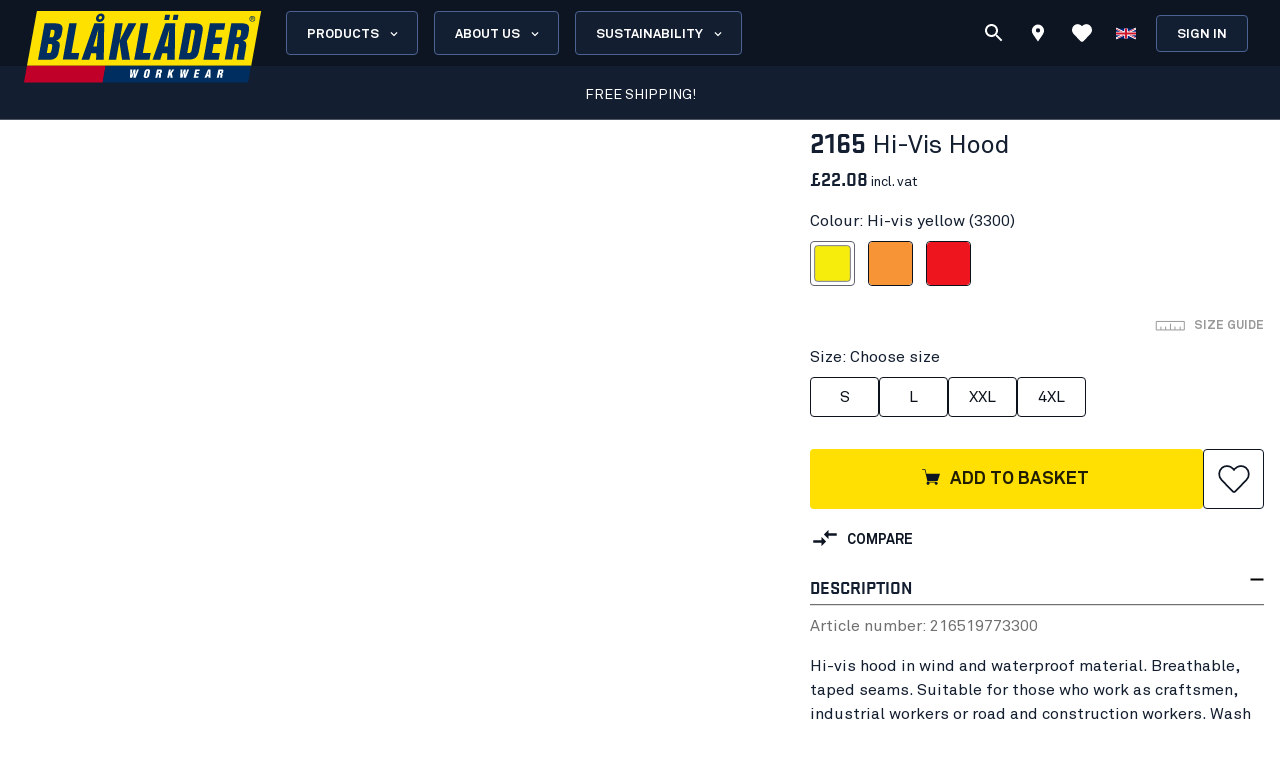

--- FILE ---
content_type: text/html; charset=utf-8
request_url: https://www.blaklader.uk/en/product/21651977-hi-vis-hood
body_size: 83262
content:
<!DOCTYPE html><html lang="en"><head><meta charSet="utf-8" data-next-head=""/><meta name="viewport" content="minimum-scale=1, initial-scale=1, width=device-width, shrink-to-fit=no" class="jsx-8367be46ab39c4cb" data-next-head=""/><meta name="facebook-domain-verification" content="zfgsgqpqijlnnzvf6hx49rw5hvaxne" class="jsx-8367be46ab39c4cb" data-next-head=""/><title data-next-head="">Hi-Vis Hood - Blåkläder</title><meta name="robots" content="index,follow" data-next-head=""/><meta name="description" content="&lt;p&gt;Hi-vis hood in wind and waterproof material. Breathable, taped seams. Suitable for those who work as craftsmen, industrial workers or road and construction workers. Wash at 40 °C. &lt;/p&gt;
&lt;p&gt;Do not bleach. Do not use chemicals when washing. Do not iron or tumble dry.&lt;/p&gt;" data-next-head=""/><meta property="og:title" content="Hi-Vis Hood - Blåkläder" data-next-head=""/><meta property="og:description" content="&lt;p&gt;Hi-vis hood in wind and waterproof material. Breathable, taped seams. Suitable for those who work as craftsmen, industrial workers or road and construction workers. Wash at 40 °C. &lt;/p&gt;
&lt;p&gt;Do not bleach. Do not use chemicals when washing. Do not iron or tumble dry.&lt;/p&gt;" data-next-head=""/><meta property="og:url" content="https://www.blaklader.uk/en/product/21651977-hi-vis-hood" data-next-head=""/><meta property="og:image" content="https://cdn.blaklader.com/de429887-c740-4431-90f6-6f9d0e0dfdba.jpg" data-next-head=""/><meta property="og:image:type" content="image/jpeg" data-next-head=""/><meta property="og:image:width" content="200" data-next-head=""/><meta property="og:image:height" content="100" data-next-head=""/><link rel="canonical" href="https://www.blaklader.uk/en/product/21651977-hi-vis-hood" data-next-head=""/><script type="application/ld+json" data-next-head="">{"@context":"https://schema.org","@type":"Organization","logo":"https://www.blaklader.uk/images/logo.svg","url":"https://www.blaklader.uk/en"}</script><script type="application/ld+json" data-next-head="">{"@context":"https://schema.org","@type":"Product","description":"&lt;p&gt;Hi-vis hood in wind and waterproof material. Breathable, taped seams. Suitable for those who work as craftsmen, industrial workers or road and construction workers. Wash at 40 °C. &lt;/p&gt;\n&lt;p&gt;Do not bleach. Do not use chemicals when washing. Do not iron or tumble dry.&lt;/p&gt;","sku":"216519773300undefined","mpn":"216519773300undefined","image":[],"brand":{"@type":"Brand","name":"Blåkläder"},"offers":[{"price":"22.08","priceCurrency":"GBP","@type":"Offer","seller":{"@type":"Organization","name":"Blåkläder"}}],"name":"Hi-Vis Hood"}</script><style>
                @font-face {
                  font-family: 'Akkurat Pro';
                  src: url('https://blkmediacdnprod.azureedge.net/fonts/akkurat-pro-regular/AkkuratPro-Regular.woff2') format('woff2');
                  font-weight: 400;
                  font-style: normal;
                  font-display: swap;
                }
                @font-face {
                  font-family: 'Akkurat Pro';
                  src: url('https://blkmediacdnprod.azureedge.net/fonts/akkurat-pro-bold/AkkuratPro-Bold.woff2') format('woff2');
                  font-weight: 700;
                  font-style: normal;
                  font-display: swap;
                }
                @font-face {
                  font-family: 'Stratum1';
                  src: url('https://blkmediacdnprod.azureedge.net/fonts/Stratum1WebLight.woff2') format('woff2');
                  font-weight: 300;
                  font-style: normal;
                  font-display: swap;
                }
                @font-face {
                  font-family: 'Stratum1';
                  src: url('https://blkmediacdnprod.azureedge.net/fonts/Stratum1WebRegular.woff2') format('woff2');
                  font-weight: 400;
                  font-style: normal;
                  font-display: swap;
                }
                @font-face {
                  font-family: 'Stratum1';
                  src: url('https://blkmediacdnprod.azureedge.net/fonts/Stratum1WebBold.woff2') format('woff2');
                  font-weight: 700;
                  font-style: normal;
                  font-display: swap;
                }
                @font-face {
                  font-family: 'BLK No Bad Gothic';
                  src: url('https://blkmediacdnprod.azureedge.net/fonts/BLKNoBadGothicBold.otf') format('opentype');
                  font-weight: 800;
                  font-style: normal;
                  font-display: swap;
                }
                :root {
                  --font-akkurat: 'Akkurat Pro', sans-serif;
                  --font-stratum: 'Stratum1', sans-serif;
                  --font-blk-no-bad: 'BLK No Bad Gothic', sans-serif;
                }
              </style><script async="" type="text/javascript" src="https://cdn-sitegainer.com/5620386/es6/index.bundle.js"></script><meta property="csp-nonce" content="pg2gm2uv9kIa/QskkioEdQ=="/><meta charSet="utf-8"/><meta name="theme-color" content="#0d1523"/><link rel="dns-prefetch" href="//blkmediacdnprod.azureedge.net"/><link rel="preconnect" href="https://blkmediacdnprod.azureedge.net" crossorigin=""/><link rel="preload" href="https://blkmediacdnprod.azureedge.net/fonts/akkurat-pro-regular/AkkuratPro-Regular.woff2" as="font" type="font/woff2" crossorigin=""/><link rel="preload" href="https://blkmediacdnprod.azureedge.net/fonts/akkurat-pro-bold/AkkuratPro-Bold.woff2" as="font" type="font/woff2" crossorigin=""/><link rel="dns-prefetch" href="//cdn.blaklader.com"/><link rel="preconnect" href="//cdn.blaklader.com"/><meta name="emotion-insertion-point" content=""/><link nonce="pg2gm2uv9kIa/QskkioEdQ==" rel="preload" href="https://mediacdn.blaklader.com/next-assets/releases/87219/_next/static/css/60a775e55ccac852.css" as="style"/><link nonce="pg2gm2uv9kIa/QskkioEdQ==" rel="stylesheet" href="https://mediacdn.blaklader.com/next-assets/releases/87219/_next/static/css/60a775e55ccac852.css" data-n-g=""/><link nonce="pg2gm2uv9kIa/QskkioEdQ==" rel="preload" href="https://mediacdn.blaklader.com/next-assets/releases/87219/_next/static/css/0318a89f6ade39ad.css" as="style"/><link nonce="pg2gm2uv9kIa/QskkioEdQ==" rel="stylesheet" href="https://mediacdn.blaklader.com/next-assets/releases/87219/_next/static/css/0318a89f6ade39ad.css" data-n-p=""/><link nonce="pg2gm2uv9kIa/QskkioEdQ==" rel="preload" href="https://mediacdn.blaklader.com/next-assets/releases/87219/_next/static/css/6e0a3b2a38365784.css" as="style"/><link nonce="pg2gm2uv9kIa/QskkioEdQ==" rel="stylesheet" href="https://mediacdn.blaklader.com/next-assets/releases/87219/_next/static/css/6e0a3b2a38365784.css"/><noscript data-n-css="pg2gm2uv9kIa/QskkioEdQ=="></noscript><script defer="" nonce="pg2gm2uv9kIa/QskkioEdQ==" nomodule="" src="https://mediacdn.blaklader.com/next-assets/releases/87219/_next/static/chunks/polyfills-42372ed130431b0a.js"></script><script defer="" src="https://mediacdn.blaklader.com/next-assets/releases/87219/_next/static/chunks/77463.0b83e70eb28b973c.js" nonce="pg2gm2uv9kIa/QskkioEdQ=="></script><script defer="" src="https://mediacdn.blaklader.com/next-assets/releases/87219/_next/static/chunks/35572.8200b100075948a5.js" nonce="pg2gm2uv9kIa/QskkioEdQ=="></script><script defer="" src="https://mediacdn.blaklader.com/next-assets/releases/87219/_next/static/chunks/42320.5334e5b5d638392b.js" nonce="pg2gm2uv9kIa/QskkioEdQ=="></script><script defer="" src="https://mediacdn.blaklader.com/next-assets/releases/87219/_next/static/chunks/70011.f0721ba740ba91f9.js" nonce="pg2gm2uv9kIa/QskkioEdQ=="></script><script defer="" src="https://mediacdn.blaklader.com/next-assets/releases/87219/_next/static/chunks/2448.b043dd941e4fc573.js" nonce="pg2gm2uv9kIa/QskkioEdQ=="></script><script defer="" src="https://mediacdn.blaklader.com/next-assets/releases/87219/_next/static/chunks/32780.0dddec04ce917bf2.js" nonce="pg2gm2uv9kIa/QskkioEdQ=="></script><script defer="" src="https://mediacdn.blaklader.com/next-assets/releases/87219/_next/static/chunks/58460.339670fb985d0186.js" nonce="pg2gm2uv9kIa/QskkioEdQ=="></script><script defer="" src="https://mediacdn.blaklader.com/next-assets/releases/87219/_next/static/chunks/6987.28bf685543d5088c.js" nonce="pg2gm2uv9kIa/QskkioEdQ=="></script><script defer="" src="https://mediacdn.blaklader.com/next-assets/releases/87219/_next/static/chunks/5825.ac92a97a4d8388b7.js" nonce="pg2gm2uv9kIa/QskkioEdQ=="></script><script defer="" src="https://mediacdn.blaklader.com/next-assets/releases/87219/_next/static/chunks/22280.1ab9e483d4f845b4.js" nonce="pg2gm2uv9kIa/QskkioEdQ=="></script><script defer="" src="https://mediacdn.blaklader.com/next-assets/releases/87219/_next/static/chunks/24554.2067b16b0c367940.js" nonce="pg2gm2uv9kIa/QskkioEdQ=="></script><script defer="" src="https://mediacdn.blaklader.com/next-assets/releases/87219/_next/static/chunks/95008.ba0c5976ff229e0a.js" nonce="pg2gm2uv9kIa/QskkioEdQ=="></script><script defer="" src="https://mediacdn.blaklader.com/next-assets/releases/87219/_next/static/chunks/92392.f0721ba740ba91f9.js" nonce="pg2gm2uv9kIa/QskkioEdQ=="></script><script defer="" src="https://mediacdn.blaklader.com/next-assets/releases/87219/_next/static/chunks/23944.d190e3eb0c02dd95.js" nonce="pg2gm2uv9kIa/QskkioEdQ=="></script><script defer="" src="https://mediacdn.blaklader.com/next-assets/releases/87219/_next/static/chunks/75356.f07f6e46ce16c90c.js" nonce="pg2gm2uv9kIa/QskkioEdQ=="></script><script defer="" src="https://mediacdn.blaklader.com/next-assets/releases/87219/_next/static/chunks/41728.491ec90e0f75beda.js" nonce="pg2gm2uv9kIa/QskkioEdQ=="></script><script defer="" src="https://mediacdn.blaklader.com/next-assets/releases/87219/_next/static/chunks/78892.0c2c84e1f406a489.js" nonce="pg2gm2uv9kIa/QskkioEdQ=="></script><script defer="" src="https://mediacdn.blaklader.com/next-assets/releases/87219/_next/static/chunks/66349.693343ef94cfd782.js" nonce="pg2gm2uv9kIa/QskkioEdQ=="></script><script defer="" src="https://mediacdn.blaklader.com/next-assets/releases/87219/_next/static/chunks/63280.80e2abd10d991899.js" nonce="pg2gm2uv9kIa/QskkioEdQ=="></script><script defer="" src="https://mediacdn.blaklader.com/next-assets/releases/87219/_next/static/chunks/56486.0cb50022a30a6e43.js" nonce="pg2gm2uv9kIa/QskkioEdQ=="></script><script defer="" src="https://mediacdn.blaklader.com/next-assets/releases/87219/_next/static/chunks/59480-96af4ec41d454adc.js" nonce="pg2gm2uv9kIa/QskkioEdQ=="></script><script defer="" src="https://mediacdn.blaklader.com/next-assets/releases/87219/_next/static/chunks/39202-340beefe370b2412.js" nonce="pg2gm2uv9kIa/QskkioEdQ=="></script><script defer="" src="https://mediacdn.blaklader.com/next-assets/releases/87219/_next/static/chunks/73607.942493f794b26167.js" nonce="pg2gm2uv9kIa/QskkioEdQ=="></script><script defer="" src="https://mediacdn.blaklader.com/next-assets/releases/87219/_next/static/chunks/69585-43a599445bd8bf58.js" nonce="pg2gm2uv9kIa/QskkioEdQ=="></script><script defer="" src="https://mediacdn.blaklader.com/next-assets/releases/87219/_next/static/chunks/74350.976a8f683e19494c.js" nonce="pg2gm2uv9kIa/QskkioEdQ=="></script><script defer="" src="https://mediacdn.blaklader.com/next-assets/releases/87219/_next/static/chunks/39269.c4ad53f6efec6ff3.js" nonce="pg2gm2uv9kIa/QskkioEdQ=="></script><script defer="" src="https://mediacdn.blaklader.com/next-assets/releases/87219/_next/static/chunks/32622.d5bfe808b0c01fea.js" nonce="pg2gm2uv9kIa/QskkioEdQ=="></script><script src="https://mediacdn.blaklader.com/next-assets/releases/87219/_next/static/chunks/webpack-20dc0ec3048b931e.js" nonce="pg2gm2uv9kIa/QskkioEdQ==" defer=""></script><script src="https://mediacdn.blaklader.com/next-assets/releases/87219/_next/static/chunks/framework-b21a9a9d949ebca4.js" nonce="pg2gm2uv9kIa/QskkioEdQ==" defer=""></script><script src="https://mediacdn.blaklader.com/next-assets/releases/87219/_next/static/chunks/74766-de4a99261f7f8229.js" nonce="pg2gm2uv9kIa/QskkioEdQ==" defer=""></script><script src="https://mediacdn.blaklader.com/next-assets/releases/87219/_next/static/chunks/main-f0966fb38a19b17e.js" nonce="pg2gm2uv9kIa/QskkioEdQ==" defer=""></script><script src="https://mediacdn.blaklader.com/next-assets/releases/87219/_next/static/chunks/12853-e250cfce8e473374.js" nonce="pg2gm2uv9kIa/QskkioEdQ==" defer=""></script><script src="https://mediacdn.blaklader.com/next-assets/releases/87219/_next/static/chunks/pages/_app-aecf96651ed1e732.js" nonce="pg2gm2uv9kIa/QskkioEdQ==" defer=""></script><script src="https://mediacdn.blaklader.com/next-assets/releases/87219/_next/static/chunks/66438-38579117168a3d2b.js" nonce="pg2gm2uv9kIa/QskkioEdQ==" defer=""></script><script src="https://mediacdn.blaklader.com/next-assets/releases/87219/_next/static/chunks/38178-08fc41b5caa9f68b.js" nonce="pg2gm2uv9kIa/QskkioEdQ==" defer=""></script><script src="https://mediacdn.blaklader.com/next-assets/releases/87219/_next/static/chunks/95063-6e7012fc4c1740bb.js" nonce="pg2gm2uv9kIa/QskkioEdQ==" defer=""></script><script src="https://mediacdn.blaklader.com/next-assets/releases/87219/_next/static/chunks/92228-2e8117a57bcdd68a.js" nonce="pg2gm2uv9kIa/QskkioEdQ==" defer=""></script><script src="https://mediacdn.blaklader.com/next-assets/releases/87219/_next/static/chunks/82777-5b89604427b4ad69.js" nonce="pg2gm2uv9kIa/QskkioEdQ==" defer=""></script><script src="https://mediacdn.blaklader.com/next-assets/releases/87219/_next/static/chunks/89399-fab08d4a4af2729d.js" nonce="pg2gm2uv9kIa/QskkioEdQ==" defer=""></script><script src="https://mediacdn.blaklader.com/next-assets/releases/87219/_next/static/chunks/54587-c165312e3af485dd.js" nonce="pg2gm2uv9kIa/QskkioEdQ==" defer=""></script><script src="https://mediacdn.blaklader.com/next-assets/releases/87219/_next/static/chunks/5594-2d1e3fcda19dd1d7.js" nonce="pg2gm2uv9kIa/QskkioEdQ==" defer=""></script><script src="https://mediacdn.blaklader.com/next-assets/releases/87219/_next/static/chunks/75241-c5045ad04b071f09.js" nonce="pg2gm2uv9kIa/QskkioEdQ==" defer=""></script><script src="https://mediacdn.blaklader.com/next-assets/releases/87219/_next/static/chunks/39404-ca2f2b608995eda6.js" nonce="pg2gm2uv9kIa/QskkioEdQ==" defer=""></script><script src="https://mediacdn.blaklader.com/next-assets/releases/87219/_next/static/chunks/91349-ca01f37bdee54402.js" nonce="pg2gm2uv9kIa/QskkioEdQ==" defer=""></script><script src="https://mediacdn.blaklader.com/next-assets/releases/87219/_next/static/chunks/50332-4fa38d614c0b1894.js" nonce="pg2gm2uv9kIa/QskkioEdQ==" defer=""></script><script src="https://mediacdn.blaklader.com/next-assets/releases/87219/_next/static/chunks/64440-3c4c89d3f2f4573f.js" nonce="pg2gm2uv9kIa/QskkioEdQ==" defer=""></script><script src="https://mediacdn.blaklader.com/next-assets/releases/87219/_next/static/chunks/63261-d958d25c88a14aab.js" nonce="pg2gm2uv9kIa/QskkioEdQ==" defer=""></script><script src="https://mediacdn.blaklader.com/next-assets/releases/87219/_next/static/chunks/62867-94c894d2cbf720e1.js" nonce="pg2gm2uv9kIa/QskkioEdQ==" defer=""></script><script src="https://mediacdn.blaklader.com/next-assets/releases/87219/_next/static/chunks/62610-a8ffc48c71462f6e.js" nonce="pg2gm2uv9kIa/QskkioEdQ==" defer=""></script><script src="https://mediacdn.blaklader.com/next-assets/releases/87219/_next/static/chunks/20051-8042d6a746979c7d.js" nonce="pg2gm2uv9kIa/QskkioEdQ==" defer=""></script><script src="https://mediacdn.blaklader.com/next-assets/releases/87219/_next/static/chunks/89779-5703d8397d7d8d38.js" nonce="pg2gm2uv9kIa/QskkioEdQ==" defer=""></script><script src="https://mediacdn.blaklader.com/next-assets/releases/87219/_next/static/chunks/33361-23876a8af9499028.js" nonce="pg2gm2uv9kIa/QskkioEdQ==" defer=""></script><script src="https://mediacdn.blaklader.com/next-assets/releases/87219/_next/static/chunks/82301-ae0a0e7458f2eaad.js" nonce="pg2gm2uv9kIa/QskkioEdQ==" defer=""></script><script src="https://mediacdn.blaklader.com/next-assets/releases/87219/_next/static/chunks/63695-cc38073dd99c15f5.js" nonce="pg2gm2uv9kIa/QskkioEdQ==" defer=""></script><script src="https://mediacdn.blaklader.com/next-assets/releases/87219/_next/static/chunks/11944-d0e76817973c2866.js" nonce="pg2gm2uv9kIa/QskkioEdQ==" defer=""></script><script src="https://mediacdn.blaklader.com/next-assets/releases/87219/_next/static/chunks/97352-2a7a1f492f5ac349.js" nonce="pg2gm2uv9kIa/QskkioEdQ==" defer=""></script><script src="https://mediacdn.blaklader.com/next-assets/releases/87219/_next/static/chunks/61955-65fbfea195e15d7a.js" nonce="pg2gm2uv9kIa/QskkioEdQ==" defer=""></script><script src="https://mediacdn.blaklader.com/next-assets/releases/87219/_next/static/chunks/14251-8c9a0f9e14694b75.js" nonce="pg2gm2uv9kIa/QskkioEdQ==" defer=""></script><script src="https://mediacdn.blaklader.com/next-assets/releases/87219/_next/static/chunks/83543-18f22116b03888d6.js" nonce="pg2gm2uv9kIa/QskkioEdQ==" defer=""></script><script src="https://mediacdn.blaklader.com/next-assets/releases/87219/_next/static/chunks/31707-d65181ac76dbf84f.js" nonce="pg2gm2uv9kIa/QskkioEdQ==" defer=""></script><script src="https://mediacdn.blaklader.com/next-assets/releases/87219/_next/static/chunks/60131-c81ab4b6167e74ea.js" nonce="pg2gm2uv9kIa/QskkioEdQ==" defer=""></script><script src="https://mediacdn.blaklader.com/next-assets/releases/87219/_next/static/chunks/5846-ca1aca127b8a064c.js" nonce="pg2gm2uv9kIa/QskkioEdQ==" defer=""></script><script src="https://mediacdn.blaklader.com/next-assets/releases/87219/_next/static/chunks/99512-67ec98eb56c0486e.js" nonce="pg2gm2uv9kIa/QskkioEdQ==" defer=""></script><script src="https://mediacdn.blaklader.com/next-assets/releases/87219/_next/static/chunks/2695-b5909b652f27af52.js" nonce="pg2gm2uv9kIa/QskkioEdQ==" defer=""></script><script src="https://mediacdn.blaklader.com/next-assets/releases/87219/_next/static/chunks/3080-f1144012923da64b.js" nonce="pg2gm2uv9kIa/QskkioEdQ==" defer=""></script><script src="https://mediacdn.blaklader.com/next-assets/releases/87219/_next/static/chunks/25039-781508a5da76fc8b.js" nonce="pg2gm2uv9kIa/QskkioEdQ==" defer=""></script><script src="https://mediacdn.blaklader.com/next-assets/releases/87219/_next/static/chunks/pages/Product-3691a43529c2c2d7.js" nonce="pg2gm2uv9kIa/QskkioEdQ==" defer=""></script><script src="https://mediacdn.blaklader.com/next-assets/releases/87219/_next/static/87219/_buildManifest.js" nonce="pg2gm2uv9kIa/QskkioEdQ==" defer=""></script><script src="https://mediacdn.blaklader.com/next-assets/releases/87219/_next/static/87219/_ssgManifest.js" nonce="pg2gm2uv9kIa/QskkioEdQ==" defer=""></script><style data-emotion="css-global 0"></style><style data-emotion="css-global bm35vv">html{-webkit-font-smoothing:antialiased;-moz-osx-font-smoothing:grayscale;box-sizing:border-box;-webkit-text-size-adjust:100%;}*,*::before,*::after{box-sizing:inherit;}strong,b{font-weight:700;}body{margin:0;color:var(--mui-palette-text-primary);font-family:'Akkurat Pro',sans-serif,sans-serif;font-weight:400;font-size:1rem;line-height:1.5;background-color:var(--mui-palette-background-default);}@media print{body{background-color:var(--mui-palette-common-white);}}body::backdrop{background-color:var(--mui-palette-background-default);}body{padding-top:66px;font-size:1rem;overflow-x:hidden;}a{color:#131e31;}h1,h2,h3,h4,h5,h6{margin-top:0;font-family:'Stratum1',sans-serif,sans-serif;font-weight:700;line-height:1;}p{margin-top:0;}ul,ol{padding-left:2rem;}figure{margin:0;}table{width:100%;caption-side:bottom;border-collapse:collapse;}tbody,td,tfoot,th,thead,tr{border-color:inherit;border-style:solid;border-width:0;}.is-style-stripes>table>tbody>tr:nth-of-type(odd){background-color:#f6f6f6;}.has-text-align-left{text-align:left;}.has-text-align-center{text-align:center;}.has-text-align-right{text-align:right;}</style><style data-emotion="css-global 1prfaxn">@-webkit-keyframes mui-auto-fill{from{display:block;}}@keyframes mui-auto-fill{from{display:block;}}@-webkit-keyframes mui-auto-fill-cancel{from{display:block;}}@keyframes mui-auto-fill-cancel{from{display:block;}}</style><style data-emotion="css-global animation-61bdi0">@-webkit-keyframes animation-61bdi0{0%{-webkit-transform:rotate(0deg);-moz-transform:rotate(0deg);-ms-transform:rotate(0deg);transform:rotate(0deg);}100%{-webkit-transform:rotate(360deg);-moz-transform:rotate(360deg);-ms-transform:rotate(360deg);transform:rotate(360deg);}}@keyframes animation-61bdi0{0%{-webkit-transform:rotate(0deg);-moz-transform:rotate(0deg);-ms-transform:rotate(0deg);transform:rotate(0deg);}100%{-webkit-transform:rotate(360deg);-moz-transform:rotate(360deg);-ms-transform:rotate(360deg);transform:rotate(360deg);}}</style><style data-emotion="css-global animation-1o38n3e">@-webkit-keyframes animation-1o38n3e{0%{stroke-dasharray:1px,200px;stroke-dashoffset:0;}50%{stroke-dasharray:100px,200px;stroke-dashoffset:-15px;}100%{stroke-dasharray:1px,200px;stroke-dashoffset:-126px;}}@keyframes animation-1o38n3e{0%{stroke-dasharray:1px,200px;stroke-dashoffset:0;}50%{stroke-dasharray:100px,200px;stroke-dashoffset:-15px;}100%{stroke-dasharray:1px,200px;stroke-dashoffset:-126px;}}</style><style data-emotion="css-global hq6k15">:root{--mui-shape-borderRadius:4px;--mui-shadows-0:none;--mui-shadows-1:0px 2px 1px -1px rgba(0,0,0,0.2),0px 1px 1px 0px rgba(0,0,0,0.14),0px 1px 3px 0px rgba(0,0,0,0.12);--mui-shadows-2:0px 3px 1px -2px rgba(0,0,0,0.2),0px 2px 2px 0px rgba(0,0,0,0.14),0px 1px 5px 0px rgba(0,0,0,0.12);--mui-shadows-3:0px 3px 3px -2px rgba(0,0,0,0.2),0px 3px 4px 0px rgba(0,0,0,0.14),0px 1px 8px 0px rgba(0,0,0,0.12);--mui-shadows-4:0px 2px 4px -1px rgba(0,0,0,0.2),0px 4px 5px 0px rgba(0,0,0,0.14),0px 1px 10px 0px rgba(0,0,0,0.12);--mui-shadows-5:0px 3px 5px -1px rgba(0,0,0,0.2),0px 5px 8px 0px rgba(0,0,0,0.14),0px 1px 14px 0px rgba(0,0,0,0.12);--mui-shadows-6:0px 3px 5px -1px rgba(0,0,0,0.2),0px 6px 10px 0px rgba(0,0,0,0.14),0px 1px 18px 0px rgba(0,0,0,0.12);--mui-shadows-7:0px 4px 5px -2px rgba(0,0,0,0.2),0px 7px 10px 1px rgba(0,0,0,0.14),0px 2px 16px 1px rgba(0,0,0,0.12);--mui-shadows-8:0px 5px 5px -3px rgba(0,0,0,0.2),0px 8px 10px 1px rgba(0,0,0,0.14),0px 3px 14px 2px rgba(0,0,0,0.12);--mui-shadows-9:0px 5px 6px -3px rgba(0,0,0,0.2),0px 9px 12px 1px rgba(0,0,0,0.14),0px 3px 16px 2px rgba(0,0,0,0.12);--mui-shadows-10:0px 6px 6px -3px rgba(0,0,0,0.2),0px 10px 14px 1px rgba(0,0,0,0.14),0px 4px 18px 3px rgba(0,0,0,0.12);--mui-shadows-11:0px 6px 7px -4px rgba(0,0,0,0.2),0px 11px 15px 1px rgba(0,0,0,0.14),0px 4px 20px 3px rgba(0,0,0,0.12);--mui-shadows-12:0px 7px 8px -4px rgba(0,0,0,0.2),0px 12px 17px 2px rgba(0,0,0,0.14),0px 5px 22px 4px rgba(0,0,0,0.12);--mui-shadows-13:0px 7px 8px -4px rgba(0,0,0,0.2),0px 13px 19px 2px rgba(0,0,0,0.14),0px 5px 24px 4px rgba(0,0,0,0.12);--mui-shadows-14:0px 7px 9px -4px rgba(0,0,0,0.2),0px 14px 21px 2px rgba(0,0,0,0.14),0px 5px 26px 4px rgba(0,0,0,0.12);--mui-shadows-15:0px 8px 9px -5px rgba(0,0,0,0.2),0px 15px 22px 2px rgba(0,0,0,0.14),0px 6px 28px 5px rgba(0,0,0,0.12);--mui-shadows-16:0px 8px 10px -5px rgba(0,0,0,0.2),0px 16px 24px 2px rgba(0,0,0,0.14),0px 6px 30px 5px rgba(0,0,0,0.12);--mui-shadows-17:0px 8px 11px -5px rgba(0,0,0,0.2),0px 17px 26px 2px rgba(0,0,0,0.14),0px 6px 32px 5px rgba(0,0,0,0.12);--mui-shadows-18:0px 9px 11px -5px rgba(0,0,0,0.2),0px 18px 28px 2px rgba(0,0,0,0.14),0px 7px 34px 6px rgba(0,0,0,0.12);--mui-shadows-19:0px 9px 12px -6px rgba(0,0,0,0.2),0px 19px 29px 2px rgba(0,0,0,0.14),0px 7px 36px 6px rgba(0,0,0,0.12);--mui-shadows-20:0px 10px 13px -6px rgba(0,0,0,0.2),0px 20px 31px 3px rgba(0,0,0,0.14),0px 8px 38px 7px rgba(0,0,0,0.12);--mui-shadows-21:0px 10px 13px -6px rgba(0,0,0,0.2),0px 21px 33px 3px rgba(0,0,0,0.14),0px 8px 40px 7px rgba(0,0,0,0.12);--mui-shadows-22:0px 10px 14px -6px rgba(0,0,0,0.2),0px 22px 35px 3px rgba(0,0,0,0.14),0px 8px 42px 7px rgba(0,0,0,0.12);--mui-shadows-23:0px 11px 14px -7px rgba(0,0,0,0.2),0px 23px 36px 3px rgba(0,0,0,0.14),0px 9px 44px 8px rgba(0,0,0,0.12);--mui-shadows-24:0px 11px 15px -7px rgba(0,0,0,0.2),0px 24px 38px 3px rgba(0,0,0,0.14),0px 9px 46px 8px rgba(0,0,0,0.12);--mui-zIndex-mobileStepper:1000;--mui-zIndex-fab:1050;--mui-zIndex-speedDial:1050;--mui-zIndex-appBar:1100;--mui-zIndex-drawer:1200;--mui-zIndex-modal:1300;--mui-zIndex-snackbar:1400;--mui-zIndex-tooltip:1500;--mui-font-h1:700 6rem/1.167 'Akkurat Pro',sans-serif,sans-serif;--mui-font-h2:700 3.75rem/1.2 'Akkurat Pro',sans-serif,sans-serif;--mui-font-h3:700 3rem/1.167 'Akkurat Pro',sans-serif,sans-serif;--mui-font-h4:700 2.125rem/1.235 'Akkurat Pro',sans-serif,sans-serif;--mui-font-h5:700 1.5rem/1.334 'Akkurat Pro',sans-serif,sans-serif;--mui-font-h6:700 1.25rem/1.6 'Akkurat Pro',sans-serif,sans-serif;--mui-font-subtitle1:400 1rem/1.75 'Akkurat Pro',sans-serif,sans-serif;--mui-font-subtitle2:500 0.875rem/1.57 'Akkurat Pro',sans-serif,sans-serif;--mui-font-body1:400 1rem/1.5 'Akkurat Pro',sans-serif,sans-serif;--mui-font-body2:400 0.875rem/1.43 'Akkurat Pro',sans-serif,sans-serif;--mui-font-button:500 0.875rem/1.75 'Akkurat Pro',sans-serif,sans-serif;--mui-font-caption:400 0.75rem/1.66 'Akkurat Pro',sans-serif,sans-serif;--mui-font-overline:400 0.75rem/2.66 'Akkurat Pro',sans-serif,sans-serif;--mui-font-inherit:inherit inherit/inherit inherit;}:root{--mui-palette-primary-main:#0d1523;--mui-palette-primary-light:#121e31;--mui-palette-primary-dark:rgb(9, 14, 24);--mui-palette-primary-contrastText:#fff;--mui-palette-primary-mainChannel:13 21 35;--mui-palette-primary-lightChannel:18 30 49;--mui-palette-primary-darkChannel:9 14 24;--mui-palette-primary-contrastTextChannel:255 255 255;--mui-palette-secondary-main:#ffe002;--mui-palette-secondary-light:#f6f6f6;--mui-palette-secondary-dark:rgb(178, 156, 1);--mui-palette-secondary-contrastText:rgba(0, 0, 0, 0.87);--mui-palette-secondary-mainChannel:255 224 2;--mui-palette-secondary-lightChannel:246 246 246;--mui-palette-secondary-darkChannel:178 156 1;--mui-palette-secondary-contrastTextChannel:0 0 0;--mui-palette-error-main:#c81e33;--mui-palette-error-light:rgb(211, 75, 91);--mui-palette-error-dark:rgb(140, 21, 35);--mui-palette-error-contrastText:#fff;--mui-palette-error-mainChannel:200 30 51;--mui-palette-error-lightChannel:211 75 91;--mui-palette-error-darkChannel:140 21 35;--mui-palette-error-contrastTextChannel:255 255 255;--mui-palette-warning-main:#ef9825;--mui-palette-warning-light:rgb(242, 172, 80);--mui-palette-warning-dark:rgb(167, 106, 25);--mui-palette-warning-contrastText:rgba(0, 0, 0, 0.87);--mui-palette-warning-mainChannel:239 152 37;--mui-palette-warning-lightChannel:242 172 80;--mui-palette-warning-darkChannel:167 106 25;--mui-palette-warning-contrastTextChannel:0 0 0;--mui-palette-success-main:#6FB469;--mui-palette-success-contrastText:#fff;--mui-palette-success-light:rgb(139, 195, 135);--mui-palette-success-dark:rgb(77, 125, 73);--mui-palette-success-mainChannel:111 180 105;--mui-palette-success-lightChannel:139 195 135;--mui-palette-success-darkChannel:77 125 73;--mui-palette-success-contrastTextChannel:255 255 255;--mui-palette-info-main:#2D3C55;--mui-palette-info-light:rgb(87, 99, 119);--mui-palette-info-dark:rgb(31, 42, 59);--mui-palette-info-contrastText:#fff;--mui-palette-info-mainChannel:45 60 85;--mui-palette-info-lightChannel:87 99 119;--mui-palette-info-darkChannel:31 42 59;--mui-palette-info-contrastTextChannel:255 255 255;--mui-palette-text-primary:rgba(19, 30, 48, 1);--mui-palette-text-secondary:#6B6B6B;--mui-palette-text-disabled:rgba(0, 0, 0, 0.38);--mui-palette-text-primaryChannel:19 30 48;--mui-palette-text-secondaryChannel:107 107 107;--mui-palette-background-default:#fff;--mui-palette-background-paper:#fff;--mui-palette-background-defaultChannel:255 255 255;--mui-palette-background-paperChannel:255 255 255;--mui-palette-focusVisible-main:#1e88e5;--mui-palette-focusVisible-mainChannel:30 136 229;--mui-palette-white-main:#fff;--mui-palette-white-contrastText:#000;--mui-palette-white-mainChannel:255 255 255;--mui-palette-white-contrastTextChannel:0 0 0;--mui-palette-graphicalObjects-main:#8C8C8C;--mui-palette-graphicalObjects-mainChannel:140 140 140;--mui-palette-action-disabledBackground:#DEDEDE;--mui-palette-action-disabled:#333333;--mui-palette-action-active:rgba(0, 0, 0, 0.54);--mui-palette-action-hover:rgba(0, 0, 0, 0.04);--mui-palette-action-hoverOpacity:0.04;--mui-palette-action-selected:rgba(0, 0, 0, 0.08);--mui-palette-action-selectedOpacity:0.08;--mui-palette-action-disabledOpacity:0.38;--mui-palette-action-focus:rgba(0, 0, 0, 0.12);--mui-palette-action-focusOpacity:0.12;--mui-palette-action-activatedOpacity:0.12;--mui-palette-action-activeChannel:0 0 0;--mui-palette-action-selectedChannel:0 0 0;--mui-palette-common-black:#000;--mui-palette-common-white:#fff;--mui-palette-common-background:#fff;--mui-palette-common-onBackground:#000;--mui-palette-common-backgroundChannel:255 255 255;--mui-palette-common-onBackgroundChannel:0 0 0;--mui-palette-grey-50:#fafafa;--mui-palette-grey-100:#f5f5f5;--mui-palette-grey-200:#eeeeee;--mui-palette-grey-300:#e0e0e0;--mui-palette-grey-400:#bdbdbd;--mui-palette-grey-500:#9e9e9e;--mui-palette-grey-600:#757575;--mui-palette-grey-700:#616161;--mui-palette-grey-800:#424242;--mui-palette-grey-900:#212121;--mui-palette-grey-A100:#f5f5f5;--mui-palette-grey-A200:#eeeeee;--mui-palette-grey-A400:#bdbdbd;--mui-palette-grey-A700:#616161;--mui-palette-divider:rgba(0, 0, 0, 0.12);--mui-palette-Alert-errorColor:rgb(84, 30, 36);--mui-palette-Alert-infoColor:rgb(34, 39, 47);--mui-palette-Alert-successColor:rgb(55, 78, 54);--mui-palette-Alert-warningColor:rgb(96, 68, 32);--mui-palette-Alert-errorFilledBg:var(--mui-palette-error-main, #c81e33);--mui-palette-Alert-infoFilledBg:var(--mui-palette-info-main, #2D3C55);--mui-palette-Alert-successFilledBg:var(--mui-palette-success-main, #6FB469);--mui-palette-Alert-warningFilledBg:var(--mui-palette-warning-main, #ef9825);--mui-palette-Alert-errorFilledColor:#fff;--mui-palette-Alert-infoFilledColor:#fff;--mui-palette-Alert-successFilledColor:rgba(0, 0, 0, 0.87);--mui-palette-Alert-warningFilledColor:rgba(0, 0, 0, 0.87);--mui-palette-Alert-errorStandardBg:rgb(250, 237, 238);--mui-palette-Alert-infoStandardBg:rgb(238, 239, 241);--mui-palette-Alert-successStandardBg:rgb(243, 249, 243);--mui-palette-Alert-warningStandardBg:rgb(253, 246, 237);--mui-palette-Alert-errorIconColor:var(--mui-palette-error-main, #c81e33);--mui-palette-Alert-infoIconColor:var(--mui-palette-info-main, #2D3C55);--mui-palette-Alert-successIconColor:var(--mui-palette-success-main, #6FB469);--mui-palette-Alert-warningIconColor:var(--mui-palette-warning-main, #ef9825);--mui-palette-AppBar-defaultBg:var(--mui-palette-grey-100, #f5f5f5);--mui-palette-Avatar-defaultBg:var(--mui-palette-grey-400, #bdbdbd);--mui-palette-Button-inheritContainedBg:var(--mui-palette-grey-300, #e0e0e0);--mui-palette-Button-inheritContainedHoverBg:var(--mui-palette-grey-A100, #f5f5f5);--mui-palette-Chip-defaultBorder:var(--mui-palette-grey-400, #bdbdbd);--mui-palette-Chip-defaultAvatarColor:var(--mui-palette-grey-700, #616161);--mui-palette-Chip-defaultIconColor:var(--mui-palette-grey-700, #616161);--mui-palette-FilledInput-bg:rgba(0, 0, 0, 0.06);--mui-palette-FilledInput-hoverBg:rgba(0, 0, 0, 0.09);--mui-palette-FilledInput-disabledBg:rgba(0, 0, 0, 0.12);--mui-palette-LinearProgress-primaryBg:rgb(163, 166, 171);--mui-palette-LinearProgress-secondaryBg:rgb(255, 243, 158);--mui-palette-LinearProgress-errorBg:rgb(234, 169, 177);--mui-palette-LinearProgress-infoBg:rgb(175, 180, 190);--mui-palette-LinearProgress-successBg:rgb(200, 226, 198);--mui-palette-LinearProgress-warningBg:rgb(248, 215, 172);--mui-palette-Skeleton-bg:rgba(var(--mui-palette-text-primaryChannel, undefined) / 0.11);--mui-palette-Slider-primaryTrack:rgb(163, 166, 171);--mui-palette-Slider-secondaryTrack:rgb(255, 243, 158);--mui-palette-Slider-errorTrack:rgb(234, 169, 177);--mui-palette-Slider-infoTrack:rgb(175, 180, 190);--mui-palette-Slider-successTrack:rgb(200, 226, 198);--mui-palette-Slider-warningTrack:rgb(248, 215, 172);--mui-palette-SnackbarContent-bg:rgb(50, 50, 50);--mui-palette-SnackbarContent-color:#fff;--mui-palette-SpeedDialAction-fabHoverBg:rgb(216, 216, 216);--mui-palette-StepConnector-border:var(--mui-palette-grey-400, #bdbdbd);--mui-palette-StepContent-border:var(--mui-palette-grey-400, #bdbdbd);--mui-palette-Switch-defaultColor:var(--mui-palette-common-white, #fff);--mui-palette-Switch-defaultDisabledColor:var(--mui-palette-grey-100, #f5f5f5);--mui-palette-Switch-primaryDisabledColor:rgb(163, 166, 171);--mui-palette-Switch-secondaryDisabledColor:rgb(255, 243, 158);--mui-palette-Switch-errorDisabledColor:rgb(234, 169, 177);--mui-palette-Switch-infoDisabledColor:rgb(175, 180, 190);--mui-palette-Switch-successDisabledColor:rgb(200, 226, 198);--mui-palette-Switch-warningDisabledColor:rgb(248, 215, 172);--mui-palette-TableCell-border:rgba(224, 224, 224, 1);--mui-palette-Tooltip-bg:rgba(97, 97, 97, 0.92);--mui-palette-dividerChannel:0 0 0;--mui-opacity-inputPlaceholder:0.42;--mui-opacity-inputUnderline:0.42;--mui-opacity-switchTrackDisabled:0.12;--mui-opacity-switchTrack:0.38;}</style><style data-emotion="css-global animation-c7515d">@-webkit-keyframes animation-c7515d{0%{opacity:1;}50%{opacity:0.4;}100%{opacity:1;}}@keyframes animation-c7515d{0%{opacity:1;}50%{opacity:0.4;}100%{opacity:1;}}</style><style data-emotion="css 576515 xrx04i iguwhy 1wrof13 1gdsqjy 1e1a1wm 177xvbk 1g4dmdw dt7od6 iimedy ttha0l 1ydj93w wyulua 1pi2lzz 2m85fk 1q1zhzp wsbkq3 1okcxkx 1g78ho2 1l19kgc ascoo7 1ovboll 1r7mgv9 y9rr7n svrc6c chz7cr jde4zr s0q74k 1yyib0d 81dqnw 17l8j0j 1an5ol3 62jzne 1lwyxd5 3x7g9d 6462ap k008qs 5hicrt xtffoz 1fhgjcy x4udzp 1qqvyza 164r41r 18mudl3 3ns2q1 1x2glnu d5p60e 11ztte7 i6zen3 y0xydz arjj9z 160t9yt bmafnj 1siy1g1 uczp44 afz83j 1hzgfrv o1na1g 1op6hft xhnc7g d2ylaw y6gdyo 1yb45bn 1ewivo9 h9r63z h127eb 1n5khr6 1f11l0v 13dv739 1xdhyk6 cveorv 44bfoz jj1crp 1t9z4qr t8orf4 1wcin8i 10n7jou qd727b qf9wgj 1r3pb90 1yuhvjn 1ougfai 1qxzexh d91a30 j8yymo 1f7sv2t 1quc0p2 sp7t83 o3vqfe 1guagmm 3l99kw 1fwm96w rme81o 19xfluf 1lmqe8h 19naf97 n9ftlz 1yqhy5r t141g6 m2aapi m0m4r9 14tbnot q77mbj 12mso9w 1mzvqot jy2xb7 j2as55 b472xq 25ytbl 1s10zni gajhq5 bbt8oi wnfue5 2svyy2 vuxf0f qk7dun 7as2zz 1cbf1l2 15830to 9vd5ud po5n47 1jm4qw3 1s00m3p abqyn yymiv1 1x2q7pk 146xefr 14rdsw0 1azdv09 1v8qx7p 6nd0s5 2rlxtj yqam7n 1a80aqe 108ygka 156z5bh y2ljnw cd2nh3 1rs61b5 1mmx751">.css-576515{display:-webkit-inline-box;display:-webkit-inline-flex;display:-ms-inline-flexbox;display:inline-flex;-webkit-align-items:center;-webkit-box-align:center;-ms-flex-align:center;align-items:center;cursor:pointer;vertical-align:middle;-webkit-tap-highlight-color:transparent;margin-left:-11px;margin-right:16px;margin:0;position:relative;}.css-576515.Mui-disabled{cursor:default;}.css-576515 .MuiFormControlLabel-label.Mui-disabled{color:var(--mui-palette-text-disabled);}.css-576515 .MuiButtonBase-root{width:45px;height:45px;display:-webkit-box;display:-webkit-flex;display:-ms-flexbox;display:flex;-webkit-align-items:center;-webkit-box-align:center;-ms-flex-align:center;align-items:center;-webkit-box-pack:center;-ms-flex-pack:center;-webkit-justify-content:center;justify-content:center;cursor:pointer;border-radius:4px;position:relative;border:0.5px solid #0C121B;font-weight:bold;font-size:11px;color:#000;background-color:transparent;overflow:hidden;}@media (max-width:767.95px){.css-576515 .MuiButtonBase-root{width:49px;height:49px;}}.css-576515 .MuiButtonBase-root::before{content:"";position:absolute;top:0;left:0;width:100%;height:100%;background-image:url(https://cdn.blaklader.com/302f8a78-c5c0-443a-8836-b7f42186bed9.jpg?w=90&h=90&q=75);-webkit-background-size:120%;background-size:120%;-webkit-background-position:center;background-position:center;z-index:2;border-radius:4px;}.css-576515 .MuiButtonBase-root:hover::before,.css-576515 .MuiButtonBase-root.Mui-checked::before{-webkit-transform:scale(0.85);-moz-transform:scale(0.85);-ms-transform:scale(0.85);transform:scale(0.85);border:1px solid #63626F;}.css-576515 .MuiButtonBase-root::after{content:"";position:absolute;top:-6px;left:-6px;width:calc(100% + 12px);height:calc(100% + 12px);border-radius:4px;border:2px solid transparent;box-sizing:border-box;z-index:1;}.css-576515 .MuiButtonBase-root:hover::after,.css-576515 .MuiButtonBase-root.Mui-checked::after{border:1px solid #1D191A;}.css-576515:hover .MuiButtonBase-root,.css-576515 .MuiButtonBase-root.Mui-checked{border:1px solid #63626F;}.css-576515:focus-visible{outline:2px solid #1e88e5;outline-offset:2px;border-radius:4px;}.css-xrx04i{display:-webkit-box;display:-webkit-flex;display:-ms-flexbox;display:flex;}@media (min-width:1400px){.css-xrx04i{position:absolute;width:50%;-webkit-box-pack:end;-ms-flex-pack:end;-webkit-justify-content:end;justify-content:end;}}.css-iguwhy{-webkit-user-select:none;-moz-user-select:none;-ms-user-select:none;user-select:none;width:1em;height:1em;display:inline-block;-webkit-flex-shrink:0;-ms-flex-negative:0;flex-shrink:0;-webkit-transition:fill 300ms cubic-bezier(0.4, 0, 0.2, 1) 0ms;transition:fill 300ms cubic-bezier(0.4, 0, 0.2, 1) 0ms;fill:currentColor;font-size:1.5rem;}.css-1wrof13{-webkit-flex:0 0 auto;-ms-flex:0 0 auto;flex:0 0 auto;visibility:hidden;}.css-1wrof13 .MuiDrawer-paper{top:66px;z-index:5;box-shadow:0 0 30px rgba(0, 0, 0, 0.16);}.css-1gdsqjy{background-color:var(--mui-palette-background-paper);color:var(--mui-palette-text-primary);-webkit-transition:box-shadow 300ms cubic-bezier(0.4, 0, 0.2, 1) 0ms;transition:box-shadow 300ms cubic-bezier(0.4, 0, 0.2, 1) 0ms;box-shadow:var(--Paper-shadow);background-image:var(--Paper-overlay);overflow-y:auto;display:-webkit-box;display:-webkit-flex;display:-ms-flexbox;display:flex;-webkit-flex-direction:column;-ms-flex-direction:column;flex-direction:column;height:100%;-webkit-flex:1 0 auto;-ms-flex:1 0 auto;flex:1 0 auto;z-index:var(--mui-zIndex-drawer);-webkit-overflow-scrolling:touch;position:fixed;top:0;outline:0;top:0;left:0;right:0;height:auto;max-height:100%;border-bottom:1px solid var(--mui-palette-divider);}.css-1e1a1wm{width:100%;margin-left:auto;box-sizing:border-box;margin-right:auto;padding-left:16px;padding-right:16px;padding-top:64px;padding-bottom:80px;}@media (min-width:576px){.css-1e1a1wm{padding-left:24px;padding-right:24px;}}@media (min-width:1648px){.css-1e1a1wm{max-width:1648px;}}.css-177xvbk{--Grid-columns:12;--Grid-columnSpacing:24px;--Grid-rowSpacing:24px;-webkit-flex-direction:row;-ms-flex-direction:row;flex-direction:row;min-width:0;box-sizing:border-box;display:-webkit-box;display:-webkit-flex;display:-ms-flexbox;display:flex;-webkit-box-flex-wrap:wrap;-webkit-flex-wrap:wrap;-ms-flex-wrap:wrap;flex-wrap:wrap;gap:var(--Grid-rowSpacing) var(--Grid-columnSpacing);}.css-177xvbk >*{--Grid-parent-columns:12;}.css-177xvbk >*{--Grid-parent-columnSpacing:24px;}.css-177xvbk >*{--Grid-parent-rowSpacing:24px;}.css-1g4dmdw{--Grid-columns:12;--Grid-columnSpacing:0px;--Grid-rowSpacing:0px;-webkit-flex-direction:row;-ms-flex-direction:row;flex-direction:row;min-width:0;box-sizing:border-box;display:-webkit-box;display:-webkit-flex;display:-ms-flexbox;display:flex;-webkit-box-flex-wrap:wrap;-webkit-flex-wrap:wrap;-ms-flex-wrap:wrap;flex-wrap:wrap;gap:var(--Grid-rowSpacing) var(--Grid-columnSpacing);-webkit-align-content:flex-start;-ms-flex-line-pack:flex-start;align-content:flex-start;}.css-1g4dmdw >*{--Grid-parent-columnSpacing:0px;}.css-1g4dmdw >*{--Grid-parent-rowSpacing:0px;}@media (min-width:768px){.css-1g4dmdw{-webkit-box-flex:0;-webkit-flex-grow:0;-ms-flex-positive:0;flex-grow:0;-webkit-flex-basis:auto;-ms-flex-preferred-size:auto;flex-basis:auto;width:calc(100% * 9 / var(--Grid-parent-columns) - (var(--Grid-parent-columns) - 9) * (var(--Grid-parent-columnSpacing) / var(--Grid-parent-columns)));}}.css-dt7od6{--Grid-columns:12;--Grid-columnSpacing:24px;--Grid-rowSpacing:24px;-webkit-flex-direction:row;-ms-flex-direction:row;flex-direction:row;min-width:0;box-sizing:border-box;display:-webkit-box;display:-webkit-flex;display:-ms-flexbox;display:flex;-webkit-box-flex-wrap:wrap;-webkit-flex-wrap:wrap;-ms-flex-wrap:wrap;flex-wrap:wrap;gap:var(--Grid-rowSpacing) var(--Grid-columnSpacing);}.css-dt7od6 >*{--Grid-parent-columns:12;}.css-dt7od6 >*{--Grid-parent-columnSpacing:24px;}.css-dt7od6 >*{--Grid-parent-rowSpacing:24px;}@media (min-width:768px){.css-dt7od6{-webkit-box-flex:0;-webkit-flex-grow:0;-ms-flex-positive:0;flex-grow:0;-webkit-flex-basis:auto;-ms-flex-preferred-size:auto;flex-basis:auto;width:calc(100% * 12 / var(--Grid-parent-columns) - (var(--Grid-parent-columns) - 12) * (var(--Grid-parent-columnSpacing) / var(--Grid-parent-columns)));}}.css-iimedy{-webkit-flex-basis:0;-ms-flex-preferred-size:0;flex-basis:0;-webkit-box-flex:1;-webkit-flex-grow:1;-ms-flex-positive:1;flex-grow:1;max-width:100%;min-width:0;box-sizing:border-box;font-family:'Akkurat Pro',sans-serif,sans-serif;}.css-iimedy:empty{display:none;}.css-ttha0l{list-style:none;margin:0;padding:0;position:relative;padding-top:8px;padding-bottom:8px;padding-top:0px;padding-bottom:24px;padding-right:8px;}.css-1ydj93w{display:-webkit-box;display:-webkit-flex;display:-ms-flexbox;display:flex;-webkit-box-pack:start;-ms-flex-pack:start;-webkit-justify-content:flex-start;justify-content:flex-start;-webkit-align-items:center;-webkit-box-align:center;-ms-flex-align:center;align-items:center;position:relative;-webkit-text-decoration:none;text-decoration:none;width:100%;box-sizing:border-box;text-align:left;padding-top:8px;padding-bottom:8px;padding-left:16px;padding-right:16px;font-weight:700;cursor:pointer;color:#000;padding:0;line-height:1.3;margin-bottom:8px;font-size:1.125rem;text-transform:uppercase;font-family:'Stratum1',sans-serif,sans-serif;}.css-1ydj93w a{color:#000;-webkit-text-decoration:none;text-decoration:none;width:100%;}.css-1ydj93w:hover{color:#000;}.css-1ydj93w a:hover{color:#000;}.css-1ydj93w:focus-visible,.css-1ydj93w a:focus-visible{outline:2px solid #1e88e5;border-radius:4px;}.css-wyulua{display:-webkit-box;display:-webkit-flex;display:-ms-flexbox;display:flex;-webkit-box-pack:start;-ms-flex-pack:start;-webkit-justify-content:flex-start;justify-content:flex-start;-webkit-align-items:center;-webkit-box-align:center;-ms-flex-align:center;align-items:center;position:relative;-webkit-text-decoration:none;text-decoration:none;width:100%;box-sizing:border-box;text-align:left;padding-top:8px;padding-bottom:8px;padding-left:16px;padding-right:16px;font-weight:700;cursor:pointer;color:#6B6B6B;padding:0;line-height:1.3;display:-webkit-inline-box;display:-webkit-inline-flex;display:-ms-inline-flexbox;display:inline-flex;font-size:0.875rem;}.css-wyulua a{color:#6B6B6B;-webkit-text-decoration:none;text-decoration:none;width:100%;padding-top:4px;padding-bottom:4px;}.css-wyulua:hover{color:#000;}.css-wyulua a:hover{color:#000;}.css-wyulua:focus-visible,.css-wyulua a:focus-visible{outline:2px solid #1e88e5;border-radius:4px;}.css-1pi2lzz{-webkit-user-select:none;-moz-user-select:none;-ms-user-select:none;user-select:none;width:1em;height:1em;display:inline-block;-webkit-flex-shrink:0;-ms-flex-negative:0;flex-shrink:0;-webkit-transition:fill 300ms cubic-bezier(0.4, 0, 0.2, 1) 0ms;transition:fill 300ms cubic-bezier(0.4, 0, 0.2, 1) 0ms;fill:currentColor;font-size:1.25rem;}.css-2m85fk{display:-webkit-box;display:-webkit-flex;display:-ms-flexbox;display:flex;-webkit-box-pack:start;-ms-flex-pack:start;-webkit-justify-content:flex-start;justify-content:flex-start;-webkit-align-items:center;-webkit-box-align:center;-ms-flex-align:center;align-items:center;position:relative;-webkit-text-decoration:none;text-decoration:none;width:100%;box-sizing:border-box;text-align:left;padding-top:8px;padding-bottom:8px;padding-left:16px;padding-right:16px;font-weight:700;cursor:pointer;color:#6B6B6B;padding:0;line-height:1.3;font-size:0.875rem;}.css-2m85fk a{width:100%;-webkit-text-decoration:none;text-decoration:none;color:#6B6B6B;padding-left:8px;padding-top:4px;padding-bottom:4px;}.css-2m85fk:hover{color:#000;}.css-2m85fk a:hover{color:#000;}.css-2m85fk:focus-visible,.css-2m85fk a:focus-visible{outline:2px solid #1e88e5;border-radius:4px;}.css-1q1zhzp{display:-webkit-box;display:-webkit-flex;display:-ms-flexbox;display:flex;-webkit-box-pack:start;-ms-flex-pack:start;-webkit-justify-content:flex-start;justify-content:flex-start;-webkit-align-items:center;-webkit-box-align:center;-ms-flex-align:center;align-items:center;position:relative;-webkit-text-decoration:none;text-decoration:none;width:100%;box-sizing:border-box;text-align:left;padding-top:8px;padding-bottom:8px;padding-left:16px;padding-right:16px;font-weight:700;cursor:pointer;color:#6B6B6B;padding:0;line-height:1.3;text-transform:uppercase;font-size:0.875rem;}.css-1q1zhzp a{color:#6B6B6B;-webkit-text-decoration:none;text-decoration:none;width:100%;padding-top:4px;padding-bottom:4px;}.css-1q1zhzp:hover{color:#000;}.css-1q1zhzp a:hover{color:#000;}.css-1q1zhzp:focus-visible,.css-1q1zhzp a:focus-visible{outline:2px solid #1e88e5;border-radius:4px;}.css-wsbkq3{min-width:0;box-sizing:border-box;}@media (min-width:768px){.css-wsbkq3{-webkit-box-flex:0;-webkit-flex-grow:0;-ms-flex-positive:0;flex-grow:0;-webkit-flex-basis:auto;-ms-flex-preferred-size:auto;flex-basis:auto;width:calc(100% * 3 / var(--Grid-parent-columns) - (var(--Grid-parent-columns) - 3) * (var(--Grid-parent-columnSpacing) / var(--Grid-parent-columns)));}}.css-1okcxkx{display:-webkit-inline-box;display:-webkit-inline-flex;display:-ms-inline-flexbox;display:inline-flex;-webkit-align-items:center;-webkit-box-align:center;-ms-flex-align:center;align-items:center;-webkit-box-pack:center;-ms-flex-pack:center;-webkit-justify-content:center;justify-content:center;position:relative;box-sizing:border-box;-webkit-tap-highlight-color:transparent;background-color:transparent;outline:0;border:0;margin:0;border-radius:0;padding:0;cursor:pointer;-webkit-user-select:none;-moz-user-select:none;-ms-user-select:none;user-select:none;vertical-align:middle;-moz-appearance:none;-webkit-appearance:none;-webkit-text-decoration:none;text-decoration:none;color:inherit;font-family:'Akkurat Pro',sans-serif,sans-serif;font-weight:500;font-size:0.875rem;line-height:1.75;text-transform:uppercase;min-width:64px;padding:6px 16px;border:0;border-radius:var(--mui-shape-borderRadius);-webkit-transition:background-color 250ms cubic-bezier(0.4, 0, 0.2, 1) 0ms,box-shadow 250ms cubic-bezier(0.4, 0, 0.2, 1) 0ms,border-color 250ms cubic-bezier(0.4, 0, 0.2, 1) 0ms,color 250ms cubic-bezier(0.4, 0, 0.2, 1) 0ms;transition:background-color 250ms cubic-bezier(0.4, 0, 0.2, 1) 0ms,box-shadow 250ms cubic-bezier(0.4, 0, 0.2, 1) 0ms,border-color 250ms cubic-bezier(0.4, 0, 0.2, 1) 0ms,color 250ms cubic-bezier(0.4, 0, 0.2, 1) 0ms;padding:5px 15px;border:1px solid currentColor;border-color:var(--variant-outlinedBorder, currentColor);background-color:var(--variant-outlinedBg);color:var(--variant-outlinedColor);--variant-textColor:var(--mui-palette-primary-main);--variant-outlinedColor:var(--mui-palette-primary-main);--variant-outlinedBorder:rgba(var(--mui-palette-primary-mainChannel) / 0.5);--variant-containedColor:var(--mui-palette-primary-contrastText);--variant-containedBg:var(--mui-palette-primary-main);box-shadow:none;-webkit-transition:background-color 250ms cubic-bezier(0.4, 0, 0.2, 1) 0ms,box-shadow 250ms cubic-bezier(0.4, 0, 0.2, 1) 0ms,border-color 250ms cubic-bezier(0.4, 0, 0.2, 1) 0ms;transition:background-color 250ms cubic-bezier(0.4, 0, 0.2, 1) 0ms,box-shadow 250ms cubic-bezier(0.4, 0, 0.2, 1) 0ms,border-color 250ms cubic-bezier(0.4, 0, 0.2, 1) 0ms;padding:13px 20px 10px;font-size:0.75rem;font-weight:700;text-transform:uppercase;font-family:'Akkurat Pro',sans-serif,sans-serif;word-break:break-word;white-space:normal;border:1px solid #4D6393;font-size:0.75rem;line-height:1.75;padding:17px 20px 16px;background-color:#131E31;margin-left:8px;margin-right:8px;padding-top:12px;padding-bottom:10px;color:#fff;font-size:0.8125rem;line-height:1;}.css-1okcxkx::-moz-focus-inner{border-style:none;}.css-1okcxkx.Mui-disabled{pointer-events:none;cursor:default;}@media print{.css-1okcxkx{-webkit-print-color-adjust:exact;color-adjust:exact;}}.css-1okcxkx:hover{-webkit-text-decoration:none;text-decoration:none;}.css-1okcxkx.Mui-disabled{color:var(--mui-palette-action-disabled);}.css-1okcxkx.Mui-disabled{border:1px solid var(--mui-palette-action-disabledBackground);}@media (hover: hover){.css-1okcxkx:hover{--variant-containedBg:var(--mui-palette-primary-dark);--variant-textBg:rgba(var(--mui-palette-primary-mainChannel) / calc(var(--mui-palette-action-hoverOpacity)));--variant-outlinedBorder:var(--mui-palette-primary-main);--variant-outlinedBg:rgba(var(--mui-palette-primary-mainChannel) / calc(var(--mui-palette-action-hoverOpacity)));}}.css-1okcxkx:hover{box-shadow:none;}.css-1okcxkx.Mui-focusVisible{box-shadow:none;}.css-1okcxkx:active{box-shadow:none;}.css-1okcxkx.Mui-disabled{box-shadow:none;}.css-1okcxkx.MuiButton-loading{color:transparent;}.css-1okcxkx:focus-visible{outline:2px solid #1e88e5;z-index:10;}@media (max-width: 320px){.css-1okcxkx{padding:8px 12px;}}.css-1okcxkx:hover{border:1px solid #4D6393;}@media (min-width:0px){.css-1okcxkx{display:none;}}@media (min-width:768px){.css-1okcxkx{display:none;}}@media (min-width:992px){.css-1okcxkx{display:-webkit-box;display:-webkit-flex;display:-ms-flexbox;display:flex;}}.css-1okcxkx:hover{background-color:#0d1523;}@media (min-width:0px){.css-1okcxkx{display:none;}}@media (min-width:768px){.css-1okcxkx{display:none;}}@media (min-width:992px){.css-1okcxkx{display:-webkit-box;display:-webkit-flex;display:-ms-flexbox;display:flex;}}.css-1g78ho2{display:inherit;margin-right:-4px;margin-left:8px;}.css-1g78ho2>*:nth-of-type(1){font-size:20px;}.css-1l19kgc{-webkit-box-flex:1;-webkit-flex-grow:1;-ms-flex-positive:1;flex-grow:1;}.css-ascoo7{display:-webkit-inline-box;display:-webkit-inline-flex;display:-ms-inline-flexbox;display:inline-flex;-webkit-align-items:center;-webkit-box-align:center;-ms-flex-align:center;align-items:center;-webkit-box-pack:center;-ms-flex-pack:center;-webkit-justify-content:center;justify-content:center;position:relative;box-sizing:border-box;-webkit-tap-highlight-color:transparent;background-color:transparent;outline:0;border:0;margin:0;border-radius:0;padding:0;cursor:pointer;-webkit-user-select:none;-moz-user-select:none;-ms-user-select:none;user-select:none;vertical-align:middle;-moz-appearance:none;-webkit-appearance:none;-webkit-text-decoration:none;text-decoration:none;color:inherit;text-align:center;-webkit-flex:0 0 auto;-ms-flex:0 0 auto;flex:0 0 auto;font-size:1.5rem;padding:8px;border-radius:50%;color:var(--mui-palette-action-active);-webkit-transition:background-color 150ms cubic-bezier(0.4, 0, 0.2, 1) 0ms;transition:background-color 150ms cubic-bezier(0.4, 0, 0.2, 1) 0ms;--IconButton-hoverBg:rgba(var(--mui-palette-action-activeChannel) / calc(var(--mui-palette-action-hoverOpacity)));padding:12px;font-size:1.75rem;min-width:44px;min-height:44px;padding:10px;}.css-ascoo7::-moz-focus-inner{border-style:none;}.css-ascoo7.Mui-disabled{pointer-events:none;cursor:default;}@media print{.css-ascoo7{-webkit-print-color-adjust:exact;color-adjust:exact;}}.css-ascoo7:hover{background-color:var(--IconButton-hoverBg);}@media (hover: none){.css-ascoo7:hover{background-color:transparent;}}.css-ascoo7.Mui-disabled{background-color:transparent;color:var(--mui-palette-action-disabled);}.css-ascoo7.MuiIconButton-loading{color:transparent;}.css-ascoo7:focus-visible{outline:2px solid #1e88e5;}.css-1ovboll{-webkit-user-select:none;-moz-user-select:none;-ms-user-select:none;user-select:none;width:1em;height:1em;display:inline-block;-webkit-flex-shrink:0;-ms-flex-negative:0;flex-shrink:0;-webkit-transition:fill 300ms cubic-bezier(0.4, 0, 0.2, 1) 0ms;transition:fill 300ms cubic-bezier(0.4, 0, 0.2, 1) 0ms;fill:currentColor;font-size:1.5rem;color:#fff;}.css-1r7mgv9{display:-webkit-inline-box;display:-webkit-inline-flex;display:-ms-inline-flexbox;display:inline-flex;-webkit-align-items:center;-webkit-box-align:center;-ms-flex-align:center;align-items:center;-webkit-box-pack:center;-ms-flex-pack:center;-webkit-justify-content:center;justify-content:center;position:relative;box-sizing:border-box;-webkit-tap-highlight-color:transparent;background-color:transparent;outline:0;border:0;margin:0;border-radius:0;padding:0;cursor:pointer;-webkit-user-select:none;-moz-user-select:none;-ms-user-select:none;user-select:none;vertical-align:middle;-moz-appearance:none;-webkit-appearance:none;-webkit-text-decoration:none;text-decoration:none;color:inherit;text-align:center;-webkit-flex:0 0 auto;-ms-flex:0 0 auto;flex:0 0 auto;font-size:1.5rem;padding:8px;border-radius:50%;color:var(--mui-palette-action-active);-webkit-transition:background-color 150ms cubic-bezier(0.4, 0, 0.2, 1) 0ms;transition:background-color 150ms cubic-bezier(0.4, 0, 0.2, 1) 0ms;--IconButton-hoverBg:rgba(var(--mui-palette-action-activeChannel) / calc(var(--mui-palette-action-hoverOpacity)));color:inherit;padding:12px;font-size:1.75rem;min-width:44px;min-height:44px;padding:0;margin-top:5px;margin-top:6px;}.css-1r7mgv9::-moz-focus-inner{border-style:none;}.css-1r7mgv9.Mui-disabled{pointer-events:none;cursor:default;}@media print{.css-1r7mgv9{-webkit-print-color-adjust:exact;color-adjust:exact;}}.css-1r7mgv9:hover{background-color:var(--IconButton-hoverBg);}@media (hover: none){.css-1r7mgv9:hover{background-color:transparent;}}.css-1r7mgv9.Mui-disabled{background-color:transparent;color:var(--mui-palette-action-disabled);}.css-1r7mgv9.MuiIconButton-loading{color:transparent;}.css-1r7mgv9:focus-visible{outline:2px solid #1e88e5;}@media (min-width:0px){.css-1r7mgv9{display:block;}}@media (min-width:576px){.css-1r7mgv9{display:block;}}.css-y9rr7n{-webkit-user-select:none;-moz-user-select:none;-ms-user-select:none;user-select:none;width:1em;height:1em;display:inline-block;-webkit-flex-shrink:0;-ms-flex-negative:0;flex-shrink:0;-webkit-transition:fill 300ms cubic-bezier(0.4, 0, 0.2, 1) 0ms;transition:fill 300ms cubic-bezier(0.4, 0, 0.2, 1) 0ms;fill:currentColor;font-size:1.5rem;pointer-events:none;}.css-svrc6c{display:-webkit-inline-box;display:-webkit-inline-flex;display:-ms-inline-flexbox;display:inline-flex;-webkit-align-items:center;-webkit-box-align:center;-ms-flex-align:center;align-items:center;-webkit-box-pack:center;-ms-flex-pack:center;-webkit-justify-content:center;justify-content:center;position:relative;box-sizing:border-box;-webkit-tap-highlight-color:transparent;background-color:transparent;outline:0;border:0;margin:0;border-radius:0;padding:0;cursor:pointer;-webkit-user-select:none;-moz-user-select:none;-ms-user-select:none;user-select:none;vertical-align:middle;-moz-appearance:none;-webkit-appearance:none;-webkit-text-decoration:none;text-decoration:none;color:inherit;text-align:center;-webkit-flex:0 0 auto;-ms-flex:0 0 auto;flex:0 0 auto;font-size:1.5rem;padding:8px;border-radius:50%;color:var(--mui-palette-action-active);-webkit-transition:background-color 150ms cubic-bezier(0.4, 0, 0.2, 1) 0ms;transition:background-color 150ms cubic-bezier(0.4, 0, 0.2, 1) 0ms;--IconButton-hoverBg:rgba(var(--mui-palette-action-activeChannel) / calc(var(--mui-palette-action-hoverOpacity)));color:inherit;padding:12px;font-size:1.75rem;min-width:44px;min-height:44px;padding:8px;}.css-svrc6c::-moz-focus-inner{border-style:none;}.css-svrc6c.Mui-disabled{pointer-events:none;cursor:default;}@media print{.css-svrc6c{-webkit-print-color-adjust:exact;color-adjust:exact;}}.css-svrc6c:hover{background-color:var(--IconButton-hoverBg);}@media (hover: none){.css-svrc6c:hover{background-color:transparent;}}.css-svrc6c.Mui-disabled{background-color:transparent;color:var(--mui-palette-action-disabled);}.css-svrc6c.MuiIconButton-loading{color:transparent;}.css-svrc6c:focus-visible{outline:2px solid #1e88e5;}.css-chz7cr{position:relative;display:-webkit-inline-box;display:-webkit-inline-flex;display:-ms-inline-flexbox;display:inline-flex;vertical-align:middle;-webkit-flex-shrink:0;-ms-flex-negative:0;flex-shrink:0;}.css-jde4zr{display:-webkit-box;display:-webkit-flex;display:-ms-flexbox;display:flex;-webkit-flex-direction:row;-ms-flex-direction:row;flex-direction:row;-webkit-box-flex-wrap:wrap;-webkit-flex-wrap:wrap;-ms-flex-wrap:wrap;flex-wrap:wrap;-webkit-box-pack:center;-ms-flex-pack:center;-webkit-justify-content:center;justify-content:center;-webkit-align-content:center;-ms-flex-line-pack:center;align-content:center;-webkit-align-items:center;-webkit-box-align:center;-ms-flex-align:center;align-items:center;position:absolute;box-sizing:border-box;font-family:'Akkurat Pro',sans-serif,sans-serif;font-weight:500;font-size:0.75rem;min-width:20px;line-height:1;padding:0 6px;height:20px;border-radius:10px;z-index:1;-webkit-transition:-webkit-transform 225ms cubic-bezier(0.4, 0, 0.2, 1) 0ms;transition:transform 225ms cubic-bezier(0.4, 0, 0.2, 1) 0ms;top:0;right:0;-webkit-transform:scale(1) translate(50%, -50%);-moz-transform:scale(1) translate(50%, -50%);-ms-transform:scale(1) translate(50%, -50%);transform:scale(1) translate(50%, -50%);transform-origin:100% 0%;-webkit-transition:-webkit-transform 195ms cubic-bezier(0.4, 0, 0.2, 1) 0ms;transition:transform 195ms cubic-bezier(0.4, 0, 0.2, 1) 0ms;background-color:#b90a32;font-size:10px;font-weight:700;}.css-jde4zr.MuiBadge-invisible{-webkit-transform:scale(0) translate(50%, -50%);-moz-transform:scale(0) translate(50%, -50%);-ms-transform:scale(0) translate(50%, -50%);transform:scale(0) translate(50%, -50%);}.css-s0q74k{display:-webkit-inline-box;display:-webkit-inline-flex;display:-ms-inline-flexbox;display:inline-flex;-webkit-align-items:center;-webkit-box-align:center;-ms-flex-align:center;align-items:center;-webkit-box-pack:center;-ms-flex-pack:center;-webkit-justify-content:center;justify-content:center;position:relative;box-sizing:border-box;-webkit-tap-highlight-color:transparent;background-color:transparent;outline:0;border:0;margin:0;border-radius:0;padding:0;cursor:pointer;-webkit-user-select:none;-moz-user-select:none;-ms-user-select:none;user-select:none;vertical-align:middle;-moz-appearance:none;-webkit-appearance:none;-webkit-text-decoration:none;text-decoration:none;color:inherit;text-align:center;-webkit-flex:0 0 auto;-ms-flex:0 0 auto;flex:0 0 auto;font-size:1.5rem;padding:8px;border-radius:50%;color:var(--mui-palette-action-active);-webkit-transition:background-color 150ms cubic-bezier(0.4, 0, 0.2, 1) 0ms;transition:background-color 150ms cubic-bezier(0.4, 0, 0.2, 1) 0ms;--IconButton-hoverBg:rgba(var(--mui-palette-action-activeChannel) / calc(var(--mui-palette-action-hoverOpacity)));color:inherit;padding:12px;font-size:1.75rem;min-width:44px;min-height:44px;}.css-s0q74k::-moz-focus-inner{border-style:none;}.css-s0q74k.Mui-disabled{pointer-events:none;cursor:default;}@media print{.css-s0q74k{-webkit-print-color-adjust:exact;color-adjust:exact;}}.css-s0q74k:hover{background-color:var(--IconButton-hoverBg);}@media (hover: none){.css-s0q74k:hover{background-color:transparent;}}.css-s0q74k.Mui-disabled{background-color:transparent;color:var(--mui-palette-action-disabled);}.css-s0q74k.MuiIconButton-loading{color:transparent;}.css-s0q74k:focus-visible{outline:2px solid #1e88e5;}@media (min-width:0px){.css-s0q74k{display:none;}}@media (min-width:576px){.css-s0q74k{display:-webkit-box;display:-webkit-flex;display:-ms-flexbox;display:flex;}}.css-1yyib0d{width:20px;height:13px;}.css-81dqnw{display:-webkit-inline-box;display:-webkit-inline-flex;display:-ms-inline-flexbox;display:inline-flex;-webkit-align-items:center;-webkit-box-align:center;-ms-flex-align:center;align-items:center;-webkit-box-pack:center;-ms-flex-pack:center;-webkit-justify-content:center;justify-content:center;position:relative;box-sizing:border-box;-webkit-tap-highlight-color:transparent;background-color:transparent;outline:0;border:0;margin:0;border-radius:0;padding:0;cursor:pointer;-webkit-user-select:none;-moz-user-select:none;-ms-user-select:none;user-select:none;vertical-align:middle;-moz-appearance:none;-webkit-appearance:none;-webkit-text-decoration:none;text-decoration:none;color:inherit;text-align:center;-webkit-flex:0 0 auto;-ms-flex:0 0 auto;flex:0 0 auto;font-size:1.5rem;padding:8px;border-radius:50%;color:var(--mui-palette-action-active);-webkit-transition:background-color 150ms cubic-bezier(0.4, 0, 0.2, 1) 0ms;transition:background-color 150ms cubic-bezier(0.4, 0, 0.2, 1) 0ms;--IconButton-hoverBg:rgba(var(--mui-palette-action-activeChannel) / calc(var(--mui-palette-action-hoverOpacity)));color:inherit;padding:12px;font-size:1.75rem;min-width:44px;min-height:44px;padding:10px;}.css-81dqnw::-moz-focus-inner{border-style:none;}.css-81dqnw.Mui-disabled{pointer-events:none;cursor:default;}@media print{.css-81dqnw{-webkit-print-color-adjust:exact;color-adjust:exact;}}.css-81dqnw:hover{background-color:var(--IconButton-hoverBg);}@media (hover: none){.css-81dqnw:hover{background-color:transparent;}}.css-81dqnw.Mui-disabled{background-color:transparent;color:var(--mui-palette-action-disabled);}.css-81dqnw.MuiIconButton-loading{color:transparent;}.css-81dqnw:focus-visible{outline:2px solid #1e88e5;}@media (min-width:576px){.css-81dqnw{margin-top:6px;}}@media (min-width:576px){.css-81dqnw{display:block;}}@media (min-width:768px){.css-81dqnw{display:none;}}@media (min-width:768px){.css-17l8j0j{display:block;}}@media (min-width:992px){.css-17l8j0j{display:none;}}.css-1an5ol3{display:-webkit-inline-box;display:-webkit-inline-flex;display:-ms-inline-flexbox;display:inline-flex;-webkit-align-items:center;-webkit-box-align:center;-ms-flex-align:center;align-items:center;-webkit-box-pack:center;-ms-flex-pack:center;-webkit-justify-content:center;justify-content:center;position:relative;box-sizing:border-box;-webkit-tap-highlight-color:transparent;background-color:transparent;outline:0;border:0;margin:0;border-radius:0;padding:0;cursor:pointer;-webkit-user-select:none;-moz-user-select:none;-ms-user-select:none;user-select:none;vertical-align:middle;-moz-appearance:none;-webkit-appearance:none;-webkit-text-decoration:none;text-decoration:none;color:inherit;text-align:center;-webkit-flex:0 0 auto;-ms-flex:0 0 auto;flex:0 0 auto;font-size:1.5rem;padding:8px;border-radius:50%;color:var(--mui-palette-action-active);-webkit-transition:background-color 150ms cubic-bezier(0.4, 0, 0.2, 1) 0ms;transition:background-color 150ms cubic-bezier(0.4, 0, 0.2, 1) 0ms;--IconButton-hoverBg:rgba(var(--mui-palette-action-activeChannel) / calc(var(--mui-palette-action-hoverOpacity)));margin-left:-12px;color:inherit;padding:12px;font-size:1.75rem;min-width:44px;min-height:44px;margin-left:8px;padding:10px;}.css-1an5ol3::-moz-focus-inner{border-style:none;}.css-1an5ol3.Mui-disabled{pointer-events:none;cursor:default;}@media print{.css-1an5ol3{-webkit-print-color-adjust:exact;color-adjust:exact;}}.css-1an5ol3:hover{background-color:var(--IconButton-hoverBg);}@media (hover: none){.css-1an5ol3:hover{background-color:transparent;}}.css-1an5ol3.Mui-disabled{background-color:transparent;color:var(--mui-palette-action-disabled);}.css-1an5ol3.MuiIconButton-loading{color:transparent;}.css-1an5ol3:focus-visible{outline:2px solid #1e88e5;}@media (min-width:768px){.css-1an5ol3{margin-left:8px;}}.css-62jzne{display:-webkit-box;display:-webkit-flex;display:-ms-flexbox;display:flex;-webkit-flex-direction:column;-ms-flex-direction:column;flex-direction:column;-webkit-align-items:flex-start;-webkit-box-align:flex-start;-ms-flex-align:flex-start;align-items:flex-start;}.css-1lwyxd5{padding-top:32px;padding-bottom:96px;margin-top:0px;background-color:#0d1523;color:#fff;}@media (min-width:576px){.css-1lwyxd5{padding-top:96px;}}.css-3x7g9d{width:100%;margin-left:auto;box-sizing:border-box;margin-right:auto;padding-left:16px;padding-right:16px;}@media (min-width:576px){.css-3x7g9d{padding-left:24px;padding-right:24px;}}@media (min-width:1648px){.css-3x7g9d{max-width:1648px;}}.css-6462ap{display:grid;grid-template-columns:1fr 1fr;grid-column-gap:16px;grid-row-gap:44px;}@media (max-width: 320px){.css-6462ap{grid-template-columns:1fr;}}@media (min-width:576px){.css-6462ap{grid-template-columns:1fr 1fr 1fr;}}@media (min-width:992px){.css-6462ap{grid-template-columns:1fr 1fr 1fr 1fr 1fr;}}@media (min-width:1648px){.css-6462ap{grid-column-gap:64px;}}.css-k008qs{display:-webkit-box;display:-webkit-flex;display:-ms-flexbox;display:flex;}.css-5hicrt{margin-right:12px;}@media (max-width:767.95px){.css-xtffoz{width:24px;height:auto;}}.css-1fhgjcy{margin-top:4px;}.css-x4udzp{font-size:0.75rem;text-transform:uppercase;line-height:0.5;font-weight:700;font-family:'Akkurat Pro',sans-serif,sans-serif;}.css-1qqvyza{font-size:0.75rem;text-transform:none;font-family:'Stratum1',sans-serif,sans-serif;font-weight:700;color:#FFF;-webkit-text-decoration:none;text-decoration:none;}.css-164r41r{margin-top:8px;}.css-18mudl3{margin-top:-8px;}.css-3ns2q1{font-size:0.75rem;text-transform:uppercase;line-height:1.235;font-weight:700;margin:0;color:#FFF;-webkit-text-decoration:none;text-decoration:none;}.css-1x2glnu{margin:0;font-family:'Akkurat Pro',sans-serif,sans-serif;font-weight:400;font-size:1rem;line-height:1.5;font-size:0.75rem;text-transform:uppercase;line-height:1.235;font-weight:700;margin:0;}.css-1x2glnu:focus-visible{outline:2px solid #1e88e5;}.css-d5p60e{margin:0;font-family:'Akkurat Pro',sans-serif,sans-serif;font-weight:400;font-size:1rem;line-height:1.5;font-size:0.75rem;text-transform:uppercase;color:#fff;-webkit-text-decoration:none;text-decoration:none;}.css-d5p60e:focus-visible{outline:2px solid #1e88e5;}.css-11ztte7{margin-top:40px;margin-bottom:40px;border:0;border-top:1px solid #fff;}.css-i6zen3{display:grid;grid-template-columns:1fr;grid-template-rows:auto auto;grid-column-gap:16px;grid-row-gap:32px;}@media (min-width:768px){.css-i6zen3{grid-template-columns:1fr 1fr 1fr;}}@media (min-width:992px){.css-i6zen3{grid-template-columns:1fr 1fr 1fr 1fr 1fr;}}.css-y0xydz{grid-column:span 1/span 1;}.css-arjj9z{margin-top:0;margin-bottom:16px;font-size:0.9375rem;text-transform:uppercase;font-family:'Stratum1',sans-serif,sans-serif;font-weight:700;display:block;}.css-160t9yt{padding-left:0;margin-top:0;margin-bottom:0;list-style:none;text-transform:uppercase;}.css-bmafnj:not(:last-child){margin-bottom:8px;}.css-1siy1g1{color:#fff;font-size:0.8125rem;-webkit-text-decoration:none;text-decoration:none;}@media (min-width:576px){.css-uczp44{display:-webkit-box;display:-webkit-flex;display:-ms-flexbox;display:flex;flex-dicrection:row;}}@media (min-width:768px){.css-uczp44{grid-row:2;grid-column:1;grid-column-start:1;grid-column-end:4;}}@media (min-width:992px){.css-uczp44{grid-column:4;grid-row:1;grid-column-start:4;grid-column-end:6;}}.css-afz83j{-webkit-flex:1 0 0%;-ms-flex:1 0 0%;flex:1 0 0%;}.css-1hzgfrv{margin:0;font-family:'Akkurat Pro',sans-serif,sans-serif;font-weight:400;font-size:0.875rem;line-height:1.43;}.css-1hzgfrv:focus-visible{outline:2px solid #1e88e5;}.css-o1na1g{padding-left:0;margin-top:24px;margin-bottom:24px;list-style:none;text-align:center;}@media (min-width:768px){.css-o1na1g{text-align:left;}}.css-1op6hft{display:inline-block;}.css-1op6hft:not(:last-child){margin-right:4px;}.css-xhnc7g{margin:0;font:inherit;line-height:inherit;letter-spacing:inherit;color:var(--mui-palette-primary-main);-webkit-text-decoration:underline;text-decoration:underline;text-decoration-color:var(--Link-underlineColor);--Link-underlineColor:rgba(var(--mui-palette-primary-mainChannel) / 0.4);display:-webkit-box;display:-webkit-flex;display:-ms-flexbox;display:flex;cursor:pointer;}.css-xhnc7g:focus-visible{outline:2px solid #1e88e5;}.css-xhnc7g:hover{text-decoration-color:inherit;}.css-xhnc7g:focus-visible{outline:2px solid #1e88e5;box-shadow:none;border-radius:50%;}.css-d2ylaw{fill:#fff;padding:10px;}.css-y6gdyo{display:-webkit-box;display:-webkit-flex;display:-ms-flexbox;display:flex;-webkit-flex-direction:column;-ms-flex-direction:column;flex-direction:column;text-align:center;-webkit-align-items:center;-webkit-box-align:center;-ms-flex-align:center;align-items:center;}.css-1yb45bn{display:inline-block;margin-top:-44px;margin-bottom:24px;max-width:90%;}.css-1ewivo9{display:inline-block;margin-bottom:24px;font-size:0.8125rem;}@media (min-width:0px){.css-h9r63z{display:none;}}@media (min-width:768px){.css-h9r63z{display:block;}}.css-h127eb{width:100%;max-width:100%;background-color:#131e30;color:#fff;margin:0;font-family:'Akkurat Pro',sans-serif,sans-serif;text-transform:uppercase;border-bottom:1px solid #4e5664;position:-webkit-sticky;position:sticky;top:66px;z-index:104;}.css-1n5khr6{min-width:0;box-sizing:border-box;}.css-1f11l0v{--Grid-columns:12;--Grid-columnSpacing:0px;--Grid-rowSpacing:0px;-webkit-flex-direction:row;-ms-flex-direction:row;flex-direction:row;min-width:0;box-sizing:border-box;display:-webkit-box;display:-webkit-flex;display:-ms-flexbox;display:flex;-webkit-box-flex-wrap:wrap;-webkit-flex-wrap:wrap;-ms-flex-wrap:wrap;flex-wrap:wrap;gap:var(--Grid-rowSpacing) var(--Grid-columnSpacing);}.css-1f11l0v >*{--Grid-parent-columns:12;}.css-1f11l0v >*{--Grid-parent-columnSpacing:0px;}.css-1f11l0v >*{--Grid-parent-rowSpacing:0px;}.css-13dv739{--Grid-columns:12;-webkit-box-flex:0;-webkit-flex-grow:0;-ms-flex-positive:0;flex-grow:0;-webkit-flex-basis:auto;-ms-flex-preferred-size:auto;flex-basis:auto;width:calc(100% * 12 / var(--Grid-parent-columns) - (var(--Grid-parent-columns) - 12) * (var(--Grid-parent-columnSpacing) / var(--Grid-parent-columns)));-webkit-flex-direction:row;-ms-flex-direction:row;flex-direction:row;min-width:0;box-sizing:border-box;display:-webkit-box;display:-webkit-flex;display:-ms-flexbox;display:flex;-webkit-box-flex-wrap:wrap;-webkit-flex-wrap:wrap;-ms-flex-wrap:wrap;flex-wrap:wrap;gap:var(--Grid-rowSpacing) var(--Grid-columnSpacing);-webkit-box-pack:center;-ms-flex-pack:center;-webkit-justify-content:center;justify-content:center;padding:1rem 0 0.8rem 0;}@media (min-width:768px){.css-13dv739{-webkit-box-flex:0;-webkit-flex-grow:0;-ms-flex-positive:0;flex-grow:0;-webkit-flex-basis:auto;-ms-flex-preferred-size:auto;flex-basis:auto;width:calc(100% * 12 / var(--Grid-parent-columns) - (var(--Grid-parent-columns) - 12) * (var(--Grid-parent-columnSpacing) / var(--Grid-parent-columns)));}}@media (min-width:992px){.css-13dv739{-webkit-box-flex:0;-webkit-flex-grow:0;-ms-flex-positive:0;flex-grow:0;-webkit-flex-basis:auto;-ms-flex-preferred-size:auto;flex-basis:auto;width:calc(100% * 12 / var(--Grid-parent-columns) - (var(--Grid-parent-columns) - 12) * (var(--Grid-parent-columnSpacing) / var(--Grid-parent-columns)));}}.css-13dv739 p{display:inline;font-size:0.875rem;}.css-cveorv{display:inherit;margin-right:8px;margin-left:-4px;}.css-cveorv>*:nth-of-type(1){font-size:20px;}.css-44bfoz{display:-webkit-inline-box;display:-webkit-inline-flex;display:-ms-inline-flexbox;display:inline-flex;-webkit-align-items:baseline;-webkit-box-align:baseline;-ms-flex-align:baseline;align-items:baseline;gap:6px;}.css-jj1crp{width:100%;margin-left:auto;box-sizing:border-box;margin-right:auto;}.css-1t9z4qr{display:-webkit-box;display:-webkit-flex;display:-ms-flexbox;display:flex;-webkit-flex-direction:column;-ms-flex-direction:column;flex-direction:column;gap:16px;padding-top:8px;}@media (min-width:768px){.css-1t9z4qr{display:grid;grid-template-columns:1fr 421px;}}@media (min-width:992px){.css-1t9z4qr{grid-template-columns:1fr 498px;}}@media (min-width:2700px){.css-1t9z4qr{grid-template-columns:2fr 30%;}}@media (min-width:3200px){.css-1t9z4qr{grid-template-columns:2fr 35%;}}@media (min-width:4000px){.css-1t9z4qr{grid-template-columns:1fr 40%;}}.css-t8orf4{height:calc(100dvh - 266px);position:relative;}@media (min-width:768px){.css-t8orf4{height:100%;width:100%;left:0;}}.css-1wcin8i{min-height:max(0px, calc((100vw - 421px) * 1.2 / 2));display:-webkit-box;display:-webkit-flex;display:-ms-flexbox;display:flex;-webkit-flex-direction:column;-ms-flex-direction:column;flex-direction:column;}@media (min-width:768px){.css-1wcin8i{min-height:max(0px, calc((100vw - 498px) * 1.2 / 2));padding-left:12px;}}@media (max-width:767.95px){.css-1wcin8i{padding-top:20px;}}.css-10n7jou{padding:0px 16px 0px;}.css-10n7jou:not(:first-of-type){padding:18px 16px 8px;background-color:#eeeeee;margin-top:24px;}@media (min-width:768px){.css-10n7jou:not(:first-of-type){background-color:#f4f4f4;}}.css-qd727b{font-weight:400;font-size:1.6rem;font-family:'Akkurat Pro',sans-serif,sans-serif;margin:0;}@media (max-width:767.95px){.css-qd727b{font-size:1.25rem;}}.css-qf9wgj{font-weight:700;font-family:'Stratum1',sans-serif,sans-serif;font-size:1.8rem;}@media (max-width:767.95px){.css-qf9wgj{font-size:1.45rem;}}.css-1r3pb90{font-weight:700;font-size:1.25rem;font-family:'Stratum1',sans-serif,sans-serif;padding-top:4px;margin-bottom:16px;}@media (max-width:767.95px){.css-1r3pb90{padding-top:4px;font-size:1.125rem;margin-bottom:8px;}}.css-1yuhvjn{margin-top:16px;}.css-1ougfai{margin:0;font-family:'Akkurat Pro',sans-serif,sans-serif;font-weight:400;font-size:1rem;line-height:1.5;margin-top:16px;}.css-1ougfai:focus-visible{outline:2px solid #1e88e5;}.css-1qxzexh{display:-webkit-box;display:-webkit-flex;display:-ms-flexbox;display:flex;-webkit-flex-direction:column;-ms-flex-direction:column;flex-direction:column;-webkit-box-flex-wrap:wrap;-webkit-flex-wrap:wrap;-ms-flex-wrap:wrap;flex-wrap:wrap;-webkit-flex-direction:row;-ms-flex-direction:row;flex-direction:row;display:grid;grid-template-columns:repeat(auto-fill, 45px);gap:13px;margin-top:8px;}@media (max-width:767.95px){.css-1qxzexh{grid-template-columns:repeat(auto-fill, 49px);gap:21px;}}.css-d91a30{display:-webkit-inline-box;display:-webkit-inline-flex;display:-ms-inline-flexbox;display:inline-flex;-webkit-align-items:center;-webkit-box-align:center;-ms-flex-align:center;align-items:center;-webkit-box-pack:center;-ms-flex-pack:center;-webkit-justify-content:center;justify-content:center;position:relative;box-sizing:border-box;-webkit-tap-highlight-color:transparent;background-color:transparent;outline:0;border:0;margin:0;border-radius:0;padding:0;cursor:pointer;-webkit-user-select:none;-moz-user-select:none;-ms-user-select:none;user-select:none;vertical-align:middle;-moz-appearance:none;-webkit-appearance:none;-webkit-text-decoration:none;text-decoration:none;color:inherit;padding:9px;border-radius:50%;color:var(--mui-palette-text-secondary);display:none;}.css-d91a30::-moz-focus-inner{border-style:none;}.css-d91a30.Mui-disabled{pointer-events:none;cursor:default;}@media print{.css-d91a30{-webkit-print-color-adjust:exact;color-adjust:exact;}}.css-d91a30.Mui-disabled{color:var(--mui-palette-action-disabled);}.css-d91a30:hover{background-color:rgba(var(--mui-palette-primary-mainChannel) / calc(var(--mui-palette-action-hoverOpacity)));}.css-d91a30.Mui-checked{color:var(--mui-palette-primary-main);}@media (hover: none){.css-d91a30:hover{background-color:transparent;}}.css-d91a30.Mui-focusVisible{outline:2px solid #1e88e5;}.css-j8yymo{cursor:inherit;position:absolute;opacity:0;width:100%;height:100%;top:0;left:0;margin:0;padding:0;z-index:1;}.css-1f7sv2t{margin:0;font-family:'Akkurat Pro',sans-serif,sans-serif;font-weight:400;font-size:1rem;line-height:1.5;}.css-1f7sv2t:focus-visible{outline:2px solid #1e88e5;}.css-1quc0p2{pointer-events:none;position:absolute;top:0;left:0;width:100%;height:100%;display:-webkit-box;display:-webkit-flex;display:-ms-flexbox;display:flex;-webkit-align-items:center;-webkit-box-align:center;-ms-flex-align:center;align-items:center;-webkit-box-pack:center;-ms-flex-pack:center;-webkit-justify-content:center;justify-content:center;font-size:0.875rem;font-weight:700;z-index:0;overflow:hidden;clip:rect(0, 0, 0, 0);white-space:nowrap;}.css-sp7t83{display:-webkit-box;display:-webkit-flex;display:-ms-flexbox;display:flex;-webkit-box-pack:end;-ms-flex-pack:end;-webkit-justify-content:flex-end;justify-content:flex-end;margin-top:24px;}.css-o3vqfe{display:-webkit-inline-box;display:-webkit-inline-flex;display:-ms-inline-flexbox;display:inline-flex;-webkit-align-items:center;-webkit-box-align:center;-ms-flex-align:center;align-items:center;-webkit-box-pack:center;-ms-flex-pack:center;-webkit-justify-content:center;justify-content:center;position:relative;box-sizing:border-box;-webkit-tap-highlight-color:transparent;background-color:transparent;outline:0;border:0;margin:0;border-radius:0;padding:0;cursor:pointer;-webkit-user-select:none;-moz-user-select:none;-ms-user-select:none;user-select:none;vertical-align:middle;-moz-appearance:none;-webkit-appearance:none;-webkit-text-decoration:none;text-decoration:none;color:inherit;font-family:'Akkurat Pro',sans-serif,sans-serif;font-weight:500;font-size:0.875rem;line-height:1.75;text-transform:uppercase;min-width:64px;padding:6px 16px;border:0;border-radius:var(--mui-shape-borderRadius);-webkit-transition:background-color 250ms cubic-bezier(0.4, 0, 0.2, 1) 0ms,box-shadow 250ms cubic-bezier(0.4, 0, 0.2, 1) 0ms,border-color 250ms cubic-bezier(0.4, 0, 0.2, 1) 0ms,color 250ms cubic-bezier(0.4, 0, 0.2, 1) 0ms;transition:background-color 250ms cubic-bezier(0.4, 0, 0.2, 1) 0ms,box-shadow 250ms cubic-bezier(0.4, 0, 0.2, 1) 0ms,border-color 250ms cubic-bezier(0.4, 0, 0.2, 1) 0ms,color 250ms cubic-bezier(0.4, 0, 0.2, 1) 0ms;padding:6px 8px;color:var(--variant-textColor);background-color:var(--variant-textBg);--variant-textColor:var(--mui-palette-primary-main);--variant-outlinedColor:var(--mui-palette-primary-main);--variant-outlinedBorder:rgba(var(--mui-palette-primary-mainChannel) / 0.5);--variant-containedColor:var(--mui-palette-primary-contrastText);--variant-containedBg:var(--mui-palette-primary-main);box-shadow:none;-webkit-transition:background-color 250ms cubic-bezier(0.4, 0, 0.2, 1) 0ms,box-shadow 250ms cubic-bezier(0.4, 0, 0.2, 1) 0ms,border-color 250ms cubic-bezier(0.4, 0, 0.2, 1) 0ms;transition:background-color 250ms cubic-bezier(0.4, 0, 0.2, 1) 0ms,box-shadow 250ms cubic-bezier(0.4, 0, 0.2, 1) 0ms,border-color 250ms cubic-bezier(0.4, 0, 0.2, 1) 0ms;padding:13px 20px 10px;font-size:0.75rem;font-weight:700;text-transform:uppercase;font-family:'Akkurat Pro',sans-serif,sans-serif;word-break:break-word;white-space:normal;font-size:0.75rem;line-height:1.75;text-transform:uppercase;max-width:-webkit-fit-content;max-width:-moz-fit-content;max-width:fit-content;padding:0 10px;margin-left:auto;margin-right:-10px;height:35px;-webkit-translate:0px 3px;-moz-translate:0px 3px;-ms-translate:0px 3px;translate:0px 3px;opacity:0.5;}.css-o3vqfe::-moz-focus-inner{border-style:none;}.css-o3vqfe.Mui-disabled{pointer-events:none;cursor:default;}@media print{.css-o3vqfe{-webkit-print-color-adjust:exact;color-adjust:exact;}}.css-o3vqfe:hover{-webkit-text-decoration:none;text-decoration:none;}.css-o3vqfe.Mui-disabled{color:var(--mui-palette-action-disabled);}@media (hover: hover){.css-o3vqfe:hover{--variant-containedBg:var(--mui-palette-primary-dark);--variant-textBg:rgba(var(--mui-palette-primary-mainChannel) / calc(var(--mui-palette-action-hoverOpacity)));--variant-outlinedBorder:var(--mui-palette-primary-main);--variant-outlinedBg:rgba(var(--mui-palette-primary-mainChannel) / calc(var(--mui-palette-action-hoverOpacity)));}}.css-o3vqfe:hover{box-shadow:none;}.css-o3vqfe.Mui-focusVisible{box-shadow:none;}.css-o3vqfe:active{box-shadow:none;}.css-o3vqfe.Mui-disabled{box-shadow:none;}.css-o3vqfe.MuiButton-loading{color:transparent;}.css-o3vqfe:focus-visible{outline:2px solid #1e88e5;z-index:10;}@media (max-width: 320px){.css-o3vqfe{padding:8px 12px;}}@media (max-width:767.95px){.css-o3vqfe{margin:16px -10px 8px auto;}}.css-o3vqfe .MuiButton-startIcon{margin-right:2px;}.css-1guagmm{margin-top:-1px;}@media (min-width:768px){.css-3l99kw{display:none;}}.css-1fwm96w{margin-bottom:16px;width:100%;}@media (min-width:768px){.css-1fwm96w{display:none;}}.css-rme81o{width:100%;height:100%;position:relative;}.css-19xfluf{height:44px;border-radius:0.3125rem;display:-webkit-box;display:-webkit-flex;display:-ms-flexbox;display:flex;-webkit-box-pack:justify;-webkit-justify-content:space-between;justify-content:space-between;-webkit-align-items:center;-webkit-box-align:center;-ms-flex-align:center;align-items:center;cursor:pointer;padding-top:12px;padding-bottom:12px;background-color:#fff;padding-left:16px;padding-right:10px;border:1px solid #8C8C8C;}.css-19xfluf:hover{border-color:#000000;}.css-19xfluf:active{border-color:#000000;}.css-19xfluf:focus-visible{outline:2px solid #1e88e5;}.css-1lmqe8h{width:100%;display:-webkit-box;display:-webkit-flex;display:-ms-flexbox;display:flex;-webkit-align-items:center;-webkit-box-align:center;-ms-flex-align:center;align-items:center;}.css-19naf97{overflow:hidden;text-overflow:ellipsis;white-space:nowrap;margin-bottom:-2px;color:rgba(19, 30, 48, 1);font-size:0.85rem;font-weight:bold;font-family:'Akkurat Pro',sans-serif,sans-serif;text-transform:uppercase;}.css-n9ftlz{margin-left:auto;display:-webkit-box;display:-webkit-flex;display:-ms-flexbox;display:flex;-webkit-align-items:center;-webkit-box-align:center;-ms-flex-align:center;align-items:center;}.css-1yqhy5r{-webkit-user-select:none;-moz-user-select:none;-ms-user-select:none;user-select:none;width:1em;height:1em;display:inline-block;-webkit-flex-shrink:0;-ms-flex-negative:0;flex-shrink:0;-webkit-transition:fill 300ms cubic-bezier(0.4, 0, 0.2, 1) 0ms;transition:fill 300ms cubic-bezier(0.4, 0, 0.2, 1) 0ms;fill:currentColor;font-size:1.5rem;margin-right:0px;margin-left:auto;-webkit-transform:rotate(0deg);-moz-transform:rotate(0deg);-ms-transform:rotate(0deg);transform:rotate(0deg);margin-right:8px;-webkit-align-self:center;-ms-flex-item-align:center;align-self:center;justify-self:center;margin-right:0px;margin-left:auto;}.css-t141g6{margin-bottom:24px;}@media (max-width:767.95px){.css-t141g6{display:none;}}.css-m2aapi{display:-webkit-box;display:-webkit-flex;display:-ms-flexbox;display:flex;-webkit-flex-direction:column;-ms-flex-direction:column;flex-direction:column;-webkit-box-flex-wrap:wrap;-webkit-flex-wrap:wrap;-ms-flex-wrap:wrap;flex-wrap:wrap;display:-webkit-box;display:-webkit-flex;display:-ms-flexbox;display:flex;-webkit-box-flex-wrap:wrap;-webkit-flex-wrap:wrap;-ms-flex-wrap:wrap;flex-wrap:wrap;gap:12px;margin-top:8px;margin-bottom:12px;}.css-m0m4r9{gap:8px;-webkit-box-flex-wrap:wrap;-webkit-flex-wrap:wrap;-ms-flex-wrap:wrap;flex-wrap:wrap;}.css-m0m4r9:not(:last-of-type){margin-bottom:12px;}.css-14tbnot{display:-webkit-inline-box;display:-webkit-inline-flex;display:-ms-inline-flexbox;display:inline-flex;-webkit-align-items:center;-webkit-box-align:center;-ms-flex-align:center;align-items:center;cursor:pointer;vertical-align:middle;-webkit-tap-highlight-color:transparent;margin-left:-11px;margin-right:16px;margin:0;position:relative;overflow:hidden;color:#0C121B;}.css-14tbnot.Mui-disabled{cursor:default;}.css-14tbnot .MuiFormControlLabel-label.Mui-disabled{color:var(--mui-palette-text-disabled);}.css-14tbnot .MuiButtonBase-root{width:69px;height:40px;display:-webkit-box;display:-webkit-flex;display:-ms-flexbox;display:flex;-webkit-align-items:center;-webkit-box-align:center;-ms-flex-align:center;align-items:center;-webkit-box-pack:center;-ms-flex-pack:center;-webkit-justify-content:center;justify-content:center;border-radius:4px;position:relative;border:0.5px solid #0C121B;font-size:1rem;color:#0C121B;background-color:#fff;}.css-14tbnot .MuiButtonBase-root.Mui-checked{background-color:#0C121B;color:#fff;border:1px solid #fff;}.css-14tbnot .MuiButtonBase-root.Mui-checked ~.MuiFormControlLabel-label{color:#fff;font-weight:700;}.css-14tbnot .MuiButtonBase-root.Mui-checked ~.MuiFormControlLabel-label .MuiTypography-root{font-weight:700;}.css-14tbnot .MuiButtonBase-root:hover{background-color:#0C121B;color:#fff;border:1px solid #0C121B;}.css-14tbnot:hover{color:#fff;}.css-14tbnot:hover .MuiTypography-root{font-weight:700;}.css-14tbnot .MuiFormControlLabel-label{overflow:hidden;position:absolute;width:100%;height:100%;display:-webkit-box;display:-webkit-flex;display:-ms-flexbox;display:flex;-webkit-align-items:center;-webkit-box-align:center;-ms-flex-align:center;align-items:center;-webkit-box-pack:center;-ms-flex-pack:center;-webkit-justify-content:center;justify-content:center;pointer-events:none;}.css-14tbnot:focus-visible{outline:2px solid #1e88e5;outline-offset:2px;}.css-q77mbj{width:100%;padding:0 16px;}.css-q77mbj a{text-transform:uppercase;}.css-12mso9w{margin-bottom:12px;display:-webkit-box;display:-webkit-flex;display:-ms-flexbox;display:flex;-webkit-align-items:flex-end;-webkit-box-align:flex-end;-ms-flex-align:flex-end;align-items:flex-end;gap:8px;}@media (min-width:0px){.css-12mso9w{margin-top:12px;}}@media (min-width:768px){.css-12mso9w{margin-top:32px;}}.css-1mzvqot{-webkit-align-items:flex-start;-webkit-box-align:flex-start;-ms-flex-align:flex-start;align-items:flex-start;width:100%;display:-webkit-box;display:-webkit-flex;display:-ms-flexbox;display:flex;-webkit-flex-direction:column;-ms-flex-direction:column;flex-direction:column;}.css-jy2xb7{display:-webkit-inline-box;display:-webkit-inline-flex;display:-ms-inline-flexbox;display:inline-flex;-webkit-align-items:center;-webkit-box-align:center;-ms-flex-align:center;align-items:center;-webkit-box-pack:center;-ms-flex-pack:center;-webkit-justify-content:center;justify-content:center;position:relative;box-sizing:border-box;-webkit-tap-highlight-color:transparent;background-color:transparent;outline:0;border:0;margin:0;border-radius:0;padding:0;cursor:pointer;-webkit-user-select:none;-moz-user-select:none;-ms-user-select:none;user-select:none;vertical-align:middle;-moz-appearance:none;-webkit-appearance:none;-webkit-text-decoration:none;text-decoration:none;color:inherit;font-family:'Akkurat Pro',sans-serif,sans-serif;font-weight:500;font-size:0.875rem;line-height:1.75;text-transform:uppercase;min-width:64px;padding:6px 16px;border:0;border-radius:var(--mui-shape-borderRadius);-webkit-transition:background-color 250ms cubic-bezier(0.4, 0, 0.2, 1) 0ms,box-shadow 250ms cubic-bezier(0.4, 0, 0.2, 1) 0ms,border-color 250ms cubic-bezier(0.4, 0, 0.2, 1) 0ms,color 250ms cubic-bezier(0.4, 0, 0.2, 1) 0ms;transition:background-color 250ms cubic-bezier(0.4, 0, 0.2, 1) 0ms,box-shadow 250ms cubic-bezier(0.4, 0, 0.2, 1) 0ms,border-color 250ms cubic-bezier(0.4, 0, 0.2, 1) 0ms,color 250ms cubic-bezier(0.4, 0, 0.2, 1) 0ms;color:var(--variant-containedColor);background-color:var(--variant-containedBg);box-shadow:var(--mui-shadows-2);--variant-textColor:var(--mui-palette-secondary-main);--variant-outlinedColor:var(--mui-palette-secondary-main);--variant-outlinedBorder:rgba(var(--mui-palette-secondary-mainChannel) / 0.5);--variant-containedColor:var(--mui-palette-secondary-contrastText);--variant-containedBg:var(--mui-palette-secondary-main);padding:8px 22px;font-size:0.9375rem;box-shadow:none;width:100%;-webkit-transition:background-color 250ms cubic-bezier(0.4, 0, 0.2, 1) 0ms,box-shadow 250ms cubic-bezier(0.4, 0, 0.2, 1) 0ms,border-color 250ms cubic-bezier(0.4, 0, 0.2, 1) 0ms;transition:background-color 250ms cubic-bezier(0.4, 0, 0.2, 1) 0ms,box-shadow 250ms cubic-bezier(0.4, 0, 0.2, 1) 0ms,border-color 250ms cubic-bezier(0.4, 0, 0.2, 1) 0ms;padding:13px 20px 10px;font-size:0.75rem;font-weight:700;text-transform:uppercase;font-family:'Akkurat Pro',sans-serif,sans-serif;word-break:break-word;white-space:normal;box-shadow:none;font-size:1.125rem;line-height:1.5;padding:17px 20px 16px;font-size:0.9375rem;font-size:1.125rem;}.css-jy2xb7::-moz-focus-inner{border-style:none;}.css-jy2xb7.Mui-disabled{pointer-events:none;cursor:default;}@media print{.css-jy2xb7{-webkit-print-color-adjust:exact;color-adjust:exact;}}.css-jy2xb7:hover{-webkit-text-decoration:none;text-decoration:none;}.css-jy2xb7.Mui-disabled{color:var(--mui-palette-action-disabled);}.css-jy2xb7:hover{box-shadow:var(--mui-shadows-4);}@media (hover: none){.css-jy2xb7:hover{box-shadow:var(--mui-shadows-2);}}.css-jy2xb7:active{box-shadow:var(--mui-shadows-8);}.css-jy2xb7.Mui-focusVisible{box-shadow:var(--mui-shadows-6);}.css-jy2xb7.Mui-disabled{color:var(--mui-palette-action-disabled);box-shadow:var(--mui-shadows-0);background-color:var(--mui-palette-action-disabledBackground);}@media (hover: hover){.css-jy2xb7:hover{--variant-containedBg:var(--mui-palette-secondary-dark);--variant-textBg:rgba(var(--mui-palette-secondary-mainChannel) / calc(var(--mui-palette-action-hoverOpacity)));--variant-outlinedBorder:var(--mui-palette-secondary-main);--variant-outlinedBg:rgba(var(--mui-palette-secondary-mainChannel) / calc(var(--mui-palette-action-hoverOpacity)));}}.css-jy2xb7:hover{box-shadow:none;}.css-jy2xb7.Mui-focusVisible{box-shadow:none;}.css-jy2xb7:active{box-shadow:none;}.css-jy2xb7.Mui-disabled{box-shadow:none;}.css-jy2xb7.MuiButton-loading{color:transparent;}.css-jy2xb7:focus-visible{outline:2px solid #1e88e5;z-index:10;}@media (max-width: 320px){.css-jy2xb7{padding:8px 12px;}}.css-jy2xb7.Mui-disabled{background-color:#DEDEDE;color:#333333;cursor:not-allowed;}.css-jy2xb7 .MuiSvgIcon-root{margin-bottom:4px;}.css-j2as55{display:inherit;margin-right:8px;margin-left:-4px;}.css-j2as55>*:nth-of-type(1){font-size:22px;}.css-b472xq{display:-webkit-box;display:-webkit-flex;display:-ms-flexbox;display:flex;-webkit-box-pack:center;-ms-flex-pack:center;-webkit-justify-content:center;justify-content:center;-webkit-align-items:center;-webkit-box-align:center;-ms-flex-align:center;align-items:center;cursor:pointer;height:60px;width:70px;min-height:44px;min-width:44px;z-index:101;padding:0;border-radius:4px;border:1px solid #0d1523;color:#0d1523;}.css-b472xq:focus-visible{outline:2px solid #1e88e5;border-radius:50%;}.css-25ytbl{display:-webkit-box;display:-webkit-flex;display:-ms-flexbox;display:flex;-webkit-box-pack:justify;-webkit-justify-content:space-between;justify-content:space-between;-webkit-align-items:center;-webkit-box-align:center;-ms-flex-align:center;align-items:center;margin-top:8px;}.css-25ytbl a:focus-visible{outline:2px solid #1e88e5;border-radius:4px;}.css-1s10zni{display:-webkit-inline-box;display:-webkit-inline-flex;display:-ms-inline-flexbox;display:inline-flex;-webkit-align-items:center;-webkit-box-align:center;-ms-flex-align:center;align-items:center;-webkit-box-pack:center;-ms-flex-pack:center;-webkit-justify-content:center;justify-content:center;position:relative;box-sizing:border-box;-webkit-tap-highlight-color:transparent;background-color:transparent;outline:0;border:0;margin:0;border-radius:0;padding:0;cursor:pointer;-webkit-user-select:none;-moz-user-select:none;-ms-user-select:none;user-select:none;vertical-align:middle;-moz-appearance:none;-webkit-appearance:none;-webkit-text-decoration:none;text-decoration:none;color:inherit;font-family:'Akkurat Pro',sans-serif,sans-serif;font-weight:500;font-size:0.875rem;line-height:1.75;text-transform:uppercase;min-width:64px;padding:6px 16px;border:0;border-radius:var(--mui-shape-borderRadius);-webkit-transition:background-color 250ms cubic-bezier(0.4, 0, 0.2, 1) 0ms,box-shadow 250ms cubic-bezier(0.4, 0, 0.2, 1) 0ms,border-color 250ms cubic-bezier(0.4, 0, 0.2, 1) 0ms,color 250ms cubic-bezier(0.4, 0, 0.2, 1) 0ms;transition:background-color 250ms cubic-bezier(0.4, 0, 0.2, 1) 0ms,box-shadow 250ms cubic-bezier(0.4, 0, 0.2, 1) 0ms,border-color 250ms cubic-bezier(0.4, 0, 0.2, 1) 0ms,color 250ms cubic-bezier(0.4, 0, 0.2, 1) 0ms;padding:6px 8px;color:var(--variant-textColor);background-color:var(--variant-textBg);--variant-textColor:var(--mui-palette-primary-main);--variant-outlinedColor:var(--mui-palette-primary-main);--variant-outlinedBorder:rgba(var(--mui-palette-primary-mainChannel) / 0.5);--variant-containedColor:var(--mui-palette-primary-contrastText);--variant-containedBg:var(--mui-palette-primary-main);box-shadow:none;-webkit-transition:background-color 250ms cubic-bezier(0.4, 0, 0.2, 1) 0ms,box-shadow 250ms cubic-bezier(0.4, 0, 0.2, 1) 0ms,border-color 250ms cubic-bezier(0.4, 0, 0.2, 1) 0ms;transition:background-color 250ms cubic-bezier(0.4, 0, 0.2, 1) 0ms,box-shadow 250ms cubic-bezier(0.4, 0, 0.2, 1) 0ms,border-color 250ms cubic-bezier(0.4, 0, 0.2, 1) 0ms;padding:13px 20px 10px;font-size:0.75rem;font-weight:700;text-transform:uppercase;font-family:'Akkurat Pro',sans-serif,sans-serif;word-break:break-word;white-space:normal;font-size:0.75rem;line-height:1.75;font-size:1rem;font-weight:700;color:#0d1523;padding:4px 15px;margin-left:-10px;-webkit-flex-shrink:0;-ms-flex-negative:0;flex-shrink:0;font-size:14px;height:36px;}.css-1s10zni::-moz-focus-inner{border-style:none;}.css-1s10zni.Mui-disabled{pointer-events:none;cursor:default;}@media print{.css-1s10zni{-webkit-print-color-adjust:exact;color-adjust:exact;}}.css-1s10zni:hover{-webkit-text-decoration:none;text-decoration:none;}.css-1s10zni.Mui-disabled{color:var(--mui-palette-action-disabled);}@media (hover: hover){.css-1s10zni:hover{--variant-containedBg:var(--mui-palette-primary-dark);--variant-textBg:rgba(var(--mui-palette-primary-mainChannel) / calc(var(--mui-palette-action-hoverOpacity)));--variant-outlinedBorder:var(--mui-palette-primary-main);--variant-outlinedBg:rgba(var(--mui-palette-primary-mainChannel) / calc(var(--mui-palette-action-hoverOpacity)));}}.css-1s10zni:hover{box-shadow:none;}.css-1s10zni.Mui-focusVisible{box-shadow:none;}.css-1s10zni:active{box-shadow:none;}.css-1s10zni.Mui-disabled{box-shadow:none;}.css-1s10zni.MuiButton-loading{color:transparent;}.css-1s10zni:focus-visible{outline:2px solid #1e88e5;z-index:10;}@media (max-width: 320px){.css-1s10zni{padding:8px 12px;}}@media (max-width:767.95px){.css-1s10zni{display:none;}}.css-1s10zni .MuiButton-startIcon>*:nth-of-type(1){font-size:1.75rem;margin-bottom:2px;}.css-gajhq5{padding-left:16px;padding-right:16px;}.css-bbt8oi{background-color:var(--mui-palette-background-paper);color:var(--mui-palette-text-primary);-webkit-transition:box-shadow 300ms cubic-bezier(0.4, 0, 0.2, 1) 0ms;transition:box-shadow 300ms cubic-bezier(0.4, 0, 0.2, 1) 0ms;box-shadow:var(--Paper-shadow);background-image:var(--Paper-overlay);position:relative;-webkit-transition:margin 150ms cubic-bezier(0.4, 0, 0.2, 1) 0ms;transition:margin 150ms cubic-bezier(0.4, 0, 0.2, 1) 0ms;overflow-anchor:none;border-bottom:1px solid #0d1523;border-bottom:0;}.css-bbt8oi::before{position:absolute;left:0;top:-1px;right:0;height:1px;content:"";opacity:1;background-color:var(--mui-palette-divider);-webkit-transition:opacity 150ms cubic-bezier(0.4, 0, 0.2, 1) 0ms,background-color 150ms cubic-bezier(0.4, 0, 0.2, 1) 0ms;transition:opacity 150ms cubic-bezier(0.4, 0, 0.2, 1) 0ms,background-color 150ms cubic-bezier(0.4, 0, 0.2, 1) 0ms;}.css-bbt8oi:first-of-type::before{display:none;}.css-bbt8oi.Mui-expanded::before{opacity:0;}.css-bbt8oi.Mui-expanded:first-of-type{margin-top:0;}.css-bbt8oi.Mui-expanded:last-of-type{margin-bottom:0;}.css-bbt8oi.Mui-expanded+.css-bbt8oi.Mui-expanded::before{display:none;}.css-bbt8oi.Mui-disabled{background-color:var(--mui-palette-action-disabledBackground);}.css-bbt8oi$expanded{margin:0;}.css-bbt8oi::before{display:none;}.css-wnfue5{all:unset;}.css-2svyy2{display:-webkit-inline-box;display:-webkit-inline-flex;display:-ms-inline-flexbox;display:inline-flex;-webkit-align-items:center;-webkit-box-align:center;-ms-flex-align:center;align-items:center;-webkit-box-pack:center;-ms-flex-pack:center;-webkit-justify-content:center;justify-content:center;position:relative;box-sizing:border-box;-webkit-tap-highlight-color:transparent;background-color:transparent;outline:0;border:0;margin:0;border-radius:0;padding:0;cursor:pointer;-webkit-user-select:none;-moz-user-select:none;-ms-user-select:none;user-select:none;vertical-align:middle;-moz-appearance:none;-webkit-appearance:none;-webkit-text-decoration:none;text-decoration:none;color:inherit;display:-webkit-box;display:-webkit-flex;display:-ms-flexbox;display:flex;width:100%;min-height:48px;padding:0px 16px;-webkit-transition:min-height 150ms cubic-bezier(0.4, 0, 0.2, 1) 0ms,background-color 150ms cubic-bezier(0.4, 0, 0.2, 1) 0ms;transition:min-height 150ms cubic-bezier(0.4, 0, 0.2, 1) 0ms,background-color 150ms cubic-bezier(0.4, 0, 0.2, 1) 0ms;min-height:64px;padding:0;-webkit-flex-direction:row;-ms-flex-direction:row;flex-direction:row;border-bottom:1px solid #707070;min-height:48px;}.css-2svyy2::-moz-focus-inner{border-style:none;}.css-2svyy2.Mui-disabled{pointer-events:none;cursor:default;}@media print{.css-2svyy2{-webkit-print-color-adjust:exact;color-adjust:exact;}}.css-2svyy2.Mui-focusVisible{background-color:var(--mui-palette-action-focus);}.css-2svyy2.Mui-disabled{opacity:var(--mui-palette-action-disabledOpacity);}.css-2svyy2:hover:not(.Mui-disabled){cursor:pointer;}.css-2svyy2 .MuiAccordionSummary-content .MuiTypography-root{font-family:'Stratum1',sans-serif,sans-serif;font-weight:700;font-size:1.125rem;text-transform:uppercase;-webkit-align-items:center;-webkit-box-align:center;-ms-flex-align:center;align-items:center;}.css-2svyy2 .MuiAccordionSummary-expandIconWrapper{-webkit-transition:-webkit-transform 0.3s ease-in-out;transition:transform 0.3s ease-in-out;}.css-2svyy2 .MuiAccordionSummary-expandIconWrapper .vertical-line{opacity:1;}.css-2svyy2 .MuiAccordionSummary-expandIconWrapper.Mui-expanded{-webkit-transform:rotate(180deg);-moz-transform:rotate(180deg);-ms-transform:rotate(180deg);transform:rotate(180deg);}.css-2svyy2 .MuiAccordionSummary-expandIconWrapper.Mui-expanded .vertical-line{opacity:0;}.css-2svyy2 .MuiAccordionSummary-content{margin-bottom:0;-webkit-align-items:center;-webkit-box-align:center;-ms-flex-align:center;align-items:center;gap:8px;}.css-vuxf0f{display:-webkit-box;display:-webkit-flex;display:-ms-flexbox;display:flex;text-align:start;-webkit-box-flex:1;-webkit-flex-grow:1;-ms-flex-positive:1;flex-grow:1;margin:12px 0;}.css-qk7dun{display:-webkit-box;display:-webkit-flex;display:-ms-flexbox;display:flex;color:var(--mui-palette-action-active);-webkit-transform:rotate(0deg);-moz-transform:rotate(0deg);-ms-transform:rotate(0deg);transform:rotate(0deg);-webkit-transition:-webkit-transform 150ms cubic-bezier(0.4, 0, 0.2, 1) 0ms;transition:transform 150ms cubic-bezier(0.4, 0, 0.2, 1) 0ms;}.css-qk7dun.Mui-expanded{-webkit-transform:rotate(180deg);-moz-transform:rotate(180deg);-ms-transform:rotate(180deg);transform:rotate(180deg);}.css-7as2zz .vertical-line{-webkit-transition:opacity 0.4s ease;transition:opacity 0.4s ease;}.css-1cbf1l2{height:0;overflow:hidden;-webkit-transition:height 300ms cubic-bezier(0.4, 0, 0.2, 1) 0ms;transition:height 300ms cubic-bezier(0.4, 0, 0.2, 1) 0ms;height:auto;overflow:visible;}.css-15830to{display:-webkit-box;display:-webkit-flex;display:-ms-flexbox;display:flex;width:100%;}.css-9vd5ud{width:100%;}.css-po5n47{padding:8px 16px 16px;padding-right:0;padding-left:0;padding:8px 0px 16px;border-top:1px solid rgba(0, 0, 0, .125);}.css-1jm4qw3{font-weight:400;font-size:1rem;padding-bottom:8px;color:#707070;}.css-1s00m3p{margin:0;font-family:'Akkurat Pro',sans-serif,sans-serif;font-weight:400;font-size:1rem;line-height:1.5;margin-top:16px;}.css-1s00m3p:focus-visible{outline:2px solid #1e88e5;}.css-abqyn{height:0;overflow:hidden;-webkit-transition:height 300ms cubic-bezier(0.4, 0, 0.2, 1) 0ms;transition:height 300ms cubic-bezier(0.4, 0, 0.2, 1) 0ms;visibility:hidden;}.css-yymiv1{margin:0;font-family:'Akkurat Pro',sans-serif,sans-serif;font-weight:400;font-size:1rem;line-height:1.5;font-weight:700;}.css-yymiv1:focus-visible{outline:2px solid #1e88e5;}.css-1x2q7pk{list-style:none;margin:0;padding:0;position:relative;list-style-type:disc;padding-left:16px;}.css-1x2q7pk .MuiListItem-root{display:-webkit-box;display:-webkit-list-item;display:-ms-list-itembox;display:list-item;padding:0px 0px 4px;}.css-1x2q7pk .MuiListItemText-root{margin:0;}.css-1x2q7pk .MuiTypography-root{font-size:1rem;}.css-146xefr{display:-webkit-box;display:-webkit-flex;display:-ms-flexbox;display:flex;-webkit-box-pack:start;-ms-flex-pack:start;-webkit-justify-content:flex-start;justify-content:flex-start;-webkit-align-items:center;-webkit-box-align:center;-ms-flex-align:center;align-items:center;position:relative;-webkit-text-decoration:none;text-decoration:none;width:100%;box-sizing:border-box;text-align:left;padding-top:8px;padding-bottom:8px;padding-left:16px;padding-right:16px;}.css-14rdsw0{-webkit-flex:1 1 auto;-ms-flex:1 1 auto;flex:1 1 auto;min-width:0;margin-top:4px;margin-bottom:4px;}.MuiTypography-root:where(.css-14rdsw0 .MuiListItemText-primary){display:block;}.MuiTypography-root:where(.css-14rdsw0 .MuiListItemText-secondary){display:block;}.css-1azdv09{list-style:none;margin:0;padding:0;position:relative;list-style-type:disc;padding-left:16px;margin-top:4px;margin-bottom:8px;}.css-1azdv09 .MuiListItem-root{display:-webkit-box;display:-webkit-list-item;display:-ms-list-itembox;display:list-item;padding:0px 0px 4px;}.css-1azdv09 .MuiListItemText-root{margin:0;}.css-1azdv09 .MuiTypography-root{font-size:1rem;}.css-1v8qx7p{margin:0;font-family:'Akkurat Pro',sans-serif,sans-serif;font-weight:400;font-size:1rem;line-height:1.5;margin-bottom:16px;}.css-1v8qx7p:focus-visible{outline:2px solid #1e88e5;}.css-6nd0s5{display:-webkit-box;display:-webkit-flex;display:-ms-flexbox;display:flex;-webkit-flex-direction:row;-ms-flex-direction:row;flex-direction:row;margin-bottom:16px;}.css-2rlxtj{padding:4px;}.css-yqam7n{display:-webkit-inline-box;display:-webkit-inline-flex;display:-ms-inline-flexbox;display:inline-flex;-webkit-align-items:center;-webkit-box-align:center;-ms-flex-align:center;align-items:center;-webkit-box-pack:center;-ms-flex-pack:center;-webkit-justify-content:center;justify-content:center;position:relative;box-sizing:border-box;-webkit-tap-highlight-color:transparent;background-color:transparent;outline:0;border:0;margin:0;border-radius:0;padding:0;cursor:pointer;-webkit-user-select:none;-moz-user-select:none;-ms-user-select:none;user-select:none;vertical-align:middle;-moz-appearance:none;-webkit-appearance:none;-webkit-text-decoration:none;text-decoration:none;color:inherit;font-family:'Akkurat Pro',sans-serif,sans-serif;font-weight:500;font-size:0.875rem;line-height:1.75;text-transform:uppercase;min-width:64px;padding:6px 16px;border:0;border-radius:var(--mui-shape-borderRadius);-webkit-transition:background-color 250ms cubic-bezier(0.4, 0, 0.2, 1) 0ms,box-shadow 250ms cubic-bezier(0.4, 0, 0.2, 1) 0ms,border-color 250ms cubic-bezier(0.4, 0, 0.2, 1) 0ms,color 250ms cubic-bezier(0.4, 0, 0.2, 1) 0ms;transition:background-color 250ms cubic-bezier(0.4, 0, 0.2, 1) 0ms,box-shadow 250ms cubic-bezier(0.4, 0, 0.2, 1) 0ms,border-color 250ms cubic-bezier(0.4, 0, 0.2, 1) 0ms,color 250ms cubic-bezier(0.4, 0, 0.2, 1) 0ms;padding:6px 8px;color:var(--variant-textColor);background-color:var(--variant-textBg);--variant-textColor:var(--mui-palette-primary-main);--variant-outlinedColor:var(--mui-palette-primary-main);--variant-outlinedBorder:rgba(var(--mui-palette-primary-mainChannel) / 0.5);--variant-containedColor:var(--mui-palette-primary-contrastText);--variant-containedBg:var(--mui-palette-primary-main);box-shadow:none;-webkit-transition:background-color 250ms cubic-bezier(0.4, 0, 0.2, 1) 0ms,box-shadow 250ms cubic-bezier(0.4, 0, 0.2, 1) 0ms,border-color 250ms cubic-bezier(0.4, 0, 0.2, 1) 0ms;transition:background-color 250ms cubic-bezier(0.4, 0, 0.2, 1) 0ms,box-shadow 250ms cubic-bezier(0.4, 0, 0.2, 1) 0ms,border-color 250ms cubic-bezier(0.4, 0, 0.2, 1) 0ms;padding:13px 20px 10px;font-size:0.75rem;font-weight:700;text-transform:uppercase;font-family:'Akkurat Pro',sans-serif,sans-serif;word-break:break-word;white-space:normal;font-size:0.75rem;line-height:1.75;font-weight:400;font-size:1rem;text-transform:none;padding:5px 10px;margin-left:-6px;}.css-yqam7n::-moz-focus-inner{border-style:none;}.css-yqam7n.Mui-disabled{pointer-events:none;cursor:default;}@media print{.css-yqam7n{-webkit-print-color-adjust:exact;color-adjust:exact;}}.css-yqam7n:hover{-webkit-text-decoration:none;text-decoration:none;}.css-yqam7n.Mui-disabled{color:var(--mui-palette-action-disabled);}@media (hover: hover){.css-yqam7n:hover{--variant-containedBg:var(--mui-palette-primary-dark);--variant-textBg:rgba(var(--mui-palette-primary-mainChannel) / calc(var(--mui-palette-action-hoverOpacity)));--variant-outlinedBorder:var(--mui-palette-primary-main);--variant-outlinedBg:rgba(var(--mui-palette-primary-mainChannel) / calc(var(--mui-palette-action-hoverOpacity)));}}.css-yqam7n:hover{box-shadow:none;}.css-yqam7n.Mui-focusVisible{box-shadow:none;}.css-yqam7n:active{box-shadow:none;}.css-yqam7n.Mui-disabled{box-shadow:none;}.css-yqam7n.MuiButton-loading{color:transparent;}.css-yqam7n:focus-visible{outline:2px solid #1e88e5;z-index:10;}@media (max-width: 320px){.css-yqam7n{padding:8px 12px;}}.css-1a80aqe{font-family:'Stratum1',sans-serif,sans-serif;font-size:0.625rem;}.css-108ygka{display:-webkit-inline-box;display:-webkit-inline-flex;display:-ms-inline-flexbox;display:inline-flex;-webkit-align-items:center;-webkit-box-align:center;-ms-flex-align:center;align-items:center;-webkit-box-pack:center;-ms-flex-pack:center;-webkit-justify-content:center;justify-content:center;position:relative;box-sizing:border-box;-webkit-tap-highlight-color:transparent;background-color:transparent;outline:0;border:0;margin:0;border-radius:0;padding:0;cursor:pointer;-webkit-user-select:none;-moz-user-select:none;-ms-user-select:none;user-select:none;vertical-align:middle;-moz-appearance:none;-webkit-appearance:none;-webkit-text-decoration:none;text-decoration:none;color:inherit;font-family:'Akkurat Pro',sans-serif,sans-serif;font-weight:500;font-size:0.875rem;line-height:1.75;text-transform:uppercase;min-width:64px;padding:6px 16px;border:0;border-radius:var(--mui-shape-borderRadius);-webkit-transition:background-color 250ms cubic-bezier(0.4, 0, 0.2, 1) 0ms,box-shadow 250ms cubic-bezier(0.4, 0, 0.2, 1) 0ms,border-color 250ms cubic-bezier(0.4, 0, 0.2, 1) 0ms,color 250ms cubic-bezier(0.4, 0, 0.2, 1) 0ms;transition:background-color 250ms cubic-bezier(0.4, 0, 0.2, 1) 0ms,box-shadow 250ms cubic-bezier(0.4, 0, 0.2, 1) 0ms,border-color 250ms cubic-bezier(0.4, 0, 0.2, 1) 0ms,color 250ms cubic-bezier(0.4, 0, 0.2, 1) 0ms;padding:6px 8px;color:var(--variant-textColor);background-color:var(--variant-textBg);color:inherit;border-color:currentColor;--variant-containedBg:var(--mui-palette-Button-inheritContainedBg);box-shadow:none;-webkit-transition:background-color 250ms cubic-bezier(0.4, 0, 0.2, 1) 0ms,box-shadow 250ms cubic-bezier(0.4, 0, 0.2, 1) 0ms,border-color 250ms cubic-bezier(0.4, 0, 0.2, 1) 0ms;transition:background-color 250ms cubic-bezier(0.4, 0, 0.2, 1) 0ms,box-shadow 250ms cubic-bezier(0.4, 0, 0.2, 1) 0ms,border-color 250ms cubic-bezier(0.4, 0, 0.2, 1) 0ms;padding:13px 20px 10px;font-size:0.75rem;font-weight:700;text-transform:uppercase;font-family:'Akkurat Pro',sans-serif,sans-serif;word-break:break-word;white-space:normal;font-size:0.75rem;line-height:1.75;text-transform:uppercase;max-width:-webkit-fit-content;max-width:-moz-fit-content;max-width:fit-content;padding:0px 8px;margin-right:auto;margin-top:30px;margin-bottom:16px;font-size:16px;}.css-108ygka::-moz-focus-inner{border-style:none;}.css-108ygka.Mui-disabled{pointer-events:none;cursor:default;}@media print{.css-108ygka{-webkit-print-color-adjust:exact;color-adjust:exact;}}.css-108ygka:hover{-webkit-text-decoration:none;text-decoration:none;}.css-108ygka.Mui-disabled{color:var(--mui-palette-action-disabled);}@media (hover: hover){.css-108ygka:hover{--variant-containedBg:var(--mui-palette-Button-inheritContainedHoverBg);--variant-textBg:rgba(var(--mui-palette-text-primaryChannel) / calc(var(--mui-palette-action-hoverOpacity)));--variant-outlinedBg:rgba(var(--mui-palette-text-primaryChannel) / calc(var(--mui-palette-action-hoverOpacity)));}}.css-108ygka:hover{box-shadow:none;}.css-108ygka.Mui-focusVisible{box-shadow:none;}.css-108ygka:active{box-shadow:none;}.css-108ygka.Mui-disabled{box-shadow:none;}.css-108ygka.MuiButton-loading{color:transparent;}.css-108ygka:focus-visible{outline:2px solid #1e88e5;z-index:10;}@media (max-width: 320px){.css-108ygka{padding:8px 12px;}}.css-108ygka .MuiButton-startIcon{margin-right:2px;}.css-108ygka .MuiButton-startIcon svg{font-size:40px!important;}.css-156z5bh{-webkit-user-select:none;-moz-user-select:none;-ms-user-select:none;user-select:none;width:1em;height:1em;display:inline-block;-webkit-flex-shrink:0;-ms-flex-negative:0;flex-shrink:0;-webkit-transition:fill 300ms cubic-bezier(0.4, 0, 0.2, 1) 0ms;transition:fill 300ms cubic-bezier(0.4, 0, 0.2, 1) 0ms;fill:currentColor;font-size:inherit;pointer-events:none;}.css-y2ljnw{max-width:1648px;margin-left:auto;margin-right:auto;}@media (min-width:0px){.css-y2ljnw{padding-left:24px;padding-right:24px;}}@media (min-width:768px){.css-y2ljnw{padding-left:0px;padding-right:0px;}}.css-cd2nh3{font-family:'Akkurat Pro',sans-serif,sans-serif;font-size:0.85rem;font-weight:400;}.css-1rs61b5{display:-webkit-inline-box;display:-webkit-inline-flex;display:-ms-inline-flexbox;display:inline-flex;-webkit-align-items:center;-webkit-box-align:center;-ms-flex-align:center;align-items:center;cursor:pointer;vertical-align:middle;-webkit-tap-highlight-color:transparent;margin-left:-11px;margin-right:16px;margin:0;position:relative;}.css-1rs61b5.Mui-disabled{cursor:default;}.css-1rs61b5 .MuiFormControlLabel-label.Mui-disabled{color:var(--mui-palette-text-disabled);}.css-1rs61b5 .MuiButtonBase-root{width:45px;height:45px;display:-webkit-box;display:-webkit-flex;display:-ms-flexbox;display:flex;-webkit-align-items:center;-webkit-box-align:center;-ms-flex-align:center;align-items:center;-webkit-box-pack:center;-ms-flex-pack:center;-webkit-justify-content:center;justify-content:center;cursor:pointer;border-radius:4px;position:relative;border:0.5px solid #0C121B;font-weight:bold;font-size:11px;color:#000;background-color:transparent;overflow:hidden;}@media (max-width:767.95px){.css-1rs61b5 .MuiButtonBase-root{width:49px;height:49px;}}.css-1rs61b5 .MuiButtonBase-root::before{content:"";position:absolute;top:0;left:0;width:100%;height:100%;background-image:url(https://cdn.blaklader.com/34ebb26a-00be-4420-a57c-9afe4916f308.jpg?w=90&h=90&q=75);-webkit-background-size:120%;background-size:120%;-webkit-background-position:center;background-position:center;z-index:2;border-radius:4px;}.css-1rs61b5 .MuiButtonBase-root:hover::before,.css-1rs61b5 .MuiButtonBase-root.Mui-checked::before{-webkit-transform:scale(0.85);-moz-transform:scale(0.85);-ms-transform:scale(0.85);transform:scale(0.85);border:1px solid #63626F;}.css-1rs61b5 .MuiButtonBase-root::after{content:"";position:absolute;top:-6px;left:-6px;width:calc(100% + 12px);height:calc(100% + 12px);border-radius:4px;border:2px solid transparent;box-sizing:border-box;z-index:1;}.css-1rs61b5 .MuiButtonBase-root:hover::after,.css-1rs61b5 .MuiButtonBase-root.Mui-checked::after{border:1px solid #1D191A;}.css-1rs61b5:hover .MuiButtonBase-root,.css-1rs61b5 .MuiButtonBase-root.Mui-checked{border:1px solid #63626F;}.css-1rs61b5:focus-visible{outline:2px solid #1e88e5;outline-offset:2px;border-radius:4px;}.css-1mmx751{display:-webkit-inline-box;display:-webkit-inline-flex;display:-ms-inline-flexbox;display:inline-flex;-webkit-align-items:center;-webkit-box-align:center;-ms-flex-align:center;align-items:center;cursor:pointer;vertical-align:middle;-webkit-tap-highlight-color:transparent;margin-left:-11px;margin-right:16px;margin:0;position:relative;}.css-1mmx751.Mui-disabled{cursor:default;}.css-1mmx751 .MuiFormControlLabel-label.Mui-disabled{color:var(--mui-palette-text-disabled);}.css-1mmx751 .MuiButtonBase-root{width:45px;height:45px;display:-webkit-box;display:-webkit-flex;display:-ms-flexbox;display:flex;-webkit-align-items:center;-webkit-box-align:center;-ms-flex-align:center;align-items:center;-webkit-box-pack:center;-ms-flex-pack:center;-webkit-justify-content:center;justify-content:center;cursor:pointer;border-radius:4px;position:relative;border:0.5px solid #0C121B;font-weight:bold;font-size:11px;color:#000;background-color:transparent;overflow:hidden;}@media (max-width:767.95px){.css-1mmx751 .MuiButtonBase-root{width:49px;height:49px;}}.css-1mmx751 .MuiButtonBase-root::before{content:"";position:absolute;top:0;left:0;width:100%;height:100%;background-image:url(https://cdn.blaklader.com/edc327ab-dd0f-46a7-bb15-3779bebb1ca7.jpg?w=90&h=90&q=75);-webkit-background-size:120%;background-size:120%;-webkit-background-position:center;background-position:center;z-index:2;border-radius:4px;}.css-1mmx751 .MuiButtonBase-root:hover::before,.css-1mmx751 .MuiButtonBase-root.Mui-checked::before{-webkit-transform:scale(0.85);-moz-transform:scale(0.85);-ms-transform:scale(0.85);transform:scale(0.85);border:1px solid #63626F;}.css-1mmx751 .MuiButtonBase-root::after{content:"";position:absolute;top:-6px;left:-6px;width:calc(100% + 12px);height:calc(100% + 12px);border-radius:4px;border:2px solid transparent;box-sizing:border-box;z-index:1;}.css-1mmx751 .MuiButtonBase-root:hover::after,.css-1mmx751 .MuiButtonBase-root.Mui-checked::after{border:1px solid #1D191A;}.css-1mmx751:hover .MuiButtonBase-root,.css-1mmx751 .MuiButtonBase-root.Mui-checked{border:1px solid #63626F;}.css-1mmx751:focus-visible{outline:2px solid #1e88e5;outline-offset:2px;border-radius:4px;}</style><style id="__jsx-8367be46ab39c4cb">:root{--scrollbarWidth:12px;--scrollbarBg:rgb(19 30 48);--scrollbarBgWhite:#fff;--scrollbarThumb:rgb(44 59 86)}.scrollContainerWhite{scrollbar-width:var(--scrollbarWidth);scrollbar-color:var(--scrollbarThumb)var(--scrollbarBgWhite)}.scrollContainer{scrollbar-width:var(--scrollbarWidth);scrollbar-color:var(--scrollbarThumb)var(--scrollbarBg)}.scrollContainer::-webkit-scrollbar{width:var(--scrollbarWidth)}.scrollContainer::-webkit-scrollbar-track{background:var(--scrollbarBg);border-radius:6px}.scrollContainer::-webkit-scrollbar-thumb{background-color:var(--scrollbarThumb);border-radius:6px;border:3px solid var(--scrollbarBg)}.skip-link{position:absolute;top:-40px;left:0;background:#4d6393;color:white;padding:8px;z-index:9999;text-decoration:none}.skip-link:focus{top:4px;left:4px;outline:2px solid#1e88e5;border-radius:4px}.slick-slide,.slick-slide *{outline:none}.slick-next,.slick-prev{z-index:5}.slick-next::before,.slick-prev::before{content:none}.slick-disabled{opacity:.3}</style></head><body><noscript><iframe src="https://www.googletagmanager.com/ns.html?id=GTM-PMGC28R"
height="0" width="0" style="display:none;visibility:hidden"></iframe></noscript><a class="skip-link" href="#main">Skip to main</a><div id="__next"><div class="jsx-8367be46ab39c4cb --font-akkurat --font-stratum"><div data-user-type="b2c" style="display:none"></div><header id="pageHeaderBar" class="Navigation_appBar__E9BqR flex col w-100"><div class="container"><div class="Navigation_toolbar__jktq9 relative flex a-center"><div class="Navigation_logoContainer__5MorA flex a-center"><a aria-label="Blåkläder homepage" href="/en"><svg class="relative Navigation_logo__sD0He " data-testid="blk-logo" xmlns="http://www.w3.org/2000/svg" width="238" height="72" viewBox="0 0 238 72" role="presentation" aria-hidden="true" focusable="false"><g fill="none" fill-rule="evenodd"><path fill="#ffe100" fill-rule="nonzero" d="M227.216 54.852H2.975L12.923 0h224.24z"></path><path fill="#C1002A" fill-rule="nonzero" d="M78.652 71.493H0l2.975-16.641h78.652z"></path><g fill="#002E61"><path fill-rule="nonzero" d="M224.055 71.493H78.652l2.975-16.641H227.03zM31.516 12.365c5.667 0 7.65 2.426 6.832 7.189l-.603 3.41c-.465 2.695-1.86 5.484-5.67 6.693 3.087.454 4.134 2.416 3.575 5.886l-.043.25-.186 1.023-.837 4.555c-.912 4.836-3.616 7.344-9.165 7.435l-.317.003H14.038l6.601-36.444h10.877zm-5.258 20.64l-1.9-.001-.651 3.812-.93 5.299 1.907-.001.265-.007c1.785-.082 2.16-.816 2.942-4.548 0-.279.093-.557.093-.743l.07-.46c.43-2.94-.044-3.334-1.796-3.351zm2.606-14.131l-1.996-.001-1.302 7.437h1.86l.262-.004c1.439-.053 2.057-.604 2.574-3.457l.126-.722c.423-2.596.036-3.22-1.524-3.253zM48.344 36.816l4.37-24.544h-7.438l-4.37 24.544-2.138 11.807h15.247l1.208-6.601h-7.809zM161.208 12.272h9.204c6.503 0 9.216 1.715 8.139 8.257l-.051.296-2.882 15.898-.65 3.347c-1.261 6.57-4.439 8.435-10.547 8.547l-.61.006h-9.204l2.138-11.9 4.463-24.451zm7.995 6.6h-1.766l-3.254 17.85-.93 5.3h1.767c1.437 0 2.18-.695 2.648-2.925l.048-.236.371-2.138 2.697-14.69c.45-2.341.028-3.112-1.436-3.158l-.145-.002zM200.069 18.873l1.208-6.601h-15.34l-4.369 24.544-2.138 11.9h15.247l1.208-6.694h-7.81l.93-5.206.651-3.812h7.53l1.21-6.6h-7.531l1.394-7.531zM207.32 12.272h9.483l.59.004c5.978.096 8.412 1.704 7.543 7.166l-.045.267-.743 4.37c-.372 2.231-1.86 4.927-5.3 5.578 2.821.455 3.95 2.424 3.212 6.865l-.05.294-1.395 7.902-.201 1.226c-.27 1.706-.294 2.262-.02 2.715l.035.057h-7.53c-.166-.496-.258-.992-.21-1.357l.024-.13 1.766-10.506.372-1.953c.268-1.162-.495-1.808-1.877-1.856l-.169-.003h-1.859l-.65 3.812-2.139 11.9h-7.437l2.138-11.9 4.462-24.451zm8.229 6.602l-2-.001-1.301 7.437h1.859l.25-.004c1.41-.054 2.104-.637 2.632-3.715l.098-.68c.303-2.34-.034-3-1.538-3.037zM80.232 12.365l-.279 24.45-.186 11.9h-7.716l.279-6.414h-5.114l-1.952 6.415h-7.716l4.183-11.9 8.646-24.451h9.855zm-5.95 6.043l-5.02 17.199h3.533l1.487-17.2zM77.071 2.51c2.231 0 3.905 1.86 3.44 4.277-.465 2.417-2.696 4.276-5.02 4.276-2.232 0-3.905-1.86-3.44-4.276.465-2.417 2.696-4.277 5.02-4.277zm-.465 2.51c-.93 0-1.766.744-1.952 1.674-.186.93.465 1.673 1.394 1.673.93 0 1.767-.744 1.953-1.673.093-.93-.465-1.674-1.395-1.674zM102.823 30.122l9.576-17.85h-7.902l-8.74 17.292 2.976-17.292h-7.438l-4.462 24.544-2.138 11.9h7.437l2.138-11.9 1.116-6.043.93 6.043 1.766 11.9h7.902l-2.045-11.9zM146.054 3.626h-4.834l-1.023 5.485h4.834zM148.657 9.11h4.834l1.023-5.484h-4.834zM151.167 12.365l-.279 24.45-.093 11.9h-7.716l.279-6.414h-5.113l-1.953 6.415h-7.716l4.183-11.9 8.553-24.451h9.855zm-5.857 6.043l-5.02 17.199h3.533l1.487-17.2zM119.837 36.816l4.37-24.544h-7.438l-4.37 24.544-2.231 11.9h15.34l1.208-6.694h-7.902z"></path><path d="M227.773 7.623v-.93h.558c.28 0 .651.094.651.466 0 .464-.279.464-.65.464h-.559zm0 .465h.465l.837 1.395h.65l-.929-1.395c.465-.093.837-.279.837-.836 0-.651-.465-.93-1.209-.93h-1.208v3.254h.557V8.088zm-1.673-.186c0-1.301 1.023-2.324 2.231-2.324 1.209 0 2.232.93 2.232 2.324 0 1.302-1.023 2.325-2.232 2.325-1.208-.093-2.231-1.023-2.231-2.325zm2.231 2.79c1.58 0 2.882-1.116 2.882-2.883 0-1.673-1.394-2.882-2.882-2.882-1.58 0-2.882 1.116-2.882 2.882 0 1.767 1.302 2.882 2.882 2.882z"></path></g><g fill="#FFF" fill-rule="nonzero"><path d="M111.098 64.334l1.952-5.95h1.86l-3.255 8.46h-2.23l.65-5.95-1.952 5.95h-2.139l.372-8.46h1.953l-.651 5.95 2.045-5.95h1.952zM123.184 64.334c-.093.465-.28 1.209-.93 1.209s-.558-.744-.465-1.209l.744-3.44c.093-.557.279-1.115.93-1.115.65 0 .557.65.464 1.116l-.743 3.44zm2.789-3.625c.372-1.674-.372-2.51-2.139-2.51-1.766 0-2.882.93-3.254 2.51l-.743 3.44c-.372 1.952.093 2.881 2.138 2.881s2.882-1.022 3.254-2.882l.744-3.44zM134.712 59.965c1.022 0 1.394 0 1.208 1.022-.093.558-.372 1.023-.93 1.023h-.65l.372-2.045zm-.744 3.533h.65c.466 0 .559.372.466.93-.093.557-.28 1.208-.372 1.952v.465h2.138v-.093c-.093-.093-.093-.186-.093-.28 0-.557.279-1.952.372-2.695.093-.558-.186-.93-.744-1.116.93-.372 1.302-1.023 1.488-1.952.372-1.674-.28-2.325-1.953-2.325h-2.882l-1.766 8.46h1.952l.744-3.346zM143.172 66.845l1.766-8.46h1.953l-.744 3.346 2.231-3.347h2.045l-2.603 3.72.93 4.74h-2.138l-.465-2.974-.65.836-.466 2.046h-1.86zM161.3 64.334l1.953-5.95h1.86l-3.254 8.46h-2.232l.651-5.95-1.952 5.95h-2.138l.371-8.46h1.953l-.651 5.95 2.045-5.95h1.953zM169.575 66.845l1.766-8.46h4.556l-.372 1.673h-2.603l-.372 1.58h2.51l-.372 1.674h-2.51l-.372 1.86h2.696l-.372 1.673zM184.729 63.777h-1.116l1.395-3.812-.28 3.812zm-2.231 3.068l.557-1.674h1.58l-.092 1.674h2.045v-8.46h-2.51l-3.626 8.46h2.046zM196.257 59.965c1.023 0 1.395 0 1.209 1.022-.093.558-.372 1.023-.93 1.023h-.65l.371-2.045zm-.837 3.533h.651c.465 0 .558.372.465.93-.093.557-.279 1.208-.372 1.952v.465h2.138v-.093c-.093-.093-.093-.186-.093-.28 0-.557.28-1.952.372-2.695.093-.558-.186-.93-.743-1.116.93-.372 1.301-1.023 1.487-1.952.372-1.674-.279-2.325-1.952-2.325h-2.882l-1.767 8.46h1.953l.743-3.346z"></path></g></g></svg></a></div><div class="MuiBox-root css-xrx04i"><div><button class="btn btnOutlined Navigation_navBtn__UpN0I Navigation_showLg__QsCUq" aria-expanded="false" aria-label="Open Products menu">Products<span class="endIcon"><svg class="MuiSvgIcon-root MuiSvgIcon-fontSizeMedium css-iguwhy" focusable="false" aria-hidden="true" viewBox="0 0 24 24" style="font-size:14px;margin:3px 0"><path d="M7.41 8.59 12 13.17l4.59-4.58L18 10l-6 6-6-6z"></path></svg></span></button><div class="MuiDrawer-root MuiDrawer-anchorTop MuiDrawer-docked css-1wrof13"><div class="MuiPaper-root MuiPaper-elevation MuiPaper-elevation0 MuiDrawer-paper MuiDrawer-paperAnchorTop MuiDrawer-paperAnchorDockedTop css-1gdsqjy" style="--Paper-shadow:var(--mui-shadows-0)"><div class="MuiContainer-root MuiContainer-maxWidthXl css-1e1a1wm"><div class="MuiGrid-root MuiGrid-container MuiGrid-direction-xs-row MuiGrid-spacing-xs-3 css-177xvbk"><div class="MuiGrid-root MuiGrid-container MuiGrid-direction-xs-row MuiGrid-grid-md-9 css-1g4dmdw"><nav role="navigation" aria-label="Products" style="display:flex"><div class="MuiGrid-root MuiGrid-container MuiGrid-direction-xs-row MuiGrid-grid-md-12 MuiGrid-spacing-xs-3 css-dt7od6"><div class="MuiGrid-root MuiGrid-direction-xs-row MuiGrid-grid-xs-grow css-iimedy"><section aria-label="Men"><ul class="MuiList-root MuiList-padding css-ttha0l" role="menu"><li class="MuiListItem-root MuiListItem-gutters MuiListItem-padding css-1ydj93w" role="menuitem" tabindex="0"><a href="/en/all-products?filters=ParametricMultiple,18946">Men</a></li><li class="MuiListItem-root MuiListItem-gutters MuiListItem-padding css-wyulua" tabindex="0" data-key="Men-Bottoms" aria-expanded="false" aria-controls="category-Bottoms" role="menuitem" aria-haspopup="true">Bottoms<svg class="MuiSvgIcon-root MuiSvgIcon-fontSizeSmall css-1pi2lzz" focusable="false" aria-hidden="true" viewBox="0 0 24 24"><path d="M16.59 8.59 12 13.17 7.41 8.59 6 10l6 6 6-6z"></path></svg></li><div id="category-Bottoms" aria-hidden="true"><li class="MuiListItem-root MuiListItem-gutters MuiListItem-padding css-2m85fk" style="display:none" role="menuitem" tabindex="0"><a href="/en/all-products/men/bib-overalls-sleeveless-overalls">BIB Overalls &amp; Sleeveless Overalls</a></li><li class="MuiListItem-root MuiListItem-gutters MuiListItem-padding css-2m85fk" style="display:none" role="menuitem" tabindex="0"><a href="/en/all-products/men/kilts-skirts">Kilts &amp; Skirts</a></li><li class="MuiListItem-root MuiListItem-gutters MuiListItem-padding css-2m85fk" style="display:none" role="menuitem" tabindex="0"><a href="/en/all-products/men/shorts">Shorts</a></li><li class="MuiListItem-root MuiListItem-gutters MuiListItem-padding css-2m85fk" style="display:none" role="menuitem" tabindex="0"><a href="/en/all-products/men/sleeveless-overalls">Sleeveless Overalls</a></li><li class="MuiListItem-root MuiListItem-gutters MuiListItem-padding css-2m85fk" style="display:none" role="menuitem" tabindex="0"><a href="/en/all-products/men/trousers">Trousers</a></li></div><li class="MuiListItem-root MuiListItem-gutters MuiListItem-padding css-wyulua" tabindex="0" data-key="Men-Tops" aria-expanded="false" aria-controls="category-Tops" role="menuitem" aria-haspopup="true">Tops<svg class="MuiSvgIcon-root MuiSvgIcon-fontSizeSmall css-1pi2lzz" focusable="false" aria-hidden="true" viewBox="0 0 24 24"><path d="M16.59 8.59 12 13.17 7.41 8.59 6 10l6 6 6-6z"></path></svg></li><div id="category-Tops" aria-hidden="true"><li class="MuiListItem-root MuiListItem-gutters MuiListItem-padding css-2m85fk" style="display:none" role="menuitem" tabindex="0"><a href="/en/all-products/men/coats">Coats</a></li><li class="MuiListItem-root MuiListItem-gutters MuiListItem-padding css-2m85fk" style="display:none" role="menuitem" tabindex="0"><a href="/en/all-products/men/jackets">Jackets</a></li><li class="MuiListItem-root MuiListItem-gutters MuiListItem-padding css-2m85fk" style="display:none" role="menuitem" tabindex="0"><a href="/en/all-products/men/polo-shirts">Polo shirts</a></li><li class="MuiListItem-root MuiListItem-gutters MuiListItem-padding css-2m85fk" style="display:none" role="menuitem" tabindex="0"><a href="/en/all-products/men/shirts">Shirts</a></li><li class="MuiListItem-root MuiListItem-gutters MuiListItem-padding css-2m85fk" style="display:none" role="menuitem" tabindex="0"><a href="/en/all-products/men/sweaters">Sweaters</a></li><li class="MuiListItem-root MuiListItem-gutters MuiListItem-padding css-2m85fk" style="display:none" role="menuitem" tabindex="0"><a href="/en/all-products/men/tshirts">T-shirts</a></li><li class="MuiListItem-root MuiListItem-gutters MuiListItem-padding css-2m85fk" style="display:none" role="menuitem" tabindex="0"><a href="/en/all-products/men/waistcoats">Waistcoats</a></li></div><li class="MuiListItem-root MuiListItem-gutters MuiListItem-padding css-1q1zhzp" role="menuitem" tabindex="0"><a href="/en/all-products?filters=ParametricMultiple,18946">Show all</a></li></ul></section><section aria-label="Women"><ul class="MuiList-root MuiList-padding css-ttha0l" role="menu"><li class="MuiListItem-root MuiListItem-gutters MuiListItem-padding css-1ydj93w" role="menuitem" tabindex="0"><a href="/en/all-products?filters=ParametricMultiple,3397">Women</a></li><li class="MuiListItem-root MuiListItem-gutters MuiListItem-padding css-wyulua" tabindex="0" data-key="Women-Bottoms" aria-expanded="false" aria-controls="category-Bottoms" role="menuitem" aria-haspopup="true">Bottoms<svg class="MuiSvgIcon-root MuiSvgIcon-fontSizeSmall css-1pi2lzz" focusable="false" aria-hidden="true" viewBox="0 0 24 24"><path d="M16.59 8.59 12 13.17 7.41 8.59 6 10l6 6 6-6z"></path></svg></li><div id="category-Bottoms" aria-hidden="true"><li class="MuiListItem-root MuiListItem-gutters MuiListItem-padding css-2m85fk" style="display:none" role="menuitem" tabindex="0"><a href="/en/all-products/women/kilts-skirts">Kilts &amp; Skirts</a></li><li class="MuiListItem-root MuiListItem-gutters MuiListItem-padding css-2m85fk" style="display:none" role="menuitem" tabindex="0"><a href="/en/all-products/women/shorts">Shorts</a></li><li class="MuiListItem-root MuiListItem-gutters MuiListItem-padding css-2m85fk" style="display:none" role="menuitem" tabindex="0"><a href="/en/all-products/women/trousers">Trousers</a></li></div><li class="MuiListItem-root MuiListItem-gutters MuiListItem-padding css-wyulua" tabindex="0" data-key="Women-Tops" aria-expanded="false" aria-controls="category-Tops" role="menuitem" aria-haspopup="true">Tops<svg class="MuiSvgIcon-root MuiSvgIcon-fontSizeSmall css-1pi2lzz" focusable="false" aria-hidden="true" viewBox="0 0 24 24"><path d="M16.59 8.59 12 13.17 7.41 8.59 6 10l6 6 6-6z"></path></svg></li><div id="category-Tops" aria-hidden="true"><li class="MuiListItem-root MuiListItem-gutters MuiListItem-padding css-2m85fk" style="display:none" role="menuitem" tabindex="0"><a href="/en/all-products/women/jackets">Jackets</a></li><li class="MuiListItem-root MuiListItem-gutters MuiListItem-padding css-2m85fk" style="display:none" role="menuitem" tabindex="0"><a href="/en/all-products/women/polo-shirts">Polo shirts</a></li><li class="MuiListItem-root MuiListItem-gutters MuiListItem-padding css-2m85fk" style="display:none" role="menuitem" tabindex="0"><a href="/en/all-products/women/shirts">Shirts</a></li><li class="MuiListItem-root MuiListItem-gutters MuiListItem-padding css-2m85fk" style="display:none" role="menuitem" tabindex="0"><a href="/en/all-products/women/sweaters">Sweaters</a></li><li class="MuiListItem-root MuiListItem-gutters MuiListItem-padding css-2m85fk" style="display:none" role="menuitem" tabindex="0"><a href="/en/all-products/women/tshirts">T-shirts</a></li><li class="MuiListItem-root MuiListItem-gutters MuiListItem-padding css-2m85fk" style="display:none" role="menuitem" tabindex="0"><a href="/en/all-products/women/waistcoats">Waistcoats</a></li></div><li class="MuiListItem-root MuiListItem-gutters MuiListItem-padding css-1q1zhzp" role="menuitem" tabindex="0"><a href="/en/all-products?filters=ParametricMultiple,3397">Show all</a></li></ul></section></div><div class="MuiGrid-root MuiGrid-direction-xs-row MuiGrid-grid-xs-grow css-iimedy"><section aria-label="Clothing"><ul class="MuiList-root MuiList-padding css-ttha0l" role="menu"><li class="MuiListItem-root MuiListItem-gutters MuiListItem-padding css-1ydj93w" role="menuitem" tabindex="0"><a href="/en/all-products">Clothing</a></li><li class="MuiListItem-root MuiListItem-gutters MuiListItem-padding css-wyulua" role="menuitem" tabindex="0"><a href="/en/all-products/base-layer">Base layer</a></li><li class="MuiListItem-root MuiListItem-gutters MuiListItem-padding css-wyulua" role="menuitem" tabindex="0"><a href="/en/all-products/bib-overalls-sleeveless-overalls">BIB Overalls &amp; Sleeveless Overalls</a></li><li class="MuiListItem-root MuiListItem-gutters MuiListItem-padding css-wyulua" role="menuitem" tabindex="0"><a href="/en/all-products/coats">Coats</a></li><li class="MuiListItem-root MuiListItem-gutters MuiListItem-padding css-wyulua" role="menuitem" tabindex="0"><a href="/en/all-products/jackets">Jackets</a></li><li class="MuiListItem-root MuiListItem-gutters MuiListItem-padding css-wyulua" role="menuitem" tabindex="0"><a href="/en/all-products/kilts-skirts">Kilts &amp; Skirts</a></li><li class="MuiListItem-root MuiListItem-gutters MuiListItem-padding css-wyulua" role="menuitem" tabindex="0"><a href="/en/all-products/overalls">Overalls</a></li><li class="MuiListItem-root MuiListItem-gutters MuiListItem-padding css-wyulua" role="menuitem" tabindex="0"><a href="/en/all-products/polo-shirts">Polo shirts</a></li><li class="MuiListItem-root MuiListItem-gutters MuiListItem-padding css-wyulua" role="menuitem" tabindex="0"><a href="/en/all-products/shirts">Shirts</a></li><li class="MuiListItem-root MuiListItem-gutters MuiListItem-padding css-wyulua" role="menuitem" tabindex="0"><a href="/en/all-products/shorts">Shorts</a></li><li class="MuiListItem-root MuiListItem-gutters MuiListItem-padding css-wyulua" role="menuitem" tabindex="0"><a href="/en/all-products/sleeveless-overalls">Sleeveless Overalls</a></li><li class="MuiListItem-root MuiListItem-gutters MuiListItem-padding css-wyulua" role="menuitem" tabindex="0"><a href="/en/all-products/sweaters">Sweaters</a></li><li class="MuiListItem-root MuiListItem-gutters MuiListItem-padding css-wyulua" role="menuitem" tabindex="0"><a href="/en/all-products/tshirts">T-shirts</a></li><li class="MuiListItem-root MuiListItem-gutters MuiListItem-padding css-wyulua" role="menuitem" tabindex="0"><a href="/en/all-products/trousers">Trousers</a></li><li class="MuiListItem-root MuiListItem-gutters MuiListItem-padding css-wyulua" role="menuitem" tabindex="0"><a href="/en/all-products/underwear">Underwear</a></li><li class="MuiListItem-root MuiListItem-gutters MuiListItem-padding css-wyulua" role="menuitem" tabindex="0"><a href="/en/all-products/waistcoats">Waistcoats</a></li><li class="MuiListItem-root MuiListItem-gutters MuiListItem-padding css-1q1zhzp" role="menuitem" tabindex="0"><a href="/en/all-products">Show all</a></li></ul></section></div><div class="MuiGrid-root MuiGrid-direction-xs-row MuiGrid-grid-xs-grow css-iimedy"><section aria-label="Gloves"><ul class="MuiList-root MuiList-padding css-ttha0l" role="menu"><li class="MuiListItem-root MuiListItem-gutters MuiListItem-padding css-1ydj93w" role="menuitem" tabindex="0"><a href="/en/all-products/gloves">Gloves</a></li><li class="MuiListItem-root MuiListItem-gutters MuiListItem-padding css-wyulua" role="menuitem" tabindex="0"><a href="/en/all-products/precision-gloves">Precision Gloves</a></li><li class="MuiListItem-root MuiListItem-gutters MuiListItem-padding css-wyulua" role="menuitem" tabindex="0"><a href="/en/all-products/allround-gloves">Allround Gloves</a></li><li class="MuiListItem-root MuiListItem-gutters MuiListItem-padding css-wyulua" role="menuitem" tabindex="0"><a href="/en/all-products/heavy-duty-gloves">Heavy Duty Gloves</a></li><li class="MuiListItem-root MuiListItem-gutters MuiListItem-padding css-wyulua" role="menuitem" tabindex="0"><a href="/en/all-products/cut-protection-gloves">Cut protection gloves</a></li><li class="MuiListItem-root MuiListItem-gutters MuiListItem-padding css-wyulua" role="menuitem" tabindex="0"><a href="/en/all-products/gloves-for-winter-and-cold">Gloves for winter and cold</a></li><li class="MuiListItem-root MuiListItem-gutters MuiListItem-padding css-wyulua" role="menuitem" tabindex="0"><a href="/en/all-products/welding-and-heat-protection-gloves">Welding and heat protection gloves</a></li><li class="MuiListItem-root MuiListItem-gutters MuiListItem-padding css-1q1zhzp" role="menuitem" tabindex="0"><a href="/en/all-products/gloves">Show all</a></li></ul></section><section aria-label="Work Shoes"><ul class="MuiList-root MuiList-padding css-ttha0l" role="menu"><li class="MuiListItem-root MuiListItem-gutters MuiListItem-padding css-1ydj93w" role="menuitem" tabindex="0"><a href="/en/all-products/work-shoes">Work Shoes</a></li><li class="MuiListItem-root MuiListItem-gutters MuiListItem-padding css-wyulua" role="menuitem" tabindex="0"><a href="/en/all-products/protective-footwear">Protective footwear</a></li><li class="MuiListItem-root MuiListItem-gutters MuiListItem-padding css-wyulua" role="menuitem" tabindex="0"><a href="/en/all-products/boots">Boots</a></li><li class="MuiListItem-root MuiListItem-gutters MuiListItem-padding css-wyulua" role="menuitem" tabindex="0"><a href="/en/all-products/occupational-footwear">Occupational footwear</a></li><li class="MuiListItem-root MuiListItem-gutters MuiListItem-padding css-wyulua" role="menuitem" tabindex="0"><a href="/en/all-products/footwear-accessories">Footwear accessories</a></li><li class="MuiListItem-root MuiListItem-gutters MuiListItem-padding css-1q1zhzp" role="menuitem" tabindex="0"><a href="/en/all-products/work-shoes">Show all</a></li></ul></section></div><div class="MuiGrid-root MuiGrid-direction-xs-row MuiGrid-grid-xs-grow css-iimedy"><section aria-label="Accessories"><ul class="MuiList-root MuiList-padding css-ttha0l" role="menu"><li class="MuiListItem-root MuiListItem-gutters MuiListItem-padding css-1ydj93w" role="menuitem" tabindex="0"><a href="/en/all-products/accessories">Accessories</a></li><li class="MuiListItem-root MuiListItem-gutters MuiListItem-padding css-wyulua" role="menuitem" tabindex="0"><a href="/en/all-products/belts-braces">Belts &amp; Braces</a></li><li class="MuiListItem-root MuiListItem-gutters MuiListItem-padding css-wyulua" role="menuitem" tabindex="0"><a href="/en/all-products/aprons">Aprons</a></li><li class="MuiListItem-root MuiListItem-gutters MuiListItem-padding css-wyulua" role="menuitem" tabindex="0"><a href="/en/all-products/caps-hats">Caps &amp; Hats</a></li><li class="MuiListItem-root MuiListItem-gutters MuiListItem-padding css-wyulua" role="menuitem" tabindex="0"><a href="/en/all-products/kneepads">Kneepads</a></li><li class="MuiListItem-root MuiListItem-gutters MuiListItem-padding css-wyulua" role="menuitem" tabindex="0"><a href="/en/all-products/repair-items">Repair items</a></li><li class="MuiListItem-root MuiListItem-gutters MuiListItem-padding css-wyulua" role="menuitem" tabindex="0"><a href="/en/all-products/socks">Socks</a></li><li class="MuiListItem-root MuiListItem-gutters MuiListItem-padding css-wyulua" role="menuitem" tabindex="0"><a href="/en/all-products/tool-pockets">Tool pockets</a></li><li class="MuiListItem-root MuiListItem-gutters MuiListItem-padding css-wyulua" role="menuitem" tabindex="0"><a href="/en/all-products/bags">Bags</a></li><li class="MuiListItem-root MuiListItem-gutters MuiListItem-padding css-wyulua" role="menuitem" tabindex="0"><a href="/en/all-products/other">Other</a></li><li class="MuiListItem-root MuiListItem-gutters MuiListItem-padding css-1q1zhzp" role="menuitem" tabindex="0"><a href="/en/all-products/accessories">Show all</a></li></ul></section></div><div class="MuiGrid-root MuiGrid-direction-xs-row MuiGrid-grid-xs-grow css-iimedy"><section aria-label="Category"><ul class="MuiList-root MuiList-padding css-ttha0l" role="menu"><li class="MuiListItem-root MuiListItem-gutters MuiListItem-padding css-1ydj93w" role="menuitem" tabindex="0"><a href="/en/all-products">Category</a></li><li class="MuiListItem-root MuiListItem-gutters MuiListItem-padding css-wyulua" role="menuitem" tabindex="0"><a href="/en/all-products?filters=ParametricMultiple,130262">Children</a></li><li class="MuiListItem-root MuiListItem-gutters MuiListItem-padding css-wyulua" role="menuitem" tabindex="0"><a href="/en/all-products?filters=ParametricMultiple,5102">Crafts</a></li><li class="MuiListItem-root MuiListItem-gutters MuiListItem-padding css-wyulua" role="menuitem" tabindex="0"><a href="/en/all-products?filters=ParametricMultiple,3394">Flame resistant</a></li><li class="MuiListItem-root MuiListItem-gutters MuiListItem-padding css-wyulua" role="menuitem" tabindex="0"><a href="/en/all-products?filters=ParametricMultiple,3395">Hi-vis</a></li><li class="MuiListItem-root MuiListItem-gutters MuiListItem-padding css-wyulua" role="menuitem" tabindex="0"><a href="/en/all-products?filters=ParametricMultiple,5097">Industry/Service</a></li><li class="MuiListItem-root MuiListItem-gutters MuiListItem-padding css-wyulua" role="menuitem" tabindex="0"><a href="/en/all-products?filters=ParametricMultiple,5125">Painter</a></li><li class="MuiListItem-root MuiListItem-gutters MuiListItem-padding css-wyulua" role="menuitem" tabindex="0"><a href="/en/all-products?filters=ParametricMultiple,3393">Profile</a></li><li class="MuiListItem-root MuiListItem-gutters MuiListItem-padding css-wyulua" role="menuitem" tabindex="0"><a href="/en/all-products?filters=ParametricMultiple,3392">Rain</a></li><li class="MuiListItem-root MuiListItem-gutters MuiListItem-padding css-wyulua" role="menuitem" tabindex="0"><a href="/en/all-products?filters=ParametricMultiple,94920">Stretch</a></li><li class="MuiListItem-root MuiListItem-gutters MuiListItem-padding css-wyulua" role="menuitem" tabindex="0"><a href="/en/all-products?filters=ParametricMultiple,5100">Transport</a></li><li class="MuiListItem-root MuiListItem-gutters MuiListItem-padding css-wyulua" role="menuitem" tabindex="0"><a href="/en/all-products?filters=ParametricMultiple,94919">Unite</a></li><li class="MuiListItem-root MuiListItem-gutters MuiListItem-padding css-wyulua" role="menuitem" tabindex="0"><a href="/en/all-products?filters=ParametricMultiple,6641">Visible</a></li><li class="MuiListItem-root MuiListItem-gutters MuiListItem-padding css-wyulua" role="menuitem" tabindex="0"><a href="/en/all-products?filters=ParametricMultiple,3391">Wind/Rain/Cold</a></li></ul></section></div></div></nav></div><div class="MuiGrid-root MuiGrid-direction-xs-row MuiGrid-grid-md-3 css-wsbkq3"></div></div></div></div></div></div><div><button class="btn btnOutlined Navigation_navBtn__UpN0I Navigation_showLg__QsCUq" aria-expanded="false" aria-label="Open About us menu" aria-controls="navigation-drawer">About us<span class="endIcon"><svg class="MuiSvgIcon-root MuiSvgIcon-fontSizeMedium css-iguwhy" focusable="false" aria-hidden="true" viewBox="0 0 24 24" style="font-size:14px;margin:3px 0"><path d="M7.41 8.59 12 13.17l4.59-4.58L18 10l-6 6-6-6z"></path></svg></span></button></div><div><button class="MuiButtonBase-root MuiButton-root MuiButton-outlined MuiButton-outlinedPrimary MuiButton-sizeMedium MuiButton-outlinedSizeMedium MuiButton-colorPrimary MuiButton-disableElevation MuiButton-root MuiButton-outlined MuiButton-outlinedPrimary MuiButton-sizeMedium MuiButton-outlinedSizeMedium MuiButton-colorPrimary MuiButton-disableElevation css-1okcxkx" tabindex="0" type="button" aria-expanded="false" aria-controls="sustainability-navigation-drawer">Sustainability<span class="MuiButton-icon MuiButton-endIcon MuiButton-iconSizeMedium css-1g78ho2"><svg class="MuiSvgIcon-root MuiSvgIcon-fontSizeMedium css-iguwhy" focusable="false" aria-hidden="true" viewBox="0 0 24 24" style="font-size:14px;margin:3px 0"><path d="M7.41 8.59 12 13.17l4.59-4.58L18 10l-6 6-6-6z"></path></svg></span></button></div></div><div class="css-1l19kgc"></div><button class="MuiButtonBase-root MuiIconButton-root MuiIconButton-sizeLarge css-ascoo7" tabindex="0" type="button" id="search-btn" aria-label="Search"><svg class="MuiSvgIcon-root MuiSvgIcon-fontSizeMedium css-1ovboll" focusable="false" aria-hidden="true" viewBox="0 0 24 24" id="search-btn-icon"><path d="M15.5 14h-.79l-.28-.27C15.41 12.59 16 11.11 16 9.5 16 5.91 13.09 3 9.5 3S3 5.91 3 9.5 5.91 16 9.5 16c1.61 0 3.09-.59 4.23-1.57l.27.28v.79l5 4.99L20.49 19zm-6 0C7.01 14 5 11.99 5 9.5S7.01 5 9.5 5 14 7.01 14 9.5 11.99 14 9.5 14"></path></svg></button><button class="MuiButtonBase-root MuiIconButton-root MuiIconButton-colorInherit MuiIconButton-sizeLarge css-1r7mgv9" tabindex="0" type="button" aria-label="Find store" data-gtm="header_find-store"><svg class="MuiSvgIcon-root MuiSvgIcon-fontSizeMedium css-y9rr7n" focusable="false" aria-hidden="true" viewBox="0 0 24 24"><path fill="currentColor" fill-rule="evenodd" d="M16.166 5.244a5.955 5.955 0 00-8.421 0 6.782 6.782 0 00-.56 8.37l4.769 6.886 4.764-6.881a6.786 6.786 0 00-.553-8.379l.001.004zm-4.156 6.33a2.174 2.174 0 110-4.348 2.174 2.174 0 010 4.348z"></path></svg></button><button class="MuiButtonBase-root MuiIconButton-root MuiIconButton-colorInherit MuiIconButton-sizeLarge css-svrc6c" tabindex="0" type="button" id="favorites-btn" aria-label="View Favorites"><span class="MuiBadge-root css-chz7cr"><svg xmlns="http://www.w3.org/2000/svg" width="20" height="20" viewBox="0 0 27.217 24.065" aria-label="Favorites"><path id="Icon_awesome-heart" data-name="Icon awesome-heart" d="M22.766,3.756a6.734,6.734,0,0,0-9.189.67l-.97,1-.97-1a6.734,6.734,0,0,0-9.189-.67A7.071,7.071,0,0,0,1.96,13.994l9.529,9.839a1.544,1.544,0,0,0,2.231,0l9.529-9.839a7.067,7.067,0,0,0-.483-10.238Z" transform="translate(1.002 -1.245)" fill="currentColor" stroke="currentColor" stroke-width="2"></path></svg><span class="MuiBadge-badge MuiBadge-standard MuiBadge-invisible MuiBadge-anchorOriginTopRight MuiBadge-anchorOriginTopRightRectangular MuiBadge-overlapRectangular css-jde4zr"></span></span></button><button class="MuiButtonBase-root MuiIconButton-root MuiIconButton-colorInherit MuiIconButton-sizeLarge css-s0q74k" tabindex="0" type="button" aria-label="Choose language"><svg xmlns="http://www.w3.org/2000/svg" viewBox="0 0 60 30" role="img" aria-label="Country: UK" class="css-1yyib0d"><clipPath id="uk_svg__a"><path d="M30 15h30v15zv15H0zH0V0zV0h30z"></path></clipPath><path fill="#00247d" d="M0 0v30h60V0z"></path><path stroke="#fff" stroke-width="6" d="m0 0 60 30m0-30L0 30"></path><path stroke="#cf142b" stroke-width="4" d="m0 0 60 30m0-30L0 30" clip-path="url(#uk_svg__a)"></path><path stroke="#fff" stroke-width="10" d="M30 0v30M0 15h60"></path><path stroke="#cf142b" stroke-width="6" d="M30 0v30M0 15h60"></path></svg></button><button class="MuiButtonBase-root MuiIconButton-root MuiIconButton-colorInherit MuiIconButton-sizeLarge css-81dqnw" tabindex="0" type="button" id="user-btn" aria-label="Sign in" data-gtm="header_account"><svg class="MuiSvgIcon-root MuiSvgIcon-fontSizeMedium css-iguwhy" focusable="false" role="img" viewBox="0 0 24 24"><path fill="#fff" fill-rule="evenodd" d="M9.483 3.986L9.712 4a3.98 3.98 0 013.102 1.091c.437.507.672 1.153.665 1.817l-.009.2v1.645c.167.186.273.417.304.662l.01.149v1.232a1.226 1.226 0 01-.73 1.118 7.036 7.036 0 01-.926 1.792l-.152.203-.073.091v1.049c0 .272.136.524.358.673l.1.058 3 1.477a2.766 2.766 0 011.558 2.307l.006.186V21H2.5v-1.31c0-.961.496-1.849 1.303-2.355l.165-.096 2.8-1.5a.815.815 0 00.424-.606l.008-.111V14a6.46 6.46 0 01-1.096-2.239 1.223 1.223 0 01-.46-.821l-.009-.14V9.563c.001-.25.08-.492.221-.694l.093-.117V7.108c-.06-.733.176-1.46.656-2.017a3.979 3.979 0 012.878-1.105zm5.443 1.527c3.476.03 3.593 3.745 3.593 3.783.16 1.855.805 3.636 1.87 5.163a.964.964 0 01.125.784.9.9 0 01-.491.592 2.948 2.948 0 01-1.177.22l-.206-.006-.077-.005h-1.921a.6.6 0 00.124.172l.083.067 2.862 1.308a2.528 2.528 0 011.332 2.073l.005.188V21h-3.679v-1.256a3.274 3.274 0 00-1.528-2.815l-.184-.108-2.808-1.484a.351.351 0 01-.179-.24l-.007-.077v-.888l.13-.188a7.7 7.7 0 00.868-1.746 1.73 1.73 0 00.76-1.29l.007-.158V9.508c0-.29-.07-.573-.206-.827l-.088-.149v-1.47a3.534 3.534 0 00-.2-1.421c.324-.083.657-.126.992-.128z"></path><title>User</title></svg></button><button class="btn btnOutlined Navigation_navBtn__UpN0I Navigation_showMd__HlYG4" aria-haspopup="dialog" color="inherit" id="user-btn">Sign in</button><div class="MuiBox-root css-17l8j0j"><button class="MuiButtonBase-root MuiIconButton-root MuiIconButton-colorInherit MuiIconButton-edgeStart MuiIconButton-sizeLarge css-1an5ol3" tabindex="0" type="button" aria-label="Open Menu"><svg class="MuiSvgIcon-root MuiSvgIcon-fontSizeMedium css-iguwhy" focusable="false" aria-hidden="true" viewBox="0 0 24 24"><path d="M3 18h18v-2H3zm0-5h18v-2H3zm0-7v2h18V6z"></path></svg></button></div></div></div></header><div class="MuiBox-root css-h127eb"><div class="MuiContainer-root MuiContainer-maxWidthXl css-3x7g9d"><div class="MuiGrid-root MuiGrid-direction-xs-row css-1n5khr6"><div class="MuiGrid-root MuiGrid-container MuiGrid-direction-xs-row css-1f11l0v"><div class="MuiGrid-root MuiGrid-container MuiGrid-direction-xs-row MuiGrid-grid-xs-12 MuiGrid-grid-md-12 MuiGrid-grid-lg-12 css-13dv739"><div class="MuiGrid-root MuiGrid-direction-xs-row css-1n5khr6"><p>FREE SHIPPING!</p>
</div></div></div></div></div></div><main class="MuiContainer-root MuiContainer-disableGutters css-jj1crp" id="main"><article class="css-1t9z4qr"><div class="css-t8orf4"></div><div class="css-1wcin8i"><div class="MuiBox-root css-0" data-vcontext="personal-packing-context"><div class="css-10n7jou"><h1 class="css-qd727b"><span class="css-qf9wgj">2165</span> <!-- -->Hi-Vis Hood</h1><p class="css-1r3pb90"><span class="MuiBox-root css-44bfoz"><span class="MuiBox-root css-0">£22.08</span></span><span class="css-cd2nh3"> incl. vat</span></p><div class="MuiBox-root css-1yuhvjn"><span class="MuiTypography-root MuiTypography-body1 css-1ougfai">Colour: Hi-vis yellow (3300)</span><div class="MuiFormGroup-root MuiFormGroup-row MuiRadioGroup-root MuiRadioGroup-row css-1qxzexh" role="radiogroup" aria-label="Colour"><label class="MuiFormControlLabel-root MuiFormControlLabel-labelPlacementEnd css-576515" tabindex="0" data-option="color-option-0"><span class="MuiButtonBase-root MuiRadio-root MuiRadio-colorPrimary PrivateSwitchBase-root MuiRadio-root MuiRadio-colorPrimary Mui-checked MuiRadio-root MuiRadio-colorPrimary css-d91a30"><input name=":Rakcpl9l3aljb6:" tabindex="-1" type="radio" class="PrivateSwitchBase-input css-j8yymo" checked="" value="3300"/></span><span class="MuiTypography-root MuiTypography-body1 MuiFormControlLabel-label css-1f7sv2t"><span class="css-1quc0p2">Hi-vis yellow</span></span></label><label class="MuiFormControlLabel-root MuiFormControlLabel-labelPlacementEnd css-1rs61b5" tabindex="-1" data-option="color-option-1"><span class="MuiButtonBase-root MuiRadio-root MuiRadio-colorPrimary PrivateSwitchBase-root MuiRadio-root MuiRadio-colorPrimary MuiRadio-root MuiRadio-colorPrimary css-d91a30"><input name=":Rakcpl9l3aljb6:" tabindex="-1" type="radio" class="PrivateSwitchBase-input css-j8yymo" value="5300"/></span><span class="MuiTypography-root MuiTypography-body1 MuiFormControlLabel-label css-1f7sv2t"><span class="css-1quc0p2">Orange</span></span></label><label class="MuiFormControlLabel-root MuiFormControlLabel-labelPlacementEnd css-1mmx751" tabindex="-1" data-option="color-option-2"><span class="MuiButtonBase-root MuiRadio-root MuiRadio-colorPrimary PrivateSwitchBase-root MuiRadio-root MuiRadio-colorPrimary MuiRadio-root MuiRadio-colorPrimary css-d91a30"><input name=":Rakcpl9l3aljb6:" tabindex="-1" type="radio" class="PrivateSwitchBase-input css-j8yymo" value="5500"/></span><span class="MuiTypography-root MuiTypography-body1 MuiFormControlLabel-label css-1f7sv2t"><span class="css-1quc0p2">Red hi-vis</span></span></label></div></div><div class="MuiBox-root css-sp7t83"><button class="MuiButtonBase-root MuiButton-root MuiButton-text MuiButton-textPrimary MuiButton-sizeMedium MuiButton-textSizeMedium MuiButton-colorPrimary MuiButton-disableElevation Mui-disabled MuiButton-root MuiButton-text MuiButton-textPrimary MuiButton-sizeMedium MuiButton-textSizeMedium MuiButton-colorPrimary MuiButton-disableElevation css-o3vqfe" tabindex="-1" type="button" disabled=""><span class="MuiButton-icon MuiButton-startIcon MuiButton-iconSizeMedium css-cveorv"><svg xmlns="http://www.w3.org/2000/svg" width="44" height="44" viewBox="0 0 44 44" fill="none" aria-label="Measure"><path d="M12.925 21.624V24.95m0 0H17.6m0-3.326V24.95m0 0h4.862m0-6.2826V24.95m0 0H26.95m0-3.326V24.95m0 0h5.236m0-3.326V24.95m-19.261 0H8.25v-8.5H36.3v8.5H32.186" stroke="currentColor"></path></svg></span><span class="css-1guagmm">Size guide</span></button></div><div class="MuiBox-root css-3l99kw"><div class="MuiBox-root css-1fwm96w"><div class="MuiBox-root css-rme81o"><div class="MuiBox-root css-19xfluf" tabindex="0"><div class="MuiBox-root css-1lmqe8h"><span class="css-19naf97">Choose size</span><div class="MuiBox-root css-n9ftlz"><svg class="MuiSvgIcon-root MuiSvgIcon-fontSizeMedium css-1yqhy5r" focusable="false" color="rgba(19, 30, 48, 1)" role="img" viewBox="0 0 24 24" width="20px" height="20px"><path fill-rule="evenodd" d="M7.958 10.569l1.18-1.18L12 12.251l2.862-2.862 1.18 1.18L12 14.611z"></path><title>expand or collapse</title></svg></div></div></div></div><div class="MuiBox-root css-rme81o"></div></div></div><div class="MuiBox-root css-h9r63z"><div class="css-t141g6"><span class="MuiTypography-root MuiTypography-body1 css-1f7sv2t">Size: Choose size</span><div class="MuiFormGroup-root MuiRadioGroup-root css-m2aapi" role="radiogroup" aria-label="Size"><div class="flex w-100 css-m0m4r9"><label class="MuiFormControlLabel-root MuiFormControlLabel-labelPlacementEnd css-14tbnot" tabindex="0" data-option="size-option-0-0-0"><span class="MuiButtonBase-root MuiRadio-root MuiRadio-colorPrimary PrivateSwitchBase-root MuiRadio-root MuiRadio-colorPrimary MuiRadio-root MuiRadio-colorPrimary css-d91a30"><input name=":Rjkspl9l3aljb6:" tabindex="-1" type="radio" class="PrivateSwitchBase-input css-j8yymo" value="S"/></span><span class="MuiTypography-root MuiTypography-body1 MuiFormControlLabel-label css-1f7sv2t">S</span></label><label class="MuiFormControlLabel-root MuiFormControlLabel-labelPlacementEnd css-14tbnot" tabindex="-1" data-option="size-option-0-0-1"><span class="MuiButtonBase-root MuiRadio-root MuiRadio-colorPrimary PrivateSwitchBase-root MuiRadio-root MuiRadio-colorPrimary MuiRadio-root MuiRadio-colorPrimary css-d91a30"><input name=":Rjkspl9l3aljb6:" tabindex="-1" type="radio" class="PrivateSwitchBase-input css-j8yymo" value="L"/></span><span class="MuiTypography-root MuiTypography-body1 MuiFormControlLabel-label css-1f7sv2t">L</span></label><label class="MuiFormControlLabel-root MuiFormControlLabel-labelPlacementEnd css-14tbnot" tabindex="-1" data-option="size-option-0-0-2"><span class="MuiButtonBase-root MuiRadio-root MuiRadio-colorPrimary PrivateSwitchBase-root MuiRadio-root MuiRadio-colorPrimary MuiRadio-root MuiRadio-colorPrimary css-d91a30"><input name=":Rjkspl9l3aljb6:" tabindex="-1" type="radio" class="PrivateSwitchBase-input css-j8yymo" value="XXL"/></span><span class="MuiTypography-root MuiTypography-body1 MuiFormControlLabel-label css-1f7sv2t">XXL</span></label><label class="MuiFormControlLabel-root MuiFormControlLabel-labelPlacementEnd css-14tbnot" tabindex="-1" data-option="size-option-0-0-3"><span class="MuiButtonBase-root MuiRadio-root MuiRadio-colorPrimary PrivateSwitchBase-root MuiRadio-root MuiRadio-colorPrimary MuiRadio-root MuiRadio-colorPrimary css-d91a30"><input name=":Rjkspl9l3aljb6:" tabindex="-1" type="radio" class="PrivateSwitchBase-input css-j8yymo" value="4XL"/></span><span class="MuiTypography-root MuiTypography-body1 MuiFormControlLabel-label css-1f7sv2t">4XL</span></label></div></div></div></div></div><div class="css-q77mbj"><div class="MuiBox-root css-12mso9w"><div class="MuiBox-root css-1mzvqot"><button class="MuiButtonBase-root MuiButton-root MuiButton-contained MuiButton-containedSecondary MuiButton-sizeLarge MuiButton-containedSizeLarge MuiButton-colorSecondary MuiButton-disableElevation MuiButton-fullWidth MuiButton-root MuiButton-contained MuiButton-containedSecondary MuiButton-sizeLarge MuiButton-containedSizeLarge MuiButton-colorSecondary MuiButton-disableElevation MuiButton-fullWidth css-jy2xb7" tabindex="0" type="button"><span class="MuiButton-icon MuiButton-startIcon MuiButton-iconSizeLarge css-j2as55"><svg class="MuiSvgIcon-root MuiSvgIcon-fontSizeMedium css-iguwhy" focusable="false" role="presentation" viewBox="0 0 24 24"><path fill="#0D1523" fill-rule="nonzero" d="M2.688 3.5h2.838c.188 0 .351.129.394.311l1.068 4.544H21.31a.4.4 0 01.384.533l-2.428 7.285a.406.406 0 01-.384.276H8.894l.19.81h8.583a1.619 1.619 0 11-1.394.808h-6.115a1.617 1.617 0 11-1.885-.725L5.206 4.308H2.688a.404.404 0 110-.809z"></path><title>Cart</title></svg></span>Add to basket</button></div><div tabindex="0" role="button" aria-label="Add to favorites" aria-pressed="false" class="css-b472xq"><svg xmlns="http://www.w3.org/2000/svg" width="32" height="32" viewBox="0 0 27.217 24.065" aria-label="Favorites"><path id="Icon_awesome-heart" data-name="Icon awesome-heart" d="M22.766,3.756a6.734,6.734,0,0,0-9.189.67l-.97,1-.97-1a6.734,6.734,0,0,0-9.189-.67A7.071,7.071,0,0,0,1.96,13.994l9.529,9.839a1.544,1.544,0,0,0,2.231,0l9.529-9.839a7.067,7.067,0,0,0-.483-10.238Z" transform="translate(1.002 -1.245)" fill="transparent" stroke="currentColor" stroke-width="1.5"></path></svg></div></div><div class="MuiBox-root css-25ytbl"><button class="MuiButtonBase-root MuiButton-root MuiButton-text MuiButton-textPrimary MuiButton-sizeMedium MuiButton-textSizeMedium MuiButton-colorPrimary MuiButton-disableElevation MuiButton-root MuiButton-text MuiButton-textPrimary MuiButton-sizeMedium MuiButton-textSizeMedium MuiButton-colorPrimary MuiButton-disableElevation css-1s10zni" tabindex="0" type="button"><span class="MuiButton-icon MuiButton-startIcon MuiButton-iconSizeMedium css-cveorv"><svg class="MuiSvgIcon-root MuiSvgIcon-fontSizeMedium css-iguwhy" focusable="false" aria-hidden="true" viewBox="0 0 24 24"><path d="M9.01 14H2v2h7.01v3L13 15l-3.99-4zm5.98-1v-3H22V8h-7.01V5L11 9z"></path></svg></span><span style="margin-bottom:-3px">Compare</span></button></div></div><div class="MuiBox-root css-gajhq5"><div style="scroll-margin-top:125px"><div class="MuiPaper-root MuiPaper-elevation MuiPaper-elevation0 MuiAccordion-root Mui-expanded css-bbt8oi" style="--Paper-shadow:var(--mui-shadows-0)"><h3 class="MuiAccordion-heading css-wnfue5"><button class="MuiButtonBase-root MuiAccordionSummary-root Mui-expanded css-2svyy2" tabindex="0" type="button" aria-expanded="true" aria-controls="panel-description-content" id="panel-description-header"><span class="MuiAccordionSummary-content Mui-expanded css-vuxf0f"><span class="MuiTypography-root MuiTypography-body1 css-1f7sv2t">Description</span></span><span class="MuiAccordionSummary-expandIconWrapper Mui-expanded css-qk7dun"><svg xmlns="http://www.w3.org/2000/svg" width="14" height="14" viewBox="0 0 14 14" fill="none" class="css-7as2zz"><title>Plus</title><path xmlns="http://www.w3.org/2000/svg" d="M0.5 7.50001H13.5" stroke="#000000" stroke-width="2"></path><path xmlns="http://www.w3.org/2000/svg" d="M7 0.5V13.5" stroke="#000000" stroke-width="2" class="vertical-line"></path></svg></span></button></h3><div class="MuiCollapse-root MuiCollapse-vertical MuiCollapse-entered css-1cbf1l2" style="min-height:0px"><div class="MuiCollapse-wrapper MuiCollapse-vertical css-15830to"><div class="MuiCollapse-wrapperInner MuiCollapse-vertical css-9vd5ud"><div aria-labelledby="panel-description-header" id="panel-description-content" role="region" class="MuiAccordion-region css-1xdhyk6"><div class="MuiAccordionDetails-root css-po5n47"><span class="css-1jm4qw3">Article number: <!-- -->21651977<!-- -->3300</span><div class="MuiTypography-root MuiTypography-body1 css-1s00m3p"><p>Hi-vis hood in wind and waterproof material. Breathable, taped seams. Suitable for those who work as craftsmen, industrial workers or road and construction workers. Wash at 40 °C.&nbsp;</p>
<p>Do not bleach. Do not use chemicals when washing. Do not iron or tumble dry.</p></div></div></div></div></div></div></div></div><div style="scroll-margin-top:125px"><div class="MuiPaper-root MuiPaper-elevation MuiPaper-elevation0 MuiAccordion-root css-bbt8oi" style="--Paper-shadow:var(--mui-shadows-0)"><h3 class="MuiAccordion-heading css-wnfue5"><button class="MuiButtonBase-root MuiAccordionSummary-root css-2svyy2" tabindex="0" type="button" aria-expanded="false" aria-controls="panel-function-content" id="panel-function-header"><span class="MuiAccordionSummary-content css-vuxf0f"><span class="MuiTypography-root MuiTypography-body1 css-1f7sv2t">Function</span></span><span class="MuiAccordionSummary-expandIconWrapper css-qk7dun"><svg xmlns="http://www.w3.org/2000/svg" width="14" height="14" viewBox="0 0 14 14" fill="none" class="css-7as2zz"><title>Plus</title><path xmlns="http://www.w3.org/2000/svg" d="M0.5 7.50001H13.5" stroke="#000000" stroke-width="2"></path><path xmlns="http://www.w3.org/2000/svg" d="M7 0.5V13.5" stroke="#000000" stroke-width="2" class="vertical-line"></path></svg></span></button></h3><div class="MuiCollapse-root MuiCollapse-vertical MuiCollapse-hidden css-abqyn" style="min-height:0px"><div class="MuiCollapse-wrapper MuiCollapse-vertical css-15830to"><div class="MuiCollapse-wrapperInner MuiCollapse-vertical css-9vd5ud"><div aria-labelledby="panel-function-header" id="panel-function-content" role="region" class="MuiAccordion-region css-1xdhyk6"><div class="MuiAccordionDetails-root css-po5n47"><div class="MuiBox-root css-164r41r"><span class="MuiTypography-root MuiTypography-body1 css-yymiv1">Lining</span><ul class="MuiList-root css-1x2q7pk"><li class="MuiListItem-root MuiListItem-gutters MuiListItem-padding css-146xefr"><div class="MuiListItemText-root css-14rdsw0"><span class="MuiTypography-root MuiTypography-body1 MuiListItemText-primary css-1f7sv2t">Polyester lining</span></div></li></ul></div><div class="MuiBox-root css-164r41r"><span class="MuiTypography-root MuiTypography-body1 css-yymiv1">Functionality</span><ul class="MuiList-root css-1x2q7pk"><li class="MuiListItem-root MuiListItem-gutters MuiListItem-padding css-146xefr"><div class="MuiListItemText-root css-14rdsw0"><span class="MuiTypography-root MuiTypography-body1 MuiListItemText-primary css-1f7sv2t">Breathable wind &amp; water-tight material, taped seams</span></div></li></ul></div><div class="MuiBox-root css-164r41r"><span class="MuiTypography-root MuiTypography-body1 css-yymiv1">Reflex</span><ul class="MuiList-root css-1x2q7pk"><li class="MuiListItem-root MuiListItem-gutters MuiListItem-padding css-146xefr"><div class="MuiListItemText-root css-14rdsw0"><span class="MuiTypography-root MuiTypography-body1 MuiListItemText-primary css-1f7sv2t">Reflective detail on hood</span></div></li></ul></div><div class="MuiBox-root css-164r41r"><span class="MuiTypography-root MuiTypography-body1 css-yymiv1">Size explaination</span><ul class="MuiList-root css-1x2q7pk"><li class="MuiListItem-root MuiListItem-gutters MuiListItem-padding css-146xefr"><div class="MuiListItemText-root css-14rdsw0"><span class="MuiTypography-root MuiTypography-body1 MuiListItemText-primary css-1f7sv2t">Size S fits jacket size XS, S, M. Size L fits jacket size L, XL. Size XXL fits jacket size XXL, 3XL. Size 4XL fits jacket size 4XL and upwards</span></div></li></ul></div></div></div></div></div></div></div></div><div style="scroll-margin-top:125px"><div class="MuiPaper-root MuiPaper-elevation MuiPaper-elevation0 MuiAccordion-root css-bbt8oi" style="--Paper-shadow:var(--mui-shadows-0)"><h3 class="MuiAccordion-heading css-wnfue5"><button class="MuiButtonBase-root MuiAccordionSummary-root css-2svyy2" tabindex="0" type="button" aria-expanded="false" aria-controls="panel-certifications-content" id="panel-certifications-header"><span class="MuiAccordionSummary-content css-vuxf0f"><span class="MuiTypography-root MuiTypography-body1 css-1f7sv2t">Certifications</span></span><span class="MuiAccordionSummary-expandIconWrapper css-qk7dun"><svg xmlns="http://www.w3.org/2000/svg" width="14" height="14" viewBox="0 0 14 14" fill="none" class="css-7as2zz"><title>Plus</title><path xmlns="http://www.w3.org/2000/svg" d="M0.5 7.50001H13.5" stroke="#000000" stroke-width="2"></path><path xmlns="http://www.w3.org/2000/svg" d="M7 0.5V13.5" stroke="#000000" stroke-width="2" class="vertical-line"></path></svg></span></button></h3><div class="MuiCollapse-root MuiCollapse-vertical MuiCollapse-hidden css-abqyn" style="min-height:0px"><div class="MuiCollapse-wrapper MuiCollapse-vertical css-15830to"><div class="MuiCollapse-wrapperInner MuiCollapse-vertical css-9vd5ud"><div aria-labelledby="panel-certifications-header" id="panel-certifications-content" role="region" class="MuiAccordion-region css-1xdhyk6"><div class="MuiAccordionDetails-root css-po5n47"><ul class="MuiList-root css-1azdv09"><li class="MuiListItem-root MuiListItem-gutters MuiListItem-padding css-146xefr"><div class="MuiListItemText-root css-14rdsw0"><span class="MuiTypography-root MuiTypography-body1 MuiListItemText-primary css-1f7sv2t">Oeko-Tex std 100, SE 23-302, RISE</span></div></li></ul></div></div></div></div></div></div></div><div style="scroll-margin-top:125px"><div class="MuiPaper-root MuiPaper-elevation MuiPaper-elevation0 MuiAccordion-root css-bbt8oi" style="--Paper-shadow:var(--mui-shadows-0)"><h3 class="MuiAccordion-heading css-wnfue5"><button class="MuiButtonBase-root MuiAccordionSummary-root css-2svyy2" tabindex="0" type="button" aria-expanded="false" aria-controls="panel-qualityAndWashing-content" id="panel-qualityAndWashing-header"><span class="MuiAccordionSummary-content css-vuxf0f"><span class="MuiTypography-root MuiTypography-body1 css-1f7sv2t">Quality and washing care</span></span><span class="MuiAccordionSummary-expandIconWrapper css-qk7dun"><svg xmlns="http://www.w3.org/2000/svg" width="14" height="14" viewBox="0 0 14 14" fill="none" class="css-7as2zz"><title>Plus</title><path xmlns="http://www.w3.org/2000/svg" d="M0.5 7.50001H13.5" stroke="#000000" stroke-width="2"></path><path xmlns="http://www.w3.org/2000/svg" d="M7 0.5V13.5" stroke="#000000" stroke-width="2" class="vertical-line"></path></svg></span></button></h3><div class="MuiCollapse-root MuiCollapse-vertical MuiCollapse-hidden css-abqyn" style="min-height:0px"><div class="MuiCollapse-wrapper MuiCollapse-vertical css-15830to"><div class="MuiCollapse-wrapperInner MuiCollapse-vertical css-9vd5ud"><div aria-labelledby="panel-qualityAndWashing-header" id="panel-qualityAndWashing-content" role="region" class="MuiAccordion-region css-1xdhyk6"><div class="MuiAccordionDetails-root css-po5n47"><div><p class="MuiTypography-root MuiTypography-body1 MuiTypography-paragraph css-1v8qx7p">100% polyester, oxford, laminated, waterproof 15000 mm, windproof, breathable Ret 8,5, 200 g/m²</p></div><div class="MuiBox-root css-6nd0s5"><div class="MuiBox-root css-2rlxtj"><img alt="PM5060" loading="lazy" width="36" height="36" decoding="async" data-nimg="1" style="color:transparent" srcSet="https://cdn.blaklader.com/e4a0afac-95ca-4786-81ab-97ad43affd48.jpg?q=75&amp;w=48 1x, https://cdn.blaklader.com/e4a0afac-95ca-4786-81ab-97ad43affd48.jpg?q=75&amp;w=96 2x" src="https://cdn.blaklader.com/e4a0afac-95ca-4786-81ab-97ad43affd48.jpg?q=75&amp;w=96"/></div><div class="MuiBox-root css-2rlxtj"><img alt="PM5063" loading="lazy" width="36" height="36" decoding="async" data-nimg="1" style="color:transparent" srcSet="https://cdn.blaklader.com/7abd337b-a2ca-400c-a32a-684cb0eec2e4.jpg?q=75&amp;w=48 1x, https://cdn.blaklader.com/7abd337b-a2ca-400c-a32a-684cb0eec2e4.jpg?q=75&amp;w=96 2x" src="https://cdn.blaklader.com/7abd337b-a2ca-400c-a32a-684cb0eec2e4.jpg?q=75&amp;w=96"/></div><div class="MuiBox-root css-2rlxtj"><img alt="PM5194" loading="lazy" width="36" height="36" decoding="async" data-nimg="1" style="color:transparent" srcSet="https://cdn.blaklader.com/c3f9a7c9-0d07-4699-bc0d-c43dfa3968e1.jpg?q=75&amp;w=48 1x, https://cdn.blaklader.com/c3f9a7c9-0d07-4699-bc0d-c43dfa3968e1.jpg?q=75&amp;w=96 2x" src="https://cdn.blaklader.com/c3f9a7c9-0d07-4699-bc0d-c43dfa3968e1.jpg?q=75&amp;w=96"/></div><div class="MuiBox-root css-2rlxtj"><img alt="PM5211" loading="lazy" width="36" height="36" decoding="async" data-nimg="1" style="color:transparent" srcSet="https://cdn.blaklader.com/9e2e58a5-1831-4f37-ac72-e75a26c8a5f6.jpg?q=75&amp;w=48 1x, https://cdn.blaklader.com/9e2e58a5-1831-4f37-ac72-e75a26c8a5f6.jpg?q=75&amp;w=96 2x" src="https://cdn.blaklader.com/9e2e58a5-1831-4f37-ac72-e75a26c8a5f6.jpg?q=75&amp;w=96"/></div><div class="MuiBox-root css-2rlxtj"><img alt="PM5212" loading="lazy" width="36" height="36" decoding="async" data-nimg="1" style="color:transparent" srcSet="https://cdn.blaklader.com/6e950a77-90ae-482e-a079-c15933c48d01.jpg?q=75&amp;w=48 1x, https://cdn.blaklader.com/6e950a77-90ae-482e-a079-c15933c48d01.jpg?q=75&amp;w=96 2x" src="https://cdn.blaklader.com/6e950a77-90ae-482e-a079-c15933c48d01.jpg?q=75&amp;w=96"/></div></div><div class="MuiBox-root css-6nd0s5"></div><div><p class="MuiTypography-root MuiTypography-body1 MuiTypography-paragraph css-1v8qx7p">Wind- and waterproof fabric with breathable function.</p></div></div></div></div></div></div></div></div><div style="scroll-margin-top:125px"><div class="MuiPaper-root MuiPaper-elevation MuiPaper-elevation0 MuiAccordion-root css-bbt8oi" style="--Paper-shadow:var(--mui-shadows-0)"><h3 class="MuiAccordion-heading css-wnfue5"><button class="MuiButtonBase-root MuiAccordionSummary-root css-2svyy2" tabindex="0" type="button" aria-expanded="false" aria-controls="panel-downloadPDF-content" id="panel-downloadPDF-header"><span class="MuiAccordionSummary-content css-vuxf0f"><span class="MuiTypography-root MuiTypography-body1 css-1f7sv2t">Download PDF</span></span><span class="MuiAccordionSummary-expandIconWrapper css-qk7dun"><svg xmlns="http://www.w3.org/2000/svg" width="14" height="14" viewBox="0 0 14 14" fill="none" class="css-7as2zz"><title>Plus</title><path xmlns="http://www.w3.org/2000/svg" d="M0.5 7.50001H13.5" stroke="#000000" stroke-width="2"></path><path xmlns="http://www.w3.org/2000/svg" d="M7 0.5V13.5" stroke="#000000" stroke-width="2" class="vertical-line"></path></svg></span></button></h3><div class="MuiCollapse-root MuiCollapse-vertical MuiCollapse-hidden css-abqyn" style="min-height:0px"><div class="MuiCollapse-wrapper MuiCollapse-vertical css-15830to"><div class="MuiCollapse-wrapperInner MuiCollapse-vertical css-9vd5ud"><div aria-labelledby="panel-downloadPDF-header" id="panel-downloadPDF-content" role="region" class="MuiAccordion-region css-1xdhyk6"><div class="MuiAccordionDetails-root css-po5n47"><div class="MuiBox-root css-62jzne"><button class="MuiButtonBase-root MuiButton-root MuiButton-text MuiButton-textPrimary MuiButton-sizeMedium MuiButton-textSizeMedium MuiButton-colorPrimary MuiButton-disableElevation MuiButton-root MuiButton-text MuiButton-textPrimary MuiButton-sizeMedium MuiButton-textSizeMedium MuiButton-colorPrimary MuiButton-disableElevation css-yqam7n" tabindex="0" type="button"><span class="MuiButton-icon MuiButton-startIcon MuiButton-iconSizeMedium css-cveorv"><svg xmlns="http://www.w3.org/2000/svg" width="15" height="15" viewBox="0 0 15 15" fill="none" aria-label="Download"><path d="M1 10V13C1 13.5523 1.44772 14 2 14H13C13.5523 14 14 13.5523 14 13V10M7.5 1V10M7.5 10L11 6.5M7.5 10L4 6.5" stroke="currentColor" stroke-linecap="round" stroke-linejoin="round"></path></svg></span>Show price excl. VAT</button><button class="MuiButtonBase-root MuiButton-root MuiButton-text MuiButton-textPrimary MuiButton-sizeMedium MuiButton-textSizeMedium MuiButton-colorPrimary MuiButton-disableElevation MuiButton-root MuiButton-text MuiButton-textPrimary MuiButton-sizeMedium MuiButton-textSizeMedium MuiButton-colorPrimary MuiButton-disableElevation css-yqam7n" tabindex="0" type="button"><span class="MuiButton-icon MuiButton-startIcon MuiButton-iconSizeMedium css-cveorv"><svg xmlns="http://www.w3.org/2000/svg" width="15" height="15" viewBox="0 0 15 15" fill="none" aria-label="Download"><path d="M1 10V13C1 13.5523 1.44772 14 2 14H13C13.5523 14 14 13.5523 14 13V10M7.5 1V10M7.5 10L11 6.5M7.5 10L4 6.5" stroke="currentColor" stroke-linecap="round" stroke-linejoin="round"></path></svg></span>Show price inc. VAT</button><button class="MuiButtonBase-root MuiButton-root MuiButton-text MuiButton-textPrimary MuiButton-sizeMedium MuiButton-textSizeMedium MuiButton-colorPrimary MuiButton-disableElevation MuiButton-root MuiButton-text MuiButton-textPrimary MuiButton-sizeMedium MuiButton-textSizeMedium MuiButton-colorPrimary MuiButton-disableElevation css-yqam7n" tabindex="0" type="button"><span class="MuiButton-icon MuiButton-startIcon MuiButton-iconSizeMedium css-cveorv"><svg xmlns="http://www.w3.org/2000/svg" width="15" height="15" viewBox="0 0 15 15" fill="none" aria-label="Download"><path d="M1 10V13C1 13.5523 1.44772 14 2 14H13C13.5523 14 14 13.5523 14 13V10M7.5 1V10M7.5 10L11 6.5M7.5 10L4 6.5" stroke="currentColor" stroke-linecap="round" stroke-linejoin="round"></path></svg></span>Hide price in PDF</button><div class="MuiBox-root css-164r41r"><div><p class="css-1a80aqe">This site is protected by reCAPTCHA and the Google<!-- --> <a href="https://policies.google.com/privacy" target="_blank" rel="noopener noreferrer" aria-label="Privacy Policy - opens in a new tab">Privacy Policy</a> <!-- -->and<!-- --> <a href="https://policies.google.com/terms" target="_blank" rel="noopener noreferrer" aria-label="Terms of Service - opens in a new tab">Terms of Service</a> <!-- -->apply.</p><div class="g-recaptcha" data-sitekey="6LeDV54aAAAAAFgQh_NooiNz0LzuaRzIqmRyxr1H" data-size="invisible"></div></div></div></div></div></div></div></div></div></div></div></div><button class="MuiButtonBase-root MuiButton-root MuiButton-text MuiButton-textInherit MuiButton-sizeMedium MuiButton-textSizeMedium MuiButton-colorInherit MuiButton-disableElevation MuiButton-root MuiButton-text MuiButton-textInherit MuiButton-sizeMedium MuiButton-textSizeMedium MuiButton-colorInherit MuiButton-disableElevation css-108ygka" tabindex="0" type="button"><span class="MuiButton-icon MuiButton-startIcon MuiButton-iconSizeMedium css-cveorv"><svg class="MuiSvgIcon-root MuiSvgIcon-fontSizeInherit css-156z5bh" focusable="false" aria-hidden="true" viewBox="0 0 24 24"><path fill="currentColor" fill-rule="evenodd" d="M16.166 5.244a5.955 5.955 0 00-8.421 0 6.782 6.782 0 00-.56 8.37l4.769 6.886 4.764-6.881a6.786 6.786 0 00-.553-8.379l.001.004zm-4.156 6.33a2.174 2.174 0 110-4.348 2.174 2.174 0 010 4.348z"></path></svg></span>Find store</button></div></div></article><div class="MuiBox-root css-y2ljnw"><div id="fb-container"><div data-testid="flowbox" id=""></div></div></div></main><footer><div class="MuiBox-root css-1lwyxd5"><div class="MuiContainer-root MuiContainer-maxWidthXl css-3x7g9d"><div class="css-6462ap"><div class="MuiBox-root css-k008qs"><div class="MuiBox-root css-5hicrt"><svg role="none" xmlns="http://www.w3.org/2000/svg" width="36" height="60" viewBox="0 0 36 60" class="css-xtffoz"><g fill="#fff" fill-rule="evenodd"><path d="M31.539 0H5.462A3.966 3.966 0 001.5 3.961V4h34v-.039A3.965 3.965 0 0031.539 0M5.793 22.293l9-9a1 1 0 011.414 1.414l-9 9a1 1 0 01-1.414-1.414zm0-5l2-2a1 1 0 011.414 1.414l-2 2a1 1 0 01-1.414-1.414zM11.5 14a1 1 0 11-1.862-.506c.225-.37.66-.558 1.084-.467.426.106.738.471.776.909V14h.002zm-5.707-1.707l4-4a1 1 0 011.414 1.414l-4 4a1 1 0 11-1.414-1.414zm9-4a1 1 0 011.414 1.414l-3 3a1 1 0 11-1.414-1.414l3-3zm3.085 2.792c.266.11.473.328.569.6a1 1 0 11-1.936.174c.075-.467.465-.82.938-.847a1 1 0 01.429.079v-.006zm.915-1.792l1-1a1 1 0 011.414 1.414l-1 1a1 1 0 01-1.414-1.414zM1.5 9a1 1 0 00-1 1v1a1 1 0 001 1v1a1 1 0 00-1 1v1a1 1 0 001 1v1a1 1 0 00-1 1v1a1 1 0 001 1v34h34V6h-34v3zM1.5 56.039A3.965 3.965 0 005.461 60h26.078a3.965 3.965 0 003.961-3.961V56h-34v.039z"></path></g></svg></div><div class="MuiBox-root css-0"><div class="MuiBox-root css-1fhgjcy"><div class="css-x4udzp">TELEPHONE NUMBER<!-- -->:</div><a data-gtm="footer_phone" href="tel:01604 437 045" class="css-1qqvyza">01604 437 045</a></div></div></div><div class="MuiBox-root css-k008qs" data-gtm="footer_message"><div class="MuiBox-root css-5hicrt"><svg role="none" xmlns="http://www.w3.org/2000/svg" width="57" height="56" viewBox="0 0 57 56" class="css-xtffoz"><g fill="#FFF" fill-rule="evenodd"><path d="M49.5 22.752l7-3.752c.3-.146-7-4.588-7-4.588v8.34zM5.5 50h8a1 1 0 010 2h-8a1 1 0 010-2m0-4h8a1 1 0 010 2h-8a1 1 0 010-2m-4 10h54a1 1 0 001-1v-6.373L.5 21.593V55a1 1 0 001 1M7.5 22.751V16.7L.5 20zM9.5 1v22.717l19 9.173 19-9.173V1a1 1 0 00-1-1h-36a1 1 0 00-1 1M56.5 46.407V21.594L30.8 34z"></path></g></svg></div><div class="MuiBox-root css-18mudl3"><a href="mailto:uksales@blaklader.com" class="css-3ns2q1">Send us a message</a></div></div><div class="MuiBox-root css-k008qs"><div class="MuiBox-root css-5hicrt"><svg role="none" xmlns="http://www.w3.org/2000/svg" width="60" height="53" viewBox="0 0 60 53" class="css-xtffoz"><g fill="#FFF" fill-rule="evenodd"><path d="M19 51.002v-6h-4v6h-2v-7a1 1 0 011-1h6a1 1 0 011 1v7h-2zm-12-18a1 1 0 011-1h6a1 1 0 011 1v6a1 1 0 01-1 1H8a1 1 0 01-1-1v-6zm0-11a1 1 0 011-1h6a1 1 0 011 1v6a1 1 0 01-1 1H8a1 1 0 01-1-1v-6zm0-11a1 1 0 011-1h6a1 1 0 011 1v6a1 1 0 01-1 1H8a1 1 0 01-1-1v-6zm12 22a1 1 0 011-1h6a1 1 0 011 1v6a1 1 0 01-1 1h-6a1 1 0 01-1-1v-6zm0-11a1 1 0 011-1h6a1 1 0 011 1v6a1 1 0 01-1 1h-6a1 1 0 01-1-1v-6zm0-11a1 1 0 011-1h6a1 1 0 011 1v6a1 1 0 01-1 1h-6a1 1 0 01-1-1v-6zm16 27a1 1 0 011-1h6a1 1 0 011 1v6a1 1 0 01-1 1h-6a1 1 0 01-1-1v-6zm0-11a1 1 0 011-1h6a1 1 0 011 1v6a1 1 0 01-1 1h-6a1 1 0 01-1-1v-6zm5-8h10v-3H40v3zm1-9h.556a3.959 3.959 0 01-.556-2v-3a1 1 0 011-1h6a1 1 0 011 1v3a3.959 3.959 0 01-.556 2H49a1 1 0 010 2h-8a1 1 0 010-2zm12 17v6a1 1 0 01-1 1h-6a1 1 0 01-1-1v-6a1 1 0 011-1h6a1 1 0 011 1zm-8 17v-6a1 1 0 011-1h6a1 1 0 011 1v6a1 1 0 01-1 1h-6a1 1 0 01-1-1zm14 7h-1v-31a1 1 0 00-1-1h-5v-3h3a1 1 0 001-1v-14a1 1 0 00-1-1H35a1 1 0 00-1 1v14a1 1 0 001 1h3v3h-6v-13a1 1 0 00-1-1H3a1 1 0 00-1 1v45H1a1 1 0 000 2h58a1 1 0 000-2z"></path><path d="M37 32.002h4v-4h-4zM47 43.002h4v-4h-4zM37 43.002h4v-4h-4zM47 32.002h4v-4h-4zM9 16.002h4v-4H9zM21 38.002h4v-4h-4zM9 27.002h4v-4H9zM9 38.002h4v-4H9zM21 27.002h4v-4h-4zM21 16.002h4v-4h-4zM45 10.002a2 2 0 002-2v-2h-4v2a2 2 0 002 2"></path></g></svg></div><div class="MuiBox-root css-0"><p class="MuiTypography-root MuiTypography-body1 css-1x2glnu">Blåkläder Head Office</p><p class="MuiTypography-root MuiTypography-body1 css-d5p60e">3a Pavilion Court. 600 Pavilion Drive Brackmills</p><p class="MuiTypography-root MuiTypography-body1 css-d5p60e">NN4 7SL Northampton </p></div></div><div class="MuiBox-root css-k008qs"><div class="MuiBox-root css-5hicrt"><svg role="none" xmlns="http://www.w3.org/2000/svg" width="56" height="56" viewBox="0 0 56 56" class="css-xtffoz"><g fill="#FFF" fill-rule="nonzero"><path d="M28 0C12.536 0 0 12.536 0 28s12.536 28 28 28 28-12.536 28-28A28 28 0 0028 0zm18.423 46.328c-.015.018-.021.04-.038.057-.017.017-.039.022-.057.038-10.13 10.103-26.526 10.103-36.656 0-.018-.015-.04-.021-.057-.038-.017-.017-.022-.039-.038-.057-10.103-10.13-10.103-26.526 0-36.656.015-.018.021-.04.038-.057.017-.017.039-.022.057-.038 10.13-10.103 26.526-10.103 36.656 0 .018.015.04.021.057.038.017.017.022.039.038.057 10.103 10.13 10.103 26.526 0 36.656z"></path><path d="M29.413 26.587a2 2 0 10-2.827 2.827 2 2 0 002.827-2.827zM39 27h-7.142c.19.653.19 1.347 0 2H39c.26.002.51-.101.693-.287A.977.977 0 0040 28a1 1 0 00-1-1zM20.707 34.051l-2.121 2.121L20 37.586l2.121-2.121a1 1 0 10-1.414-1.414zM29 24.142V12a.959.959 0 00-.287-.693A.977.977 0 0028 11a1 1 0 00-1 1v12.142a3.593 3.593 0 012 0z"></path><path d="M49 28a1 1 0 011-1h1.975a23.905 23.905 0 00-6.322-15.239l-1.389 1.389a1 1 0 11-1.414-1.414l1.389-1.389A23.905 23.905 0 0029 4.025V6a1 1 0 01-2 0V4.025a23.905 23.905 0 00-15.239 6.322l1.389 1.389a1 1 0 11-1.414 1.414l-1.389-1.389A23.905 23.905 0 004.025 27H6a1 1 0 010 2H4.025a23.905 23.905 0 006.322 15.239l1.389-1.389a1 1 0 111.414 1.414l-1.389 1.389A23.905 23.905 0 0027 51.975V50a1 1 0 012 0v1.975a23.905 23.905 0 0015.239-6.322l-1.389-1.389a1 1 0 111.414-1.414l1.389 1.389A23.905 23.905 0 0051.975 29H50a1 1 0 01-1-1zm-7.893 2.127A2.923 2.923 0 0139 31h-8.382a3.908 3.908 0 01-4.637.433l-1.928 1.928a2.994 2.994 0 01-.518 3.518l-2.828 2.828a1 1 0 01-1.414 0l-2.828-2.828a1 1 0 010-1.414l2.828-2.829A3 3 0 0122.586 32l1.98-1.98A3.908 3.908 0 0125 25.382V12a3 3 0 016 0v11.586l7.293-7.293a1 1 0 011.414 1.414L32.414 25H39a3 3 0 013 3 2.94 2.94 0 01-.893 2.127z"></path></g></svg></div><div class="MuiBox-root css-0"><p class="MuiTypography-root MuiTypography-body1 css-1x2glnu">Opening hours</p><p class="MuiTypography-root MuiTypography-body1 css-d5p60e">Monday - Thursday 08:30 - 17:00</p><p class="MuiTypography-root MuiTypography-body1 css-d5p60e">Friday 08:30 - 14:30</p></div></div><div class="MuiBox-root css-k008qs"><div class="MuiBox-root css-5hicrt"><svg role="none" xmlns="http://www.w3.org/2000/svg" width="40" height="60" viewBox="0 0 40 60" class="css-xtffoz"><path fill="#fff" fill-rule="evenodd" d="M10.508 11.325l-3.585 2.114c-.58.355-.93.989-.923 1.669v4.889a1 1 0 01-2 0v-4.889a3.938 3.938 0 011.907-3.392l3.585-2.114a1 1 0 011.016 1.723M36.125 8.27L23.9 1.065a7.692 7.692 0 00-7.81 0L3.876 8.27A7.955 7.955 0 000 15.108v13.249a7.97 7.97 0 001.338 4.432l17.83 26.763a1 1 0 001.664 0l17.83-26.763A7.961 7.961 0 0040 28.357V15.108a7.957 7.957 0 00-3.875-6.838"></path></svg></div><div class="MuiBox-root css-0"><p class="MuiTypography-root MuiTypography-body1 css-1x2glnu">Address</p><p class="MuiTypography-root MuiTypography-body1 css-d5p60e">3a Pavilion Court. 600 Pavilion Drive Brackmills</p><p class="MuiTypography-root MuiTypography-body1 css-d5p60e">NN4 7SL Northampton </p></div></div></div><div class="MuiBox-root css-11ztte7"></div><div class="MuiBox-root css-i6zen3"><div class="MuiBox-root css-y0xydz"><span class="css-arjj9z">ABOUT BLÅKLÄDER</span><ul class="css-160t9yt"><li class="css-bmafnj"><a href="https://www.blaklader.uk/en/brand/for-companies/why-choose-blaklader" class="css-1siy1g1">Why choose Blåkläder?</a></li><li class="css-bmafnj"><a href="https://www.blaklader.uk/en/brand/this-is-blaklader/our-accessability-work" class="css-1siy1g1">Our accessability work</a></li><li class="css-bmafnj"><a href="https://www.blaklader.uk/en/brand/this-is-blaklader/work-at-blaklader" class="css-1siy1g1">Work at Blåkläder</a></li><li class="css-bmafnj"><a href="https://www.blaklader.uk/en/eudoc" class="css-1siy1g1">Declaration of conformity</a></li><li class="css-bmafnj"><a href="https://www.blaklader.uk/en/sign-up" class="css-1siy1g1">SIGN UP</a></li></ul></div><div class="MuiBox-root css-y0xydz"><span class="css-arjj9z">CUSTOMER</span><ul class="css-160t9yt"><li class="css-bmafnj"><a href="https://login.blaklader.com/login?returnUrl=%2Fconnect%2Fauthorize%2Fcallback%3Fclient_id%3Djs%26scope%3Dopenid%2520profile%2520auth%2520offline_access%26response_type%3Dcode%26redirect_uri%3Dhttps%253A%252F%252Fwww.blaklader.uk%252Fauth%252Flogin%26state%3DIi9lbiI%253D%26post_logout_redirect_uri%3Dhttps%253A%252F%252Fwww.blaklader.uk%252Fauth%252Flogout%26culture%3Den-GB%26market%3DUK%26code_challenge%3Dd4GvfoX4MUTY9RuPjiizjQS6ZFXbQHIfuUx4DxeNsB4%26code_challenge_method%3DS256" class="css-1siy1g1">Login</a></li><li class="css-bmafnj"><a href="https://www.blaklader.uk/en/brand/contact/find-store" class="css-1siy1g1">Find store</a></li></ul></div><div class="MuiBox-root css-y0xydz"><span class="css-arjj9z">Policies</span><ul class="css-160t9yt"><li class="css-bmafnj"><a href="https://www.blaklader.uk/en/brand/this-is-blaklader/policies/cookies-policy" class="css-1siy1g1">Cookies Policy</a></li><li class="css-bmafnj"><a href="https://www.blaklader.uk/en/brand/this-is-blaklader/policies/privacy-policy" class="css-1siy1g1">Privacy Policy</a></li><li class="css-bmafnj"><a href="https://www.blaklader.uk/en/brand/this-is-blaklader/policies/return-policy" class="css-1siy1g1">Return Policy</a></li><li class="css-bmafnj"><a href="https://www.blaklader.uk/en/brand/this-is-blaklader/policies/terms-and-conditions-b2c" class="css-1siy1g1">Terms and conditions</a></li><li class="css-bmafnj"><a href="?cmpscreen" class="css-1siy1g1">Cookie settings</a></li></ul></div><div class="MuiBox-root css-uczp44"><div class="MuiBox-root css-afz83j"><p class="MuiTypography-root MuiTypography-body2 css-1hzgfrv"></p><ul class="css-o1na1g"><li class="css-1op6hft"><a class="MuiTypography-root MuiTypography-inherit MuiLink-root MuiLink-underlineAlways css-xhnc7g" href="http://instagram.com/blaklader" target="_blank" rel="noreferrer" data-gtm="footer_twitter" aria-label="Link to our twitter"><svg aria-label="twitter" role="img" width="44" height="44" viewBox="0 0 24 24" xmlns="http://www.w3.org/2000/svg" class="css-d2ylaw"><path d="m12 0c-3.26 0-3.667.015-4.947.072-1.278.06-2.148.261-2.913.558-.789.306-1.459.717-2.126 1.384s-1.079 1.336-1.384 2.126c-.297.765-.499 1.635-.558 2.913-.06 1.28-.072 1.687-.072 4.947s.015 3.667.072 4.947c.06 1.277.261 2.148.558 2.913.306.788.717 1.459 1.384 2.126.667.666 1.336 1.079 2.126 1.384.766.296 1.636.499 2.913.558 1.28.06 1.687.072 4.947.072s3.667-.015 4.947-.072c1.277-.06 2.148-.262 2.913-.558.788-.306 1.459-.718 2.126-1.384.666-.667 1.079-1.335 1.384-2.126.296-.765.499-1.636.558-2.913.06-1.28.072-1.687.072-4.947s-.015-3.667-.072-4.947c-.06-1.277-.262-2.149-.558-2.913-.306-.789-.718-1.459-1.384-2.126-.667-.667-1.335-1.079-2.126-1.384-.765-.297-1.636-.499-2.913-.558-1.28-.06-1.687-.072-4.947-.072zm0 2.16c3.203 0 3.585.016 4.85.071 1.17.055 1.805.249 2.227.415.562.217.96.477 1.382.896.419.42.679.819.896 1.381.164.422.36 1.057.413 2.227.057 1.266.07 1.646.07 4.85s-.015 3.585-.074 4.85c-.061 1.17-.256 1.805-.421 2.227-.224.562-.479.96-.899 1.382-.419.419-.824.679-1.38.896-.42.164-1.065.36-2.235.413-1.274.057-1.649.07-4.859.07-3.211 0-3.586-.015-4.859-.074-1.171-.061-1.816-.256-2.236-.421-.569-.224-.96-.479-1.379-.899-.421-.419-.69-.824-.9-1.38-.165-.42-.359-1.065-.42-2.235-.045-1.26-.061-1.649-.061-4.844 0-3.196.016-3.586.061-4.861.061-1.17.255-1.814.42-2.234.21-.57.479-.96.9-1.381.419-.419.81-.689 1.379-.898.42-.166 1.051-.361 2.221-.421 1.275-.045 1.65-.06 4.859-.06l.045.03zm0 3.678c-3.405 0-6.162 2.76-6.162 6.162 0 3.405 2.76 6.162 6.162 6.162 3.405 0 6.162-2.76 6.162-6.162 0-3.405-2.76-6.162-6.162-6.162zm0 10.162c-2.21 0-4-1.79-4-4s1.79-4 4-4 4 1.79 4 4-1.79 4-4 4zm7.846-10.405c0 .795-.646 1.44-1.44 1.44-.795 0-1.44-.646-1.44-1.44s.646-1.439 1.44-1.439c.793-.001 1.44.645 1.44 1.439z"></path></svg></a></li><li class="css-1op6hft"><a class="MuiTypography-root MuiTypography-inherit MuiLink-root MuiLink-underlineAlways css-xhnc7g" href="https://www.linkedin.com/company/bl-kl-der/" target="_blank" rel="noreferrer" data-gtm="footer_linkedin" aria-label="Link to our linkedin"><svg aria-label="linkedin" role="img" width="44" height="44" viewBox="0 0 24 24" xmlns="http://www.w3.org/2000/svg" class="css-d2ylaw"><path d="M20.447 20.452h-3.554v-5.569c0-1.328-.027-3.037-1.852-3.037-1.853 0-2.136 1.445-2.136 2.939v5.667H9.351V9h3.414v1.561h.046c.477-.9 1.637-1.85 3.37-1.85 3.601 0 4.267 2.37 4.267 5.455v6.286zM5.337 7.433c-1.144 0-2.063-.926-2.063-2.065 0-1.138.92-2.063 2.063-2.063 1.14 0 2.064.925 2.064 2.063 0 1.139-.925 2.065-2.064 2.065zm1.782 13.019H3.555V9h3.564v11.452zM22.225 0H1.771C.792 0 0 .774 0 1.729v20.542C0 23.227.792 24 1.771 24h20.451C23.2 24 24 23.227 24 22.271V1.729C24 .774 23.2 0 22.222 0h.003z"></path></svg></a></li><li class="css-1op6hft"><a class="MuiTypography-root MuiTypography-inherit MuiLink-root MuiLink-underlineAlways css-xhnc7g" href="https://www.youtube.com/user/0BlakladerWorkwear0" target="_blank" rel="noreferrer" data-gtm="footer_youtube" aria-label="Link to our youtube"><svg aria-label="youtube" role="img" width="44" height="44" viewBox="0 0 24 24" xmlns="http://www.w3.org/2000/svg" class="css-d2ylaw"><path d="M23.495 6.205a3.007 3.007 0 0 0-2.088-2.088c-1.87-.501-9.396-.501-9.396-.501s-7.507-.01-9.396.501A3.007 3.007 0 0 0 .527 6.205a31.247 31.247 0 0 0-.522 5.805 31.247 31.247 0 0 0 .522 5.783 3.007 3.007 0 0 0 2.088 2.088c1.868.502 9.396.502 9.396.502s7.506 0 9.396-.502a3.007 3.007 0 0 0 2.088-2.088 31.247 31.247 0 0 0 .5-5.783 31.247 31.247 0 0 0-.5-5.805zM9.609 15.601V8.408l6.264 3.602z"></path></svg></a></li></ul></div></div></div></div></div><div class="MuiBox-root css-y6gdyo"><svg xmlns="http://www.w3.org/2000/svg" width="256" height="77" viewBox="0 0 256 77" aria-labelledby="blaklader-footer-copy" class="css-1yb45bn"><g fill="none" fill-rule="evenodd"><path fill="#ffe100" fill-rule="nonzero" d="M244.4 59H3.2L13.9 0h241.2z"></path><path fill="#c1002a" fill-rule="nonzero" d="M84.6 76.9H0L3.2 59h84.6z"></path><g fill="#002e61"><path fill-rule="nonzero" d="M241 76.9H84.6L87.8 59h156.4zM33.9 13.3c6.095 0 8.228 2.61 7.348 7.733L40.6 24.7c-.5 2.9-2 5.9-6.1 7.2 3.32.488 4.448 2.599 3.846 6.33l-.046.27-.2 1.1-.9 4.9c-.981 5.202-3.89 7.9-9.859 7.997L27 52.5H15.1l7.1-39.2h11.7zm-5.656 22.2H26.2l-.7 4.1-1 5.7h2.05l.285-.009c1.92-.087 2.325-.878 3.165-4.891 0-.3.1-.6.1-.8l.077-.495c.461-3.162-.049-3.586-1.933-3.604zm2.803-15.199L28.9 20.3l-1.4 8h2l.282-.005c1.548-.056 2.212-.649 2.77-3.718l.134-.777c.455-2.792.038-3.463-1.64-3.499zM52 39.6l4.7-26.4h-8L44 39.6l-2.3 12.7h16.4l1.3-7.1H51zM173.4 13.2h9.9c6.996 0 9.914 1.845 8.755 8.881L192 22.4l-3.1 17.1-.7 3.6c-1.356 7.068-4.774 9.074-11.344 9.194l-.656.006h-9.9l2.3-12.8 4.8-26.3zm8.6 7.1h-1.9l-3.5 19.2-1 5.7h1.9c1.547 0 2.346-.748 2.849-3.146l.051-.254.4-2.3 2.9-15.8c.484-2.519.03-3.348-1.544-3.398L182 20.3zM215.2 20.3l1.3-7.1H200l-4.7 26.4-2.3 12.8h16.4l1.3-7.2h-8.4l1-5.6.7-4.1h8.1l1.3-7.1h-8.1l1.5-8.1zM223 13.2h10.2l.634.005c6.43.102 9.049 1.833 8.114 7.707l-.048.288-.8 4.7c-.4 2.4-2 5.3-5.7 6 3.034.49 4.248 2.607 3.455 7.385l-.055.315-1.5 8.5-.216 1.319c-.291 1.835-.316 2.433-.022 2.92l.038.061H229c-.178-.533-.277-1.067-.226-1.46l.026-.14 1.9-11.3.4-2.1c.288-1.25-.533-1.945-2.019-1.997l-.181-.003h-2l-.7 4.1-2.3 12.8h-8l2.3-12.8 4.8-26.3zm8.85 7.102l-2.15-.002-1.4 8h2l.268-.005c1.518-.058 2.264-.684 2.832-3.995l.105-.732c.326-2.516-.036-3.227-1.654-3.266zM86.3 13.3L86 39.6l-.2 12.8h-8.3l.3-6.9h-5.5l-2.1 6.9h-8.3l4.5-12.8 9.3-26.3h10.6zm-6.4 6.5l-5.4 18.5h3.8l1.6-18.5zM82.9 2.7c2.4 0 4.2 2 3.7 4.6-.5 2.6-2.9 4.6-5.4 4.6-2.4 0-4.2-2-3.7-4.6.5-2.6 2.9-4.6 5.4-4.6zm-.5 2.7c-1 0-1.9.8-2.1 1.8-.2 1 .5 1.8 1.5 1.8s1.9-.8 2.1-1.8c.1-1-.5-1.8-1.5-1.8zM110.6 32.4l10.3-19.2h-8.5L103 31.8l3.2-18.6h-8l-4.8 26.4-2.3 12.8h8l2.3-12.8 1.2-6.5 1 6.5 1.9 12.8h8.5l-2.2-12.8zM157.1 3.9h-5.2l-1.1 5.9h5.2zM159.9 9.8h5.2l1.1-5.9H161zM162.6 13.3l-.3 26.3-.1 12.8h-8.3l.3-6.9h-5.5l-2.1 6.9h-8.3l4.5-12.8 9.2-26.3h10.6zm-6.3 6.5l-5.4 18.5h3.8l1.6-18.5zM128.9 39.6l4.7-26.4h-8l-4.7 26.4-2.4 12.8H135l1.3-7.2h-8.5z"></path><path d="M245 8.2v-1h.6c.3 0 .7.1.7.5 0 .5-.3.5-.7.5h-.6zm0 .5h.5l.9 1.5h.7l-1-1.5c.5-.1.9-.3.9-.9 0-.7-.5-1-1.3-1h-1.3v3.5h.6V8.7zm-1.8-.2c0-1.4 1.1-2.5 2.4-2.5 1.3 0 2.4 1 2.4 2.5 0 1.4-1.1 2.5-2.4 2.5-1.3-.1-2.4-1.1-2.4-2.5zm2.4 3c1.7 0 3.1-1.2 3.1-3.1 0-1.8-1.5-3.1-3.1-3.1-1.7 0-3.1 1.2-3.1 3.1 0 1.9 1.4 3.1 3.1 3.1z"></path></g><g fill="#fff" fill-rule="nonzero"><path d="M119.5 69.2l2.1-6.4h2l-3.5 9.1h-2.4l.7-6.4-2.1 6.4H114l.4-9.1h2.1l-.7 6.4 2.2-6.4h2.1zM132.5 69.2c-.1.5-.3 1.3-1 1.3s-.6-.8-.5-1.3l.8-3.7c.1-.6.3-1.2 1-1.2s.6.7.5 1.2l-.8 3.7zm3-3.9c.4-1.8-.4-2.7-2.3-2.7s-3.1 1-3.5 2.7l-.8 3.7c-.4 2.1.1 3.1 2.3 3.1 2.2 0 3.1-1.1 3.5-3.1l.8-3.7zM144.9 64.5c1.1 0 1.5 0 1.3 1.1-.1.6-.4 1.1-1 1.1h-.7l.4-2.2zm-.8 3.8h.7c.5 0 .6.4.5 1-.1.6-.3 1.3-.4 2.1v.5h2.3v-.1c-.1-.1-.1-.2-.1-.3 0-.6.3-2.1.4-2.9.1-.6-.2-1-.8-1.2 1-.4 1.4-1.1 1.6-2.1.4-1.8-.3-2.5-2.1-2.5h-3.1l-1.9 9.1h2.1l.8-3.6zM154 71.9l1.9-9.1h2.1l-.8 3.6 2.4-3.6h2.2l-2.8 4 1 5.1h-2.3l-.5-3.2-.7.9-.5 2.2h-2zM173.5 69.2l2.1-6.4h2l-3.5 9.1h-2.4l.7-6.4-2.1 6.4H168l.4-9.1h2.1l-.7 6.4 2.2-6.4h2.1zM182.4 71.9l1.9-9.1h4.9l-.4 1.8H186l-.4 1.7h2.7l-.4 1.8h-2.7l-.4 2h2.9l-.4 1.8zM198.7 68.6h-1.2l1.5-4.1-.3 4.1zm-2.4 3.3l.6-1.8h1.7l-.1 1.8h2.2v-9.1H198l-3.9 9.1h2.2zM211.1 64.5c1.1 0 1.5 0 1.3 1.1-.1.6-.4 1.1-1 1.1h-.7l.4-2.2zm-.9 3.8h.7c.5 0 .6.4.5 1-.1.6-.3 1.3-.4 2.1v.5h2.3v-.1c-.1-.1-.1-.2-.1-.3 0-.6.3-2.1.4-2.9.1-.6-.2-1-.8-1.2 1-.4 1.4-1.1 1.6-2.1.4-1.8-.3-2.5-2.1-2.5h-3.1l-1.9 9.1h2.1l.8-3.6z"></path></g></g></svg><span id="blaklader-footer-copy" class="css-1ewivo9">© <!-- -->2026<!-- --> <!-- -->BLÅKLÄDER AB. All rights reserved.</span></div></footer><div id="BlkCustomerType" hidden="" data-value="B2C"></div></div></div><script id="__NEXT_DATA__" type="application/json" nonce="pg2gm2uv9kIa/QskkioEdQ==">{"props":{"pageProps":{"productResults":{"isValid":true,"total":1,"page":0,"pageSize":0,"results":[{"id":"28490033","partNo":"21651977","name":"Hi-Vis Hood","description":"\u003cp\u003eHi-vis hood in wind and waterproof material. Breathable, taped seams. Suitable for those who work as craftsmen, industrial workers or road and construction workers. Wash at 40 °C. \u003c/p\u003e\n\u003cp\u003eDo not bleach. Do not use chemicals when washing. Do not iron or tumble dry.\u003c/p\u003e","uniqueName":"21651977-hi-vis-hood","manufacturer":{"id":"7276"},"variants":[{"partNo":"2165197733004XL","files":[{"id":62,"url":"https://cdn.blaklader.com/43b5660d-f802-4558-9fa9-e0edb6238947.eps"},{"id":59,"url":"https://cdn.blaklader.com/62e10f05-88dd-4c34-a343-54532d35bcde.eps"},{"id":112,"url":"https://cdn.blaklader.com/e28bd57c-0210-4b31-b52a-302ed77240ec.jpg"},{"id":61,"url":"https://cdn.blaklader.com/1c62d621-6552-492b-9a70-5e7e9efeb6ce.jpg"},{"id":111,"url":"https://cdn.blaklader.com/93677019-6b3d-4d9b-8be2-ed4de3669ce0.jpg"},{"id":63,"url":"https://cdn.blaklader.com/d182c587-e264-45e9-9b40-5177f1b66124.jpg"},{"id":60,"url":"https://cdn.blaklader.com/29e770de-7266-41b7-a0f4-575334e99e53.jpg"},{"id":58,"url":"https://cdn.blaklader.com/de429887-c740-4431-90f6-6f9d0e0dfdba.jpg"}],"price":18.4,"priceIncVat":22.08,"priceListId":94057,"marketPrice":18.4,"marketPriceIncVat":22.08,"flags":[148,244],"sellable":true,"colorCodeId":16481,"sizeId":16756,"colorIds":[5105],"imageUrl":"https://cdn.blaklader.com/de429887-c740-4431-90f6-6f9d0e0dfdba.jpg","primaryCategoryId":12235,"popRank60":null,"popRank30":null,"firstSaleDate":"1970-01-01T00:00:00Z"},{"partNo":"216519773300L","files":[{"id":59,"url":"https://cdn.blaklader.com/62e10f05-88dd-4c34-a343-54532d35bcde.eps"},{"id":62,"url":"https://cdn.blaklader.com/43b5660d-f802-4558-9fa9-e0edb6238947.eps"},{"id":112,"url":"https://cdn.blaklader.com/e28bd57c-0210-4b31-b52a-302ed77240ec.jpg"},{"id":63,"url":"https://cdn.blaklader.com/d182c587-e264-45e9-9b40-5177f1b66124.jpg"},{"id":61,"url":"https://cdn.blaklader.com/1c62d621-6552-492b-9a70-5e7e9efeb6ce.jpg"},{"id":111,"url":"https://cdn.blaklader.com/93677019-6b3d-4d9b-8be2-ed4de3669ce0.jpg"},{"id":58,"url":"https://cdn.blaklader.com/de429887-c740-4431-90f6-6f9d0e0dfdba.jpg"},{"id":60,"url":"https://cdn.blaklader.com/29e770de-7266-41b7-a0f4-575334e99e53.jpg"}],"price":18.4,"priceIncVat":22.08,"priceListId":94057,"marketPrice":18.4,"marketPriceIncVat":22.08,"flags":[148,244],"firstSaleDate":"2021-02-21T00:00:00Z","sellable":true,"colorCodeId":16481,"sizeId":16862,"colorIds":[5105],"imageUrl":"https://cdn.blaklader.com/de429887-c740-4431-90f6-6f9d0e0dfdba.jpg","primaryCategoryId":12235,"popRank60":null,"popRank30":null},{"partNo":"216519773300S","files":[{"id":59,"url":"https://cdn.blaklader.com/62e10f05-88dd-4c34-a343-54532d35bcde.eps"},{"id":62,"url":"https://cdn.blaklader.com/43b5660d-f802-4558-9fa9-e0edb6238947.eps"},{"id":61,"url":"https://cdn.blaklader.com/1c62d621-6552-492b-9a70-5e7e9efeb6ce.jpg"},{"id":63,"url":"https://cdn.blaklader.com/d182c587-e264-45e9-9b40-5177f1b66124.jpg"},{"id":112,"url":"https://cdn.blaklader.com/e28bd57c-0210-4b31-b52a-302ed77240ec.jpg"},{"id":111,"url":"https://cdn.blaklader.com/93677019-6b3d-4d9b-8be2-ed4de3669ce0.jpg"},{"id":58,"url":"https://cdn.blaklader.com/de429887-c740-4431-90f6-6f9d0e0dfdba.jpg"},{"id":60,"url":"https://cdn.blaklader.com/29e770de-7266-41b7-a0f4-575334e99e53.jpg"}],"price":18.4,"priceIncVat":22.08,"priceListId":94057,"marketPrice":18.4,"marketPriceIncVat":22.08,"flags":[148,244],"sellable":true,"colorCodeId":16481,"sizeId":16874,"colorIds":[5105],"imageUrl":"https://cdn.blaklader.com/de429887-c740-4431-90f6-6f9d0e0dfdba.jpg","primaryCategoryId":12235,"popRank60":null,"popRank30":null,"firstSaleDate":"1970-01-01T00:00:00Z"},{"partNo":"216519773300XXL","files":[{"id":59,"url":"https://cdn.blaklader.com/62e10f05-88dd-4c34-a343-54532d35bcde.eps"},{"id":62,"url":"https://cdn.blaklader.com/43b5660d-f802-4558-9fa9-e0edb6238947.eps"},{"id":61,"url":"https://cdn.blaklader.com/1c62d621-6552-492b-9a70-5e7e9efeb6ce.jpg"},{"id":63,"url":"https://cdn.blaklader.com/d182c587-e264-45e9-9b40-5177f1b66124.jpg"},{"id":112,"url":"https://cdn.blaklader.com/e28bd57c-0210-4b31-b52a-302ed77240ec.jpg"},{"id":111,"url":"https://cdn.blaklader.com/93677019-6b3d-4d9b-8be2-ed4de3669ce0.jpg"},{"id":58,"url":"https://cdn.blaklader.com/de429887-c740-4431-90f6-6f9d0e0dfdba.jpg"},{"id":60,"url":"https://cdn.blaklader.com/29e770de-7266-41b7-a0f4-575334e99e53.jpg"}],"price":18.4,"priceIncVat":22.08,"priceListId":94057,"marketPrice":18.4,"marketPriceIncVat":22.08,"flags":[148,244],"firstSaleDate":"2023-08-05T00:00:00Z","sellable":true,"colorCodeId":16481,"sizeId":16897,"colorIds":[5105],"imageUrl":"https://cdn.blaklader.com/de429887-c740-4431-90f6-6f9d0e0dfdba.jpg","primaryCategoryId":12235,"popRank60":null,"popRank30":null},{"partNo":"2165197753004XL","files":[{"id":62,"url":"https://cdn.blaklader.com/113c1c30-aeff-4a27-a86b-c3953d074a21.eps"},{"id":59,"url":"https://cdn.blaklader.com/5832c971-57cc-461f-811a-bf54f6d7209b.eps"},{"id":61,"url":"https://cdn.blaklader.com/83a8c10a-9e6a-4b74-b44a-253c6f7725f8.jpg"},{"id":63,"url":"https://cdn.blaklader.com/37eed09c-d05f-4505-9b2c-c5143de67404.jpg"},{"id":111,"url":"https://cdn.blaklader.com/58bf16b4-e1c3-41b0-9d52-60f8355dff1a.jpg"},{"id":112,"url":"https://cdn.blaklader.com/3c2cee4c-2fe9-4591-9023-f3dc249756f3.jpg"},{"id":58,"url":"https://cdn.blaklader.com/ee19d086-3e3b-4e60-946d-b788e3ce5907.jpg"},{"id":60,"url":"https://cdn.blaklader.com/fd78e2b0-1493-4cc1-a205-b36759f73556.jpg"}],"price":18.4,"priceIncVat":22.08,"priceListId":94057,"marketPrice":18.4,"marketPriceIncVat":22.08,"flags":[148,244],"sellable":true,"colorCodeId":16515,"sizeId":16756,"colorIds":[5106],"imageUrl":"https://cdn.blaklader.com/ee19d086-3e3b-4e60-946d-b788e3ce5907.jpg","primaryCategoryId":12235,"popRank60":null,"popRank30":null,"firstSaleDate":"1970-01-01T00:00:00Z"},{"partNo":"216519775300L","files":[{"id":62,"url":"https://cdn.blaklader.com/113c1c30-aeff-4a27-a86b-c3953d074a21.eps"},{"id":59,"url":"https://cdn.blaklader.com/5832c971-57cc-461f-811a-bf54f6d7209b.eps"},{"id":63,"url":"https://cdn.blaklader.com/37eed09c-d05f-4505-9b2c-c5143de67404.jpg"},{"id":61,"url":"https://cdn.blaklader.com/83a8c10a-9e6a-4b74-b44a-253c6f7725f8.jpg"},{"id":112,"url":"https://cdn.blaklader.com/3c2cee4c-2fe9-4591-9023-f3dc249756f3.jpg"},{"id":111,"url":"https://cdn.blaklader.com/58bf16b4-e1c3-41b0-9d52-60f8355dff1a.jpg"},{"id":58,"url":"https://cdn.blaklader.com/ee19d086-3e3b-4e60-946d-b788e3ce5907.jpg"},{"id":60,"url":"https://cdn.blaklader.com/fd78e2b0-1493-4cc1-a205-b36759f73556.jpg"}],"price":18.4,"priceIncVat":22.08,"priceListId":94057,"marketPrice":18.4,"marketPriceIncVat":22.08,"flags":[148,244],"sellable":true,"colorCodeId":16515,"sizeId":16862,"colorIds":[5106],"imageUrl":"https://cdn.blaklader.com/ee19d086-3e3b-4e60-946d-b788e3ce5907.jpg","primaryCategoryId":12235,"popRank60":null,"popRank30":null,"firstSaleDate":"1970-01-01T00:00:00Z"},{"partNo":"216519775300S","files":[{"id":62,"url":"https://cdn.blaklader.com/113c1c30-aeff-4a27-a86b-c3953d074a21.eps"},{"id":59,"url":"https://cdn.blaklader.com/5832c971-57cc-461f-811a-bf54f6d7209b.eps"},{"id":61,"url":"https://cdn.blaklader.com/83a8c10a-9e6a-4b74-b44a-253c6f7725f8.jpg"},{"id":63,"url":"https://cdn.blaklader.com/37eed09c-d05f-4505-9b2c-c5143de67404.jpg"},{"id":112,"url":"https://cdn.blaklader.com/3c2cee4c-2fe9-4591-9023-f3dc249756f3.jpg"},{"id":111,"url":"https://cdn.blaklader.com/58bf16b4-e1c3-41b0-9d52-60f8355dff1a.jpg"},{"id":58,"url":"https://cdn.blaklader.com/ee19d086-3e3b-4e60-946d-b788e3ce5907.jpg"},{"id":60,"url":"https://cdn.blaklader.com/fd78e2b0-1493-4cc1-a205-b36759f73556.jpg"}],"price":18.4,"priceIncVat":22.08,"priceListId":94057,"marketPrice":18.4,"marketPriceIncVat":22.08,"flags":[148,244],"sellable":true,"colorCodeId":16515,"sizeId":16874,"colorIds":[5106],"imageUrl":"https://cdn.blaklader.com/ee19d086-3e3b-4e60-946d-b788e3ce5907.jpg","primaryCategoryId":12235,"popRank60":null,"popRank30":null,"firstSaleDate":"1970-01-01T00:00:00Z"},{"partNo":"216519775300XXL","files":[{"id":62,"url":"https://cdn.blaklader.com/113c1c30-aeff-4a27-a86b-c3953d074a21.eps"},{"id":59,"url":"https://cdn.blaklader.com/5832c971-57cc-461f-811a-bf54f6d7209b.eps"},{"id":63,"url":"https://cdn.blaklader.com/37eed09c-d05f-4505-9b2c-c5143de67404.jpg"},{"id":61,"url":"https://cdn.blaklader.com/83a8c10a-9e6a-4b74-b44a-253c6f7725f8.jpg"},{"id":112,"url":"https://cdn.blaklader.com/3c2cee4c-2fe9-4591-9023-f3dc249756f3.jpg"},{"id":111,"url":"https://cdn.blaklader.com/58bf16b4-e1c3-41b0-9d52-60f8355dff1a.jpg"},{"id":60,"url":"https://cdn.blaklader.com/fd78e2b0-1493-4cc1-a205-b36759f73556.jpg"},{"id":58,"url":"https://cdn.blaklader.com/ee19d086-3e3b-4e60-946d-b788e3ce5907.jpg"}],"price":18.4,"priceIncVat":22.08,"priceListId":94057,"marketPrice":18.4,"marketPriceIncVat":22.08,"flags":[148,244],"sellable":true,"colorCodeId":16515,"sizeId":16897,"colorIds":[5106],"imageUrl":"https://cdn.blaklader.com/ee19d086-3e3b-4e60-946d-b788e3ce5907.jpg","primaryCategoryId":12235,"popRank60":null,"popRank30":null,"firstSaleDate":"1970-01-01T00:00:00Z"},{"partNo":"2165197755004XL","files":[{"id":59,"url":"https://cdn.blaklader.com/753c4e7c-09c5-44b9-a508-6921f7e52e14.eps"},{"id":112,"url":"https://cdn.blaklader.com/3b191bd9-9532-4ccb-8548-80c5584e754d.jpg"},{"id":63,"url":"https://cdn.blaklader.com/956c50b0-9640-47dc-81ab-5f20b37224a2.jpg"},{"id":111,"url":"https://cdn.blaklader.com/2c9f1910-4a6e-4093-8f89-40348e659861.jpg"},{"id":61,"url":"https://cdn.blaklader.com/9b628c86-fe56-4464-98b1-cbe72c7e8d18.jpg"},{"id":60,"url":"https://cdn.blaklader.com/00fa2bf5-574b-4a23-b565-ae25b47e850a.jpg"},{"id":58,"url":"https://cdn.blaklader.com/fe34c6f1-f17b-4d58-8867-ee3d8df5a8d7.jpg"}],"price":18.4,"priceIncVat":22.08,"priceListId":94057,"marketPrice":18.4,"marketPriceIncVat":22.08,"flags":[148,244],"sellable":true,"colorCodeId":16522,"sizeId":16756,"colorIds":[5104],"imageUrl":"https://cdn.blaklader.com/fe34c6f1-f17b-4d58-8867-ee3d8df5a8d7.jpg","primaryCategoryId":12235,"popRank60":null,"popRank30":null,"firstSaleDate":"1970-01-01T00:00:00Z"},{"partNo":"216519775500L","files":[{"id":59,"url":"https://cdn.blaklader.com/753c4e7c-09c5-44b9-a508-6921f7e52e14.eps"},{"id":63,"url":"https://cdn.blaklader.com/956c50b0-9640-47dc-81ab-5f20b37224a2.jpg"},{"id":111,"url":"https://cdn.blaklader.com/2c9f1910-4a6e-4093-8f89-40348e659861.jpg"},{"id":61,"url":"https://cdn.blaklader.com/9b628c86-fe56-4464-98b1-cbe72c7e8d18.jpg"},{"id":112,"url":"https://cdn.blaklader.com/3b191bd9-9532-4ccb-8548-80c5584e754d.jpg"},{"id":60,"url":"https://cdn.blaklader.com/00fa2bf5-574b-4a23-b565-ae25b47e850a.jpg"},{"id":58,"url":"https://cdn.blaklader.com/fe34c6f1-f17b-4d58-8867-ee3d8df5a8d7.jpg"}],"price":18.4,"priceIncVat":22.08,"priceListId":94057,"marketPrice":18.4,"marketPriceIncVat":22.08,"flags":[148,244],"sellable":true,"colorCodeId":16522,"sizeId":16862,"colorIds":[5104],"imageUrl":"https://cdn.blaklader.com/fe34c6f1-f17b-4d58-8867-ee3d8df5a8d7.jpg","primaryCategoryId":12235,"popRank60":null,"popRank30":null,"firstSaleDate":"1970-01-01T00:00:00Z"},{"partNo":"216519775500S","files":[{"id":59,"url":"https://cdn.blaklader.com/753c4e7c-09c5-44b9-a508-6921f7e52e14.eps"},{"id":112,"url":"https://cdn.blaklader.com/3b191bd9-9532-4ccb-8548-80c5584e754d.jpg"},{"id":63,"url":"https://cdn.blaklader.com/956c50b0-9640-47dc-81ab-5f20b37224a2.jpg"},{"id":111,"url":"https://cdn.blaklader.com/2c9f1910-4a6e-4093-8f89-40348e659861.jpg"},{"id":61,"url":"https://cdn.blaklader.com/9b628c86-fe56-4464-98b1-cbe72c7e8d18.jpg"},{"id":58,"url":"https://cdn.blaklader.com/fe34c6f1-f17b-4d58-8867-ee3d8df5a8d7.jpg"},{"id":60,"url":"https://cdn.blaklader.com/00fa2bf5-574b-4a23-b565-ae25b47e850a.jpg"}],"price":18.4,"priceIncVat":22.08,"priceListId":94057,"marketPrice":18.4,"marketPriceIncVat":22.08,"flags":[148,244],"sellable":true,"colorCodeId":16522,"sizeId":16874,"colorIds":[5104],"imageUrl":"https://cdn.blaklader.com/fe34c6f1-f17b-4d58-8867-ee3d8df5a8d7.jpg","primaryCategoryId":12235,"popRank60":null,"popRank30":null,"firstSaleDate":"1970-01-01T00:00:00Z"},{"partNo":"216519775500XXL","files":[{"id":59,"url":"https://cdn.blaklader.com/753c4e7c-09c5-44b9-a508-6921f7e52e14.eps"},{"id":63,"url":"https://cdn.blaklader.com/956c50b0-9640-47dc-81ab-5f20b37224a2.jpg"},{"id":112,"url":"https://cdn.blaklader.com/3b191bd9-9532-4ccb-8548-80c5584e754d.jpg"},{"id":111,"url":"https://cdn.blaklader.com/2c9f1910-4a6e-4093-8f89-40348e659861.jpg"},{"id":61,"url":"https://cdn.blaklader.com/9b628c86-fe56-4464-98b1-cbe72c7e8d18.jpg"},{"id":60,"url":"https://cdn.blaklader.com/00fa2bf5-574b-4a23-b565-ae25b47e850a.jpg"},{"id":58,"url":"https://cdn.blaklader.com/fe34c6f1-f17b-4d58-8867-ee3d8df5a8d7.jpg"}],"price":18.4,"priceIncVat":22.08,"priceListId":94057,"marketPrice":18.4,"marketPriceIncVat":22.08,"flags":[148,244],"sellable":true,"colorCodeId":16522,"sizeId":16897,"colorIds":[5104],"imageUrl":"https://cdn.blaklader.com/fe34c6f1-f17b-4d58-8867-ee3d8df5a8d7.jpg","primaryCategoryId":12235,"popRank60":null,"popRank30":null,"firstSaleDate":"1970-01-01T00:00:00Z"}],"categories":[11960,12235,77299],"parametricListValues":{"MaterialCode":[16369],"ModelCode":[37033],"P10023":[219801]},"parametricMultipleValues":{"16426":[83472,83483,83488,83489],"P6355":[3385,3387,5074],"FilterCollections":[3395],"P6407":[4153],"P6484":[4245],"WashingAdvice":[5060,5063,5194,5211,5212],"FilterFunction":[5107,5108],"P6560":[5386],"P6684":[11927],"P6685":[12057],"GenderSection":[18946],"FilterTypeOfGarment":[94947],"FilterCertification":[128758]},"primaryParametrics":["P6407","P6484","P6560","P6685"],"flags":[148,244,246],"price":18.4,"priceIncVat":22.08,"priceListId":94057,"marketPrice":18.4,"marketPriceIncVat":22.08,"type":0,"primaryCategoryId":12235,"primaryCategoryParentId":11960,"imageUrl":"https://cdn.blaklader.com/de429887-c740-4431-90f6-6f9d0e0dfdba.jpg"}],"parametrics":{"16426":{"values":[{"id":83483,"code":"PM1029","value":"Taped seams","imageUrl":"https://cdn.blaklader.com/79c604ec-56d0-4d9a-8a8f-3f39d6bd2e88.jpg","sortOrder":5,"type":"Multiple"},{"id":83472,"code":"PM1020","value":"Breathable","imageUrl":"https://cdn.blaklader.com/fac46e56-9b19-4521-a21b-5ae2c1630a80.jpg","sortOrder":6,"type":"Multiple"},{"id":83489,"code":"PM1033","value":"Windproof","imageUrl":"https://cdn.blaklader.com/6a53ed6f-493e-4baa-abf1-178643a2608d.jpg","sortOrder":7,"type":"Multiple"},{"id":83488,"code":"PM1030","value":"Water proof 3","imageUrl":"https://cdn.blaklader.com/229855d1-4611-4d94-98f2-d9bb422d90a4.jpg","sortOrder":10,"type":"Multiple"}],"groupCode":"Symbols","groupName":"Symbols","sortOrder":49,"isPrimary":false},"ColorCode":{"values":[{"id":16481,"code":"3300","value":"Hi-vis yellow","imageUrl":"https://cdn.blaklader.com/302f8a78-c5c0-443a-8836-b7f42186bed9.jpg","type":"List"},{"id":16515,"code":"5300","value":"Orange","imageUrl":"https://cdn.blaklader.com/34ebb26a-00be-4420-a57c-9afe4916f308.jpg","type":"List"},{"id":16522,"code":"5500","value":"Red hi-vis","imageUrl":"https://cdn.blaklader.com/edc327ab-dd0f-46a7-bb15-3779bebb1ca7.jpg","type":"List"}],"groupCode":"ColorCode","sortOrder":0,"isPrimary":false},"Size":{"values":[{"id":16874,"code":"S","value":"S","sortOrder":5,"type":"List"},{"id":16862,"code":"L","value":"L","sortOrder":7,"type":"List"},{"id":16897,"code":"XXL","value":"XXL","sortOrder":9,"type":"List"},{"id":16756,"code":"4XL","value":"4XL","sortOrder":14,"type":"List"}],"sortOrder":3,"isPrimary":false},"MaterialCode":{"values":[{"id":16369,"code":"1977","value":"100% polyester, oxford, laminated, waterproof 15000 mm, windproof, breathable Ret 8,5, 200 g/m²","description":"Wind- and waterproof fabric with breathable function.","type":"List"}],"groupCode":"Fabric","groupName":"Main material","sortOrder":42,"isPrimary":false},"ModelCode":{"values":[{"id":37033,"code":"2165","value":"2165","type":"List"}],"groupCode":"Main properties","groupName":"Main properties","sortOrder":7,"isPrimary":false},"P10023":{"values":[{"id":219801,"code":"PM1641","value":"Oeko-Tex std 100, SE 23-302, RISE","type":"List"}],"groupCode":"Certifications","groupName":"Certification","sortOrder":41,"isPrimary":false},"Color":{"values":[{"id":5105,"code":"PM5105","value":"Bright yellow","type":"Multiple"},{"id":5106,"code":"PM5106","value":"Bright orange","type":"Multiple"},{"id":5104,"code":"PM5104","value":"Bright red","type":"Multiple"}],"groupCode":"Fabric","groupName":"Main material","sortOrder":45,"isPrimary":false},"P6355":{"values":[{"id":3385,"code":"PM3385","value":"Craftsman","type":"Multiple"},{"id":3387,"code":"PM3387","value":"Industrial worker","type":"Multiple"},{"id":5074,"code":"PM5074","value":"Road \u0026 construction worker","type":"Multiple"}],"groupCode":"P6355","sortOrder":0,"isPrimary":false},"FilterCollections":{"values":[{"id":3395,"code":"PM3395","value":"Hi-vis","sortOrder":9,"type":"Multiple"}],"groupCode":"Fabric","groupName":"Main material","sortOrder":43,"isPrimary":false},"P6407":{"values":[{"id":4153,"code":"PM4153","value":"Polyester lining","type":"Multiple"}],"groupCode":"Lining","groupName":"Lining","sortOrder":46,"isPrimary":true},"P6484":{"values":[{"id":4245,"code":"PM4245","value":"Breathable wind \u0026 water-tight material, taped seams","sortOrder":73,"type":"Multiple"}],"groupCode":"Functionality","groupName":"Functionality","sortOrder":50,"isPrimary":true},"WashingAdvice":{"values":[{"id":5194,"code":"PM5194","value":"40 °C","imageUrl":"https://cdn.blaklader.com/c3f9a7c9-0d07-4699-bc0d-c43dfa3968e1.jpg","sortOrder":5,"type":"Multiple"},{"id":5060,"code":"PM5060","value":"No bleaching","imageUrl":"https://cdn.blaklader.com/e4a0afac-95ca-4786-81ab-97ad43affd48.jpg","sortOrder":22,"type":"Multiple"},{"id":5212,"code":"PM5212","value":"No tumble-drying","imageUrl":"https://cdn.blaklader.com/6e950a77-90ae-482e-a079-c15933c48d01.jpg","sortOrder":25,"type":"Multiple"},{"id":5211,"code":"PM5211","value":"No ironing","imageUrl":"https://cdn.blaklader.com/9e2e58a5-1831-4f37-ac72-e75a26c8a5f6.jpg","sortOrder":33,"type":"Multiple"},{"id":5063,"code":"PM5063","value":"No dry-cleaning","imageUrl":"https://cdn.blaklader.com/7abd337b-a2ca-400c-a32a-684cb0eec2e4.jpg","sortOrder":38,"type":"Multiple"}],"groupCode":"WashingInstructions","groupName":"Laundering advice","sortOrder":65,"isPrimary":false},"FilterFunction":{"values":[{"id":5107,"code":"FILTER0053","value":"Water proof","type":"Multiple"},{"id":5108,"code":"FILTER0057","value":"Wind proof","type":"Multiple"}],"groupCode":"Fabric","groupName":"Main material","sortOrder":44,"isPrimary":false},"P6560":{"values":[{"id":5386,"code":"PM5386","value":"Reflective detail on hood","type":"Multiple"}],"groupCode":"Reflex","groupName":"Reflex","sortOrder":62,"isPrimary":true},"P6684":{"values":[{"id":11927,"code":"PM11927","value":"Article 4828, 4827, 4780","sortOrder":19,"type":"Multiple"}],"groupCode":"Functionality","groupName":"Functionality","sortOrder":52,"isPrimary":false},"P6685":{"values":[{"id":12057,"code":"PM12057","value":"Size S fits jacket size XS, S, M. Size L fits jacket size L, XL. Size XXL fits jacket size XXL, 3XL. Size 4XL fits jacket size 4XL and upwards","type":"Multiple"}],"groupCode":"Size explaination","groupName":"Size explaination","sortOrder":67,"isPrimary":true},"GenderSection":{"values":[{"id":18946,"code":"GenderSectionMen","value":"Men","sortOrder":2,"type":"Multiple"}],"groupCode":"Main properties","groupName":"Main properties","sortOrder":9,"isPrimary":false},"FilterTypeOfGarment":{"values":[{"id":94947,"code":"FILTER0150","value":"Caps \u0026 hats","type":"Multiple"}],"sortOrder":4,"isPrimary":false},"FilterCertification":{"values":[{"id":128758,"code":"FILTER0219","value":"Oeko-Tex std 100","type":"Multiple"}],"groupCode":"Main properties","groupName":"Main properties","sortOrder":8,"isPrimary":false}},"flags":{"148":{"name":"K","sortOrder":25,"description":"Active catalog product"},"244":{"name":"3","sortOrder":3,"description":""},"246":{"name":"5","sortOrder":5,"description":""}},"elapsedMilliseconds":8,"imageBasePath":"https://cdn.blaklader.com"},"sizeGroups":[{"id":1,"name":"A","sortOrder":1,"sizes":[{"parametricValueId":28041,"sortOrder":1},{"parametricValueId":40369,"sortOrder":2},{"parametricValueId":16899,"sortOrder":3},{"parametricValueId":16895,"sortOrder":4},{"parametricValueId":16874,"sortOrder":5},{"parametricValueId":16866,"sortOrder":6},{"parametricValueId":16862,"sortOrder":7},{"parametricValueId":16893,"sortOrder":8},{"parametricValueId":16897,"sortOrder":9},{"parametricValueId":79011,"sortOrder":10},{"parametricValueId":16900,"sortOrder":11},{"parametricValueId":77596,"sortOrder":12},{"parametricValueId":136656,"sortOrder":13},{"parametricValueId":16756,"sortOrder":14},{"parametricValueId":16768,"sortOrder":15},{"parametricValueId":16777,"sortOrder":16},{"parametricValueId":201429,"sortOrder":17}]},{"id":8,"name":"A","isSizeAlternate":true,"sortOrder":1,"sizes":[{"parametricValueId":59610,"sortOrder":1},{"parametricValueId":59561,"sortOrder":2},{"parametricValueId":59270,"sortOrder":3},{"parametricValueId":59271,"sortOrder":4},{"parametricValueId":59272,"sortOrder":5},{"parametricValueId":59273,"sortOrder":6},{"parametricValueId":59274,"sortOrder":7},{"parametricValueId":59275,"sortOrder":8},{"parametricValueId":59276,"sortOrder":9},{"parametricValueId":59613,"sortOrder":10},{"parametricValueId":59277,"sortOrder":11},{"parametricValueId":59614,"sortOrder":12},{"parametricValueId":59638,"sortOrder":13},{"parametricValueId":59278,"sortOrder":14},{"parametricValueId":59279,"sortOrder":15},{"parametricValueId":59280,"sortOrder":16},{"parametricValueId":202195,"sortOrder":17}]},{"id":2,"name":"B","sortOrder":2,"sizes":[{"parametricValueId":175136,"sortOrder":1},{"parametricValueId":175128,"sortOrder":2},{"parametricValueId":175120,"sortOrder":3},{"parametricValueId":175116,"sortOrder":4},{"parametricValueId":175112,"sortOrder":5},{"parametricValueId":175124,"sortOrder":6},{"parametricValueId":175132,"sortOrder":7},{"parametricValueId":175484,"sortOrder":8},{"parametricValueId":175480,"sortOrder":9}]},{"id":9,"name":"B","isSizeAlternate":true,"sortOrder":2,"sizes":[{"parametricValueId":175137,"sortOrder":1},{"parametricValueId":175129,"sortOrder":2},{"parametricValueId":175121,"sortOrder":3},{"parametricValueId":175117,"sortOrder":4},{"parametricValueId":175113,"sortOrder":5},{"parametricValueId":175125,"sortOrder":6},{"parametricValueId":175133,"sortOrder":7},{"parametricValueId":175485,"sortOrder":8},{"parametricValueId":175481,"sortOrder":9}]},{"id":3,"name":"C","sortOrder":3,"sizes":[{"parametricValueId":196734,"sortOrder":1},{"parametricValueId":106587,"sortOrder":2},{"parametricValueId":106583,"sortOrder":3},{"parametricValueId":37954,"sortOrder":4},{"parametricValueId":37955,"sortOrder":5},{"parametricValueId":131008,"sortOrder":6},{"parametricValueId":37956,"sortOrder":7},{"parametricValueId":175140,"sortOrder":8},{"parametricValueId":106591,"sortOrder":9},{"parametricValueId":175108,"sortOrder":10}]},{"id":10,"name":"C","isSizeAlternate":true,"sortOrder":3,"sizes":[{"parametricValueId":196735,"sortOrder":1},{"parametricValueId":106588,"sortOrder":2},{"parametricValueId":106584,"sortOrder":3},{"parametricValueId":59558,"sortOrder":4},{"parametricValueId":59559,"sortOrder":5},{"parametricValueId":59560,"sortOrder":6},{"parametricValueId":177244,"sortOrder":7},{"parametricValueId":175141,"sortOrder":8},{"parametricValueId":106592,"sortOrder":9},{"parametricValueId":175109,"sortOrder":10}]},{"id":4,"name":"D","sortOrder":4,"sizes":[{"parametricValueId":16896,"sortOrder":1},{"parametricValueId":16877,"sortOrder":2},{"parametricValueId":135192,"sortOrder":3},{"parametricValueId":16867,"sortOrder":4},{"parametricValueId":16865,"sortOrder":5},{"parametricValueId":135193,"sortOrder":6},{"parametricValueId":16894,"sortOrder":7},{"parametricValueId":16898,"sortOrder":8},{"parametricValueId":173508,"sortOrder":9},{"parametricValueId":135194,"sortOrder":10},{"parametricValueId":39148,"sortOrder":11}]},{"id":11,"name":"D","isSizeAlternate":true,"sortOrder":4,"sizes":[{"parametricValueId":59257,"sortOrder":1},{"parametricValueId":59258,"sortOrder":2},{"parametricValueId":177292,"sortOrder":3},{"parametricValueId":59259,"sortOrder":4},{"parametricValueId":59260,"sortOrder":5},{"parametricValueId":177293,"sortOrder":6},{"parametricValueId":59261,"sortOrder":7},{"parametricValueId":59262,"sortOrder":8},{"parametricValueId":177243,"sortOrder":9},{"parametricValueId":177294,"sortOrder":10},{"parametricValueId":59544,"sortOrder":11}]},{"id":5,"name":"E","sortOrder":5,"sizes":[{"parametricValueId":16819,"sortOrder":1},{"parametricValueId":16820,"sortOrder":2},{"parametricValueId":16821,"sortOrder":3},{"parametricValueId":199467,"sortOrder":4},{"parametricValueId":16822,"sortOrder":5},{"parametricValueId":199468,"sortOrder":6},{"parametricValueId":16823,"sortOrder":7},{"parametricValueId":199469,"sortOrder":8},{"parametricValueId":16824,"sortOrder":9},{"parametricValueId":199470,"sortOrder":10},{"parametricValueId":16825,"sortOrder":11},{"parametricValueId":16826,"sortOrder":12},{"parametricValueId":16827,"sortOrder":13},{"parametricValueId":16828,"sortOrder":14},{"parametricValueId":16829,"sortOrder":15},{"parametricValueId":16830,"sortOrder":16},{"parametricValueId":16831,"sortOrder":17},{"parametricValueId":16832,"sortOrder":18},{"parametricValueId":16833,"sortOrder":19},{"parametricValueId":16834,"sortOrder":20}]},{"id":12,"name":"E","isSizeAlternate":true,"sortOrder":5,"sizes":[{"parametricValueId":59202,"sortOrder":1},{"parametricValueId":59203,"sortOrder":2},{"parametricValueId":59205,"sortOrder":3},{"parametricValueId":59207,"sortOrder":4},{"parametricValueId":59209,"sortOrder":5},{"parametricValueId":59211,"sortOrder":6},{"parametricValueId":59213,"sortOrder":7},{"parametricValueId":59215,"sortOrder":8},{"parametricValueId":199473,"sortOrder":9},{"parametricValueId":59216,"sortOrder":10},{"parametricValueId":199474,"sortOrder":11},{"parametricValueId":59217,"sortOrder":12},{"parametricValueId":199475,"sortOrder":13},{"parametricValueId":59218,"sortOrder":14},{"parametricValueId":199476,"sortOrder":15},{"parametricValueId":59219,"sortOrder":16},{"parametricValueId":59220,"sortOrder":17},{"parametricValueId":59221,"sortOrder":18},{"parametricValueId":59222,"sortOrder":19},{"parametricValueId":59223,"sortOrder":20},{"parametricValueId":59224,"sortOrder":21},{"parametricValueId":59225,"sortOrder":22},{"parametricValueId":59226,"sortOrder":23},{"parametricValueId":59227,"sortOrder":24},{"parametricValueId":59228,"sortOrder":25}]},{"id":6,"name":"F","sortOrder":6,"sizes":[{"parametricValueId":16801,"sortOrder":1},{"parametricValueId":16802,"sortOrder":2},{"parametricValueId":16803,"sortOrder":3},{"parametricValueId":16804,"sortOrder":4},{"parametricValueId":16805,"sortOrder":5},{"parametricValueId":16806,"sortOrder":6},{"parametricValueId":16807,"sortOrder":7},{"parametricValueId":16808,"sortOrder":8}]},{"id":13,"name":"F","isSizeAlternate":true,"sortOrder":6,"sizes":[{"parametricValueId":99162,"sortOrder":1},{"parametricValueId":99159,"sortOrder":2},{"parametricValueId":59249,"sortOrder":3},{"parametricValueId":59250,"sortOrder":4},{"parametricValueId":59251,"sortOrder":5},{"parametricValueId":59252,"sortOrder":6},{"parametricValueId":59253,"sortOrder":7},{"parametricValueId":59254,"sortOrder":8},{"parametricValueId":59255,"sortOrder":9},{"parametricValueId":59256,"sortOrder":10},{"parametricValueId":196715,"sortOrder":11}]},{"id":7,"name":"G","sortOrder":7,"sizes":[{"parametricValueId":16854,"sortOrder":1},{"parametricValueId":59745,"sortOrder":2},{"parametricValueId":16855,"sortOrder":3},{"parametricValueId":59746,"sortOrder":4},{"parametricValueId":16856,"sortOrder":5},{"parametricValueId":59747,"sortOrder":6},{"parametricValueId":16857,"sortOrder":7},{"parametricValueId":59748,"sortOrder":8},{"parametricValueId":16836,"sortOrder":9},{"parametricValueId":59749,"sortOrder":10},{"parametricValueId":16837,"sortOrder":11},{"parametricValueId":59750,"sortOrder":12},{"parametricValueId":16838,"sortOrder":13},{"parametricValueId":59751,"sortOrder":14},{"parametricValueId":16839,"sortOrder":15},{"parametricValueId":59752,"sortOrder":16},{"parametricValueId":16840,"sortOrder":17},{"parametricValueId":59753,"sortOrder":18},{"parametricValueId":16841,"sortOrder":19},{"parametricValueId":59812,"sortOrder":20},{"parametricValueId":16842,"sortOrder":21},{"parametricValueId":16843,"sortOrder":22},{"parametricValueId":16844,"sortOrder":23},{"parametricValueId":16845,"sortOrder":24}]},{"id":14,"name":"G","isSizeAlternate":true,"sortOrder":7,"sizes":[{"parametricValueId":59229,"sortOrder":1},{"parametricValueId":177247,"sortOrder":2},{"parametricValueId":59230,"sortOrder":3},{"parametricValueId":177248,"sortOrder":4},{"parametricValueId":59231,"sortOrder":5},{"parametricValueId":177249,"sortOrder":6},{"parametricValueId":59232,"sortOrder":7},{"parametricValueId":177250,"sortOrder":8},{"parametricValueId":59233,"sortOrder":9},{"parametricValueId":177251,"sortOrder":10},{"parametricValueId":59234,"sortOrder":11},{"parametricValueId":177252,"sortOrder":12},{"parametricValueId":59235,"sortOrder":13},{"parametricValueId":177253,"sortOrder":14},{"parametricValueId":59236,"sortOrder":15},{"parametricValueId":177254,"sortOrder":16},{"parametricValueId":59237,"sortOrder":17},{"parametricValueId":177255,"sortOrder":18},{"parametricValueId":59238,"sortOrder":19},{"parametricValueId":177256,"sortOrder":20},{"parametricValueId":59239,"sortOrder":21},{"parametricValueId":59240,"sortOrder":22},{"parametricValueId":59241,"sortOrder":23},{"parametricValueId":59242,"sortOrder":24}]}],"facebookDomainVerification":"zfgsgqpqijlnnzvf6hx49rw5hvaxne","customerId":null},"stores":{"authService":{"_authContext":{}},"generalStore":{"currentMarketInfo":{"name":"UnitedKingdom","marketCode":"700","cultureCode":"en-GB","b2CActivate":"true","b2CCompanyCode":"gb11_451257","b2CDeliveryGroupId":"88776622","useAddressValidation":false,"useProductOnHand":false,"supportedCultureCodes":["en-GB"],"id":"UK","applicationId":52},"navigation":{"brand":{"primary":[{"id":467,"en_id":467,"title":"This is Blåkläder","url":"https://www.blaklader.uk/en/brand/this-is-blaklader","path":"/en/brand/this-is-blaklader","slug":"this-is-blaklader","en_slug":"this-is-blaklader","type":"page","target":"","children":[{"id":635,"en_id":635,"title":"Our story","url":"https://www.blaklader.uk/en/brand/this-is-blaklader/our-story","path":"/en/brand/this-is-blaklader/our-story","slug":"our-story","en_slug":"our-story","type":"page","target":"","children":[]},{"id":1086,"en_id":1086,"title":"Friends and family","url":"https://www.blaklader.uk/en/brand/this-is-blaklader/friends-and-family","path":"/en/brand/this-is-blaklader/friends-and-family","slug":"friends-and-family","en_slug":"friends-and-family","type":"page","target":"","children":[]},{"id":531,"en_id":531,"title":"Work at Blåkläder","url":"https://www.blaklader.uk/en/brand/this-is-blaklader/work-at-blaklader","path":"/en/brand/this-is-blaklader/work-at-blaklader","slug":"work-at-blaklader","en_slug":"work-at-blaklader","type":"page","target":"","children":[]},{"id":468,"en_id":468,"title":"Policies","url":"https://www.blaklader.uk/en/brand/this-is-blaklader/policies","path":"/en/brand/this-is-blaklader/policies","slug":"policies","en_slug":"policies","type":"page","target":"","children":[]}]},{"id":405,"en_id":405,"title":"For companies","url":"https://www.blaklader.uk/en/brand/for-companies","path":"/en/brand/for-companies","slug":"for-companies","en_slug":"for-companies","type":"page","target":"","children":[{"id":406,"en_id":406,"title":"Buyers guide","url":"https://www.blaklader.uk/en/brand/for-companies/buyers-guide","path":"/en/brand/for-companies/buyers-guide","slug":"buyers-guide","en_slug":"buyers-guide","type":"page","target":"","children":[]},{"id":604,"en_id":604,"title":"References","url":"https://www.blaklader.uk/en/brand/for-companies/references","path":"/en/brand/for-companies/references","slug":"references","en_slug":"references","type":"page","target":"","children":[]},{"id":2061,"en_id":2061,"title":"Why choose Blåkläder?","url":"https://www.blaklader.uk/en/brand/for-companies/why-choose-blaklader","path":"/en/brand/for-companies/why-choose-blaklader","slug":"why-choose-blaklader","en_slug":"why-choose-blaklader","type":"page","target":"","children":[]},{"id":487,"en_id":487,"title":"Why use workwear","url":"https://www.blaklader.uk/en/brand/for-companies/why-use-workwear","path":"/en/brand/for-companies/why-use-workwear","slug":"why-use-workwear","en_slug":"why-use-workwear","type":"page","target":"","children":[]}]},{"id":590,"en_id":590,"title":"Product facts","url":"https://www.blaklader.uk/en/brand/product-facts","path":"/en/brand/product-facts","slug":"product-facts","en_slug":"product-facts","type":"page","target":"","children":[{"id":750,"en_id":750,"title":"Washing and Care instructions","url":"https://www.blaklader.uk/en/brand/product-facts/washing-care-instructions","path":"/en/brand/product-facts/washing-care-instructions","slug":"washing-care-instructions","en_slug":"washing-care-instructions","type":"page","target":"","children":[]},{"id":749,"en_id":749,"title":"Material facts","url":"https://www.blaklader.uk/en/brand/product-facts/material-facts","path":"/en/brand/product-facts/material-facts","slug":"material-facts","en_slug":"material-facts","type":"page","target":"","children":[]},{"id":751,"en_id":751,"title":"Water repellent","url":"https://www.blaklader.uk/en/brand/product-facts/water-repellent","path":"/en/brand/product-facts/water-repellent","slug":"water-repellent","en_slug":"water-repellent","type":"page","target":"","children":[]},{"id":591,"en_id":591,"title":"PPE – standards and certifications","url":"https://www.blaklader.uk/en/brand/product-facts/ppe","path":"/en/brand/product-facts/ppe","slug":"ppe","en_slug":"ppe","type":"page","target":"","children":[]}]},{"id":403,"en_id":403,"title":"Guides and how tos","url":"https://www.blaklader.uk/en/brand/guides-and-how-tos","path":"/en/brand/guides-and-how-tos","slug":"guides-and-how-tos","en_slug":"guides-and-how-tos","type":"page","target":"","children":[{"id":882,"en_id":882,"title":"Guides","url":"https://www.blaklader.uk/en/brand/guides-and-how-tos/guides","path":"/en/brand/guides-and-how-tos/guides","slug":"guides","en_slug":"guides","type":"page","target":"","children":[]},{"id":404,"en_id":404,"title":"FAQ","url":"https://www.blaklader.uk/en/brand/guides-and-how-tos/faq","path":"/en/brand/guides-and-how-tos/faq","slug":"faq","en_slug":"faq","type":"page","target":"","children":[]}]},{"id":512,"en_id":512,"title":"Campaign and collections","url":"https://www.blaklader.uk/en/brand/campaigns-collections","path":"/en/brand/campaigns-collections","slug":"campaigns-collections","en_slug":"campaigns-collections","type":"page","target":"","children":[{"id":546,"en_id":546,"title":"In-store campaigns","url":"https://www.blaklader.uk/en/brand/campaigns-collections/campaigns","path":"/en/brand/campaigns-collections/campaigns","slug":"campaigns","en_slug":"campaigns","type":"page","target":"","children":[]},{"id":513,"en_id":513,"title":"Collections","url":"https://www.blaklader.uk/en/brand/campaigns-collections/collections","path":"/en/brand/campaigns-collections/collections","slug":"collections","en_slug":"collections","type":"page","target":"","children":[]}]},{"id":828,"en_id":828,"title":"Media","url":"https://www.blaklader.uk/en/brand/media","path":"/en/brand/media","slug":"media","en_slug":"media","type":"page","target":"","children":[{"id":829,"en_id":829,"title":"Catalogues, magazines and brochures","url":"https://www.blaklader.uk/en/brand/media/catalogues-and-magazines","path":"/en/brand/media/catalogues-and-magazines","slug":"catalogues-and-magazines","en_slug":"catalogues-and-magazines","type":"page","target":"","children":[]},{"id":834,"en_id":834,"title":"Videos","url":"https://www.blaklader.uk/en/brand/media/videos","path":"/en/brand/media/videos","slug":"videos","en_slug":"videos","type":"page","target":"","children":[]}]},{"id":510,"en_id":510,"title":"Contact","url":"https://www.blaklader.uk/en/brand/contact","path":"/en/brand/contact","slug":"contact","en_slug":"contact","type":"page","target":"","children":[{"id":511,"en_id":511,"title":"Find store","url":"https://www.blaklader.uk/en/brand/contact/find-store","path":"/en/brand/contact/find-store","slug":"find-store","en_slug":"find-store","type":"page","target":"","children":[]},{"id":516,"en_id":516,"title":"Get in touch","url":"https://www.blaklader.uk/en/brand/contact/get-in-touch","path":"/en/brand/contact/get-in-touch","slug":"get-in-touch","en_slug":"get-in-touch","type":"page","target":"","children":[]}]}],"product-fact":[{"id":716,"en_id":716,"title":"Washing and Care instructions","url":"https://www.blaklader.uk/en/brand/product-facts/washing-care-instructions","path":"/en/brand/product-facts/washing-care-instructions","slug":"washing-care-instructions","en_slug":"washing-care-instructions","type":"page","target":"","children":[]},{"id":923,"en_id":923,"title":"Material facts","url":"https://www.blaklader.uk/en/brand/product-facts/material-facts","path":"/en/brand/product-facts/material-facts","slug":"material-facts","en_slug":"material-facts","type":"page","target":"","children":[{"id":8975,"en_id":8975,"title":"BCI","url":"https://www.blaklader.uk/en/brand/product-facts/material-facts/bci","path":"/en/brand/product-facts/material-facts/bci","slug":"bci","en_slug":"bci","type":"page","target":"","children":[]}]},{"id":717,"en_id":717,"title":"Water repellent","url":"https://www.blaklader.uk/en/brand/product-facts/water-repellent","path":"/en/brand/product-facts/water-repellent","slug":"water-repellent","en_slug":"water-repellent","type":"page","target":"","children":[]},{"id":715,"en_id":715,"title":"PPE – standards and certifications","url":"https://www.blaklader.uk/en/brand/product-facts/ppe","path":"/en/brand/product-facts/ppe","slug":"ppe","en_slug":"ppe","type":"page","target":"","children":[{"id":8132,"en_id":8132,"title":"EN ISO 13688","url":"https://www.blaklader.uk/en/brand/product-facts/ppe/en-iso-13688","path":"/en/brand/product-facts/ppe/en-iso-13688","slug":"en-iso-13688","en_slug":"en-iso-13688","type":"page","target":"","children":[]},{"id":8129,"en_id":8129,"title":"RIS-3279-TOM","url":"https://www.blaklader.uk/en/brand/product-facts/ppe/ris-3279-tom","path":"/en/brand/product-facts/ppe/ris-3279-tom","slug":"ris-3279-tom","en_slug":"ris-3279-tom","type":"page","target":"","children":[]},{"id":8130,"en_id":8130,"title":"EN 1149-5","url":"https://www.blaklader.uk/en/brand/product-facts/ppe/en-1149-5","path":"/en/brand/product-facts/ppe/en-1149-5","slug":"en-1149-5","en_slug":"en-1149-5","type":"page","target":"","children":[]},{"id":8131,"en_id":8131,"title":"EN 13034","url":"https://www.blaklader.uk/en/brand/product-facts/ppe/en-13034","path":"/en/brand/product-facts/ppe/en-13034","slug":"en-13034","en_slug":"en-13034","type":"page","target":"","children":[]},{"id":8136,"en_id":8136,"title":"EN 407","url":"https://www.blaklader.uk/en/brand/product-facts/ppe/en-407","path":"/en/brand/product-facts/ppe/en-407","slug":"en-407","en_slug":"en-407","type":"page","target":"","children":[]},{"id":8135,"en_id":8135,"title":"EN 12477","url":"https://www.blaklader.uk/en/brand/product-facts/ppe/en-12477","path":"/en/brand/product-facts/ppe/en-12477","slug":"en-12477","en_slug":"en-12477","type":"page","target":"","children":[]}]}],"footer-about":[{"id":869,"en_id":869,"title":"ABOUT BLÅKLÄDER","url":"#","path":"/","slug":null,"en_slug":"about-blaklader","type":"custom","target":"","children":[{"id":8735,"en_id":8735,"title":"Why choose Blåkläder?","url":"https://www.blaklader.uk/en/brand/for-companies/why-choose-blaklader","path":"/en/brand/for-companies/why-choose-blaklader","slug":"why-choose-blaklader","en_slug":"why-choose-blaklader","type":"page","target":"","children":[]},{"id":8734,"en_id":8734,"title":"Our accessability work","url":"https://www.blaklader.uk/en/brand/this-is-blaklader/our-accessability-work","path":"/en/brand/this-is-blaklader/our-accessability-work","slug":"our-accessability-work","en_slug":"our-accessability-work","type":"page","target":"","children":[]},{"id":867,"en_id":867,"title":"Work at Blåkläder","url":"https://www.blaklader.uk/en/brand/this-is-blaklader/work-at-blaklader","path":"/en/brand/this-is-blaklader/work-at-blaklader","slug":"work-at-blaklader","en_slug":"work-at-blaklader","type":"page","target":"","children":[]},{"id":868,"en_id":868,"title":"Declaration of conformity","url":"https://www.blaklader.uk/en/eudoc","path":"/en/eudoc","slug":"eudoc","en_slug":"declaration-of-conformity","type":"custom","target":"","children":[]},{"id":5770,"en_id":5770,"title":"SIGN UP","url":"https://www.blaklader.uk/en/sign-up","path":"/en/sign-up","slug":"sign-up","en_slug":"sign-up","type":"page","target":"","children":[]}]}],"footer-reseller":[{"id":871,"en_id":871,"title":"CUSTOMER","url":"#","path":"/","slug":null,"en_slug":"customer","type":"custom","target":"","children":[{"id":870,"en_id":870,"title":"Login","url":"https://login.blaklader.com/login?returnUrl=%2Fconnect%2Fauthorize%2Fcallback%3Fclient_id%3Djs%26scope%3Dopenid%2520profile%2520auth%2520offline_access%26response_type%3Dcode%26redirect_uri%3Dhttps%253A%252F%252Fwww.blaklader.uk%252Fauth%252Flogin%26state%3DIi9lbiI%253D%26post_logout_redirect_uri%3Dhttps%253A%252F%252Fwww.blaklader.uk%252Fauth%252Flogout%26culture%3Den-GB%26market%3DUK%26code_challenge%3Dd4GvfoX4MUTY9RuPjiizjQS6ZFXbQHIfuUx4DxeNsB4%26code_challenge_method%3DS256","path":"/login","slug":"login","en_slug":"login","type":"custom","target":"","children":[]},{"id":872,"en_id":872,"title":"Find store","url":"https://www.blaklader.uk/en/brand/contact/find-store","path":"/en/brand/contact/find-store","slug":"find-store","en_slug":"find-store","type":"page","target":"","children":[]}]}],"footer-policy":[{"id":1202,"en_id":1202,"title":"Policies","url":"https://www.blaklader.uk/en/brand/this-is-blaklader/policies","path":"/en/brand/this-is-blaklader/policies","slug":"policies","en_slug":"policies","type":"page","target":"","children":[{"id":1201,"en_id":1201,"title":"Cookies Policy","url":"https://www.blaklader.uk/en/brand/this-is-blaklader/policies/cookies-policy","path":"/en/brand/this-is-blaklader/policies/cookies-policy","slug":"cookies-policy","en_slug":"cookies-policy","type":"page","target":"","children":[]},{"id":1199,"en_id":1199,"title":"Privacy Policy","url":"https://www.blaklader.uk/en/brand/this-is-blaklader/policies/privacy-policy","path":"/en/brand/this-is-blaklader/policies/privacy-policy","slug":"privacy-policy","en_slug":"privacy-policy","type":"page","target":"","children":[]},{"id":1203,"en_id":1203,"title":"Return Policy","url":"https://www.blaklader.uk/en/brand/this-is-blaklader/policies/return-policy","path":"/en/brand/this-is-blaklader/policies/return-policy","slug":"return-policy","en_slug":"return-policy","type":"page","target":"","children":[]},{"id":1207,"en_id":1207,"title":"Terms and conditions","url":"https://www.blaklader.uk/en/brand/this-is-blaklader/policies/terms-and-conditions-b2c","path":"/en/brand/this-is-blaklader/policies/terms-and-conditions-b2c","slug":"terms-and-conditions-b2c","en_slug":"terms-and-conditions-b2c","type":"page","target":"","children":[]}]}],"dealer-pages":[{"id":4992,"en_id":4992,"title":"Information","url":"https://www.blaklader.uk/en/information","path":"/en/information","slug":"information","en_slug":"information","type":"page","target":"","children":[{"id":4993,"en_id":4993,"title":"Prices","url":"https://www.blaklader.uk/en/information/prices","path":"/en/information/prices","slug":"prices","en_slug":"prices","type":"page","target":"","children":[]}]}],"sustainability-menu":[{"id":8865,"en_id":8865,"title":"Our sustainability pledge","url":"https://www.blaklader.uk/en/brand/sustainability","path":"/en/brand/sustainability","slug":"sustainability","en_slug":"sustainability","type":"page","target":"","children":[]},{"id":8859,"en_id":8859,"title":"We own our impact","url":"https://www.blaklader.uk/en/brand/sustainability/we-own-our-impact","path":"/en/brand/sustainability/we-own-our-impact","slug":"we-own-our-impact","en_slug":"we-own-our-impact","type":"page","target":"","children":[{"id":8880,"en_id":8880,"title":"Own production","url":"https://www.blaklader.uk/en/brand/sustainability/we-own-our-impact#own-production","path":"/en/brand/sustainability/we-own-our-impact","slug":"we-own-our-impact","en_slug":"own-production","type":"custom","target":"","children":[]},{"id":8881,"en_id":8881,"title":"Our climate footprint","url":"https://www.blaklader.uk/en/brand/sustainability/we-own-our-impact#our-climate-footprint","path":"/en/brand/sustainability/we-own-our-impact","slug":"we-own-our-impact","en_slug":"climate-footprint","type":"custom","target":"","children":[]},{"id":8882,"en_id":8882,"title":"Working conditions and wages","url":"https://www.blaklader.uk/en/brand/sustainability/we-own-our-impact#working-conditions-and-wages","path":"/en/brand/sustainability/we-own-our-impact","slug":"we-own-our-impact","en_slug":"wokring-conditions-and-wages","type":"custom","target":"","children":[]},{"id":8883,"en_id":8883,"title":"Carefully selected suppliers","url":"https://www.blaklader.uk/en/brand/sustainability/we-own-our-impact#carefully-selected-suppliers","path":"/en/brand/sustainability/we-own-our-impact","slug":"we-own-our-impact","en_slug":"carefully-selected-suppliers","type":"custom","target":"","children":[]},{"id":8884,"en_id":8884,"title":"Quality control","url":"https://www.blaklader.uk/en/brand/sustainability/we-own-our-impact#quality-control","path":"/en/brand/sustainability/we-own-our-impact","slug":"we-own-our-impact","en_slug":"quality-control","type":"custom","target":"","children":[]},{"id":8885,"en_id":8885,"title":"Packaging and shipping","url":"https://www.blaklader.uk/en/brand/sustainability/we-own-our-impact#packaging-and-shipping","path":"/en/brand/sustainability/we-own-our-impact","slug":"we-own-our-impact","en_slug":"packaging-and-shipping","type":"custom","target":"","children":[]}]},{"id":8862,"en_id":8862,"title":"Clothes that last","url":"https://www.blaklader.uk/en/brand/sustainability/clothes-that-last","path":"/en/brand/sustainability/clothes-that-last","slug":"clothes-that-last","en_slug":"clothes-that-last","type":"page","target":"","children":[{"id":8917,"en_id":8917,"title":"Buy fewer garments","url":"https://www.blaklader.uk/en/brand/sustainability/clothes-that-last#buy-fewer-garments","path":"/en/brand/sustainability/clothes-that-last","slug":"clothes-that-last","en_slug":"buy-fewer-garments","type":"custom","target":"","children":[]},{"id":8918,"en_id":8918,"title":"Buy the right garments","url":"https://www.blaklader.uk/en/brand/sustainability/clothes-that-last#buy-the-right-garments","path":"/en/brand/sustainability/clothes-that-last","slug":"clothes-that-last","en_slug":"buy-the-right-garments","type":"custom","target":"","children":[]},{"id":8919,"en_id":8919,"title":"Recycling","url":"https://www.blaklader.uk/en/brand/sustainability/clothes-that-last#recycling","path":"/en/brand/sustainability/clothes-that-last","slug":"clothes-that-last","en_slug":"recycling","type":"custom","target":"","children":[]}]},{"id":8860,"en_id":8860,"title":"Our challenges","url":"https://www.blaklader.uk/en/brand/sustainability/our-challenges","path":"/en/brand/sustainability/our-challenges","slug":"our-challenges","en_slug":"our-challenges","type":"page","target":"","children":[{"id":8920,"en_id":8920,"title":"Changing an entire industry","url":"https://www.blaklader.uk/en/brand/sustainability/our-challenges#changing-an-entire-industry","path":"/en/brand/sustainability/our-challenges","slug":"our-challenges","en_slug":"changing-an-entire-industry","type":"custom","target":"","children":[]},{"id":8921,"en_id":8921,"title":"Raw material suppliers","url":"https://www.blaklader.uk/en/brand/sustainability/our-challenges#raw-material-suppliers","path":"/en/brand/sustainability/our-challenges","slug":"our-challenges","en_slug":"raw-material-suppliers","type":"custom","target":"","children":[]},{"id":8922,"en_id":8922,"title":"PFAS","url":"https://www.blaklader.uk/en/brand/sustainability/our-challenges#pfas","path":"/en/brand/sustainability/our-challenges","slug":"our-challenges","en_slug":"pfas","type":"custom","target":"","children":[]}]},{"id":8861,"en_id":8861,"title":"Our initiatives","url":"https://www.blaklader.uk/en/brand/sustainability/our-initiatives","path":"/en/brand/sustainability/our-initiatives","slug":"our-initiatives","en_slug":"our-initiatives","type":"page","target":"","children":[{"id":8923,"en_id":8923,"title":"Made in Green","url":"https://www.blaklader.uk/en/brand/sustainability/our-initiatives#made-in-green","path":"/en/brand/sustainability/our-initiatives","slug":"our-initiatives","en_slug":"made-in-green","type":"custom","target":"","children":[]},{"id":8924,"en_id":8924,"title":"Lifetime guarantee on seams","url":"https://www.blaklader.uk/en/brand/sustainability/our-initiatives#lifetime-guarantee-on-seams","path":"/en/brand/sustainability/our-initiatives","slug":"our-initiatives","en_slug":"lifetime-guarantee-on-seams","type":"custom","target":"","children":[]},{"id":8925,"en_id":8925,"title":"Dope dyed","url":"https://www.blaklader.uk/en/brand/sustainability/our-initiatives#dope-dyed","path":"/en/brand/sustainability/our-initiatives","slug":"our-initiatives","en_slug":"dope-dyed","type":"custom","target":"","children":[]},{"id":8926,"en_id":8926,"title":"Our laboratory","url":"https://www.blaklader.uk/en/brand/sustainability/our-initiatives#our-laboratory","path":"/en/brand/sustainability/our-initiatives","slug":"our-initiatives","en_slug":"our-laboratory","type":"custom","target":"","children":[]}]},{"id":8864,"en_id":8864,"title":"Our commitments","url":"https://www.blaklader.uk/en/brand/sustainability/our-commitments","path":"/en/brand/sustainability/our-commitments","slug":"our-commitments","en_slug":"our-commitments","type":"page","target":"","children":[{"id":8927,"en_id":8927,"title":"Our sustainability pledge","url":"https://www.blaklader.uk/en/brand/sustainability","path":"/en/brand/sustainability","slug":"sustainability","en_slug":"sustainability","type":"page","target":"","children":[]},{"id":8928,"en_id":8928,"title":"Sustainability report","url":"https://www.blaklader.uk/en/brand/sustainability/our-commitments#sustainability-report","path":"/en/brand/sustainability/our-commitments","slug":"our-commitments","en_slug":"sustainability-report","type":"custom","target":"","children":[]},{"id":8929,"en_id":8929,"title":"Certifications","url":"https://www.blaklader.uk/en/brand/sustainability/our-commitments#certifications","path":"/en/brand/sustainability/our-commitments","slug":"our-commitments","en_slug":"certifications","type":"custom","target":"","children":[]}]},{"id":8863,"en_id":8863,"title":"Sustainability news","url":"https://www.blaklader.uk/en/brand/sustainability/sustainability-news","path":"/en/brand/sustainability/sustainability-news","slug":"sustainability-news","en_slug":"sustainability-news","type":"page","target":"","children":[]}]},"shop":[],"clothingCategory":[{"id":11957,"code":"1300","parentId":11945,"name":"Base layer","slug":"base-layer"},{"id":11947,"code":"200","parentId":55994,"parentCode":"Bottoms","name":"BIB Overalls \u0026 Sleeveless Overalls","slug":"bib-overalls-sleeveless-overalls","seo":{"categoryId":11947,"title":"Bib trousers \u0026 overalls - Blåkläder","description":"Bib overalls from Blåkläder are your best choice when you're looking for comfort, quality, and functionality. Browse our full range of overalls for men \u0026 women.","heading":"BIB AND SLEEVELESS OVERALLS","categoryDescription":"The bib overall is a robust classic in the Blåkläder assortment, and there is a reason for that; it’s a true blue hero and an always performing fighter that has evolved over the years. With its comfort-giving braces and multifunctional design, our bibs for both men and women never let you down. \nThe bib overalls come in various designs and for many occupational categories, as in multinorm, high vis, anti-flame and construction, painter, industry, garden or winter.","cultureCode":"en-GB"}},{"id":77297,"code":"catCoats","parentId":55993,"parentCode":"Tops","name":"Coats","slug":"coats"},{"id":11956,"code":"6002","parentId":55993,"parentCode":"Tops","name":"Hoodie","slug":"hoodie"},{"id":11951,"code":"600","parentId":55993,"parentCode":"Tops","name":"Jackets","slug":"jackets"},{"id":12232,"code":"catKiltsAndSkirts","parentId":55994,"parentCode":"Bottoms","name":"Kilts \u0026 Skirts","slug":"kilts-skirts"},{"id":11952,"code":"800","parentId":11945,"name":"Overalls","slug":"overalls","seo":{"categoryId":11952,"title":"Overalls \u0026 coveralls for craftsmen - Blåkläder","description":"Some jobs requires full protection, that's where Blåkläders overalls come in handy. Fully packed with functionality and available in many sizes.","heading":"OVERALLS FOR ALL","categoryDescription":"When you have to cover it all, you can’t do wrong with an overall from Blåkläder. We have an excellent wide range of overalls (or “coveralls”) for both men and women that stretches from anti-flame, multinorm, high vis, and shell to specialized overalls for the food industry or winter use. \nThe only choices and demands that come in to play in this matter is what you want or need, but we can assure you that you will find the right equipment right here.","cultureCode":"en-GB"}},{"id":12231,"code":"6006","parentId":55993,"parentCode":"Tops","name":"Polo shirts","slug":"polo-shirts"},{"id":11953,"code":"900","parentId":55993,"parentCode":"Tops","name":"Shirts","slug":"shirts"},{"id":11949,"code":"400","parentId":55994,"parentCode":"Bottoms","name":"Shorts","slug":"shorts"},{"id":11948,"code":"300","parentId":55994,"parentCode":"Bottoms","name":"Sleeveless Overalls","slug":"sleeveless-overalls"},{"id":68536,"code":"6008","parentId":55993,"parentCode":"Tops","name":"Softshell Jackets","slug":"softshell-jackets"},{"id":11955,"code":"1100","parentId":55993,"parentCode":"Tops","name":"Sweaters","slug":"sweaters"},{"id":11954,"code":"1000","parentId":55993,"parentCode":"Tops","name":"T-shirts","slug":"tshirts"},{"id":11946,"code":"100","parentId":55994,"parentCode":"Bottoms","name":"Trousers","slug":"trousers"},{"id":12238,"code":"6005","parentId":11945,"name":"Underwear","slug":"underwear"},{"id":11950,"code":"500","parentId":55993,"parentCode":"Tops","name":"Waistcoats","slug":"waistcoats","seo":{"categoryId":11950,"title":"Utility \u0026 Hi-vis work vests - Blåkläder","description":"Our work vests pack more of a punch than your regular utility vests. Packed with features and made with high-quality material to make your job easier.","heading":"VESTS FOR MEN AND WOMEN","categoryDescription":"If you are a worker who prefers wearing a vest over a sweater or lighter jacket, you have come to the right place. Blåkläder’s range of work vests for both men and women shows various comfortable, easy-going and security-making garments that suit anyone. Warm-lined, windproof, softshell or high vis vests come in regular, utility, or tool versions.","cultureCode":"en-GB"}},{"id":68534,"code":"6010","parentId":55994,"parentCode":"Bottoms","name":"Winter Trousers","slug":"winter-trousers"}],"catalogueCategory":[{"parentId":0,"parentCode":null,"id":130262,"code":"PM1658","name":"Children","slug":"children","description":null,"seo":null,"categories":null},{"parentId":0,"parentCode":null,"id":5102,"code":"PM5102","name":"Crafts","slug":"crafts","description":null,"seo":null,"categories":null},{"parentId":0,"parentCode":null,"id":3394,"code":"PM3394","name":"Flame resistant","slug":"flame-resistant","description":null,"seo":null,"categories":null},{"parentId":0,"parentCode":null,"id":3395,"code":"PM3395","name":"Hi-vis","slug":"hivis","description":null,"seo":null,"categories":null},{"parentId":0,"parentCode":null,"id":5097,"code":"PM5097","name":"Industry/Service","slug":"industryservice","description":null,"seo":null,"categories":null},{"parentId":0,"parentCode":null,"id":5125,"code":"PM5125","name":"Painter","slug":"painter","description":null,"seo":null,"categories":null},{"parentId":0,"parentCode":null,"id":3393,"code":"PM3393","name":"Profile","slug":"profile","description":null,"seo":null,"categories":null},{"parentId":0,"parentCode":null,"id":3392,"code":"PM3392","name":"Rain","slug":"rain","description":null,"seo":null,"categories":null},{"parentId":0,"parentCode":null,"id":94920,"code":"FILTER0131","name":"Stretch","slug":"stretch","description":null,"seo":null,"categories":null},{"parentId":0,"parentCode":null,"id":5100,"code":"PM5100","name":"Transport","slug":"transport","description":null,"seo":null,"categories":null},{"parentId":0,"parentCode":null,"id":94919,"code":"FILTER0130","name":"Unite","slug":"unite","description":null,"seo":null,"categories":null},{"parentId":0,"parentCode":null,"id":6641,"code":"PM6641","name":"Visible","slug":"visible","description":null,"seo":null,"categories":null},{"parentId":0,"parentCode":null,"id":3391,"code":"PM3391","name":"Wind/Rain/Cold","slug":"windraincold","description":null,"seo":null,"categories":null}],"menAndWomenCategory":[{"parametricId":13615,"parametricMultipleId":18946,"parametricMultipleCode":"GenderSectionMen","parametricValue":"Men","parametricValueSlug":"men","categories":[{"id":55994,"code":"Bottoms","parentId":11945,"name":"Bottoms","slug":"bottoms","categories":[{"id":11947,"code":"200","parentId":55994,"parentCode":"Bottoms","name":"BIB Overalls \u0026 Sleeveless Overalls","slug":"bib-overalls-sleeveless-overalls","categories":[]},{"id":12232,"code":"catKiltsAndSkirts","parentId":55994,"parentCode":"Bottoms","name":"Kilts \u0026 Skirts","slug":"kilts-skirts","seo":{"categoryId":12232,"title":"Utility \u0026 Work kilts - Blåkläder","description":"It takes a real man to wear a kilt. Ours come with the same functional pockets as our pants, but it includes a ventilation system that pants can't match.","heading":"KILTS FOR MEN","categoryDescription":"The kilt is a legendary symbol of Scotland, and a functional work garment. For those who want to make a statement and enjoy the comfort and ventilation that a kilt provides, these are for you. Blåkläders work and utility kilts come in regular and high vis versions, and they are all steeped in Blåkläder's unbeatable quality.","cultureCode":"en-GB"},"categories":[]},{"id":11949,"code":"400","parentId":55994,"parentCode":"Bottoms","name":"Shorts","slug":"shorts","seo":{"categoryId":11949,"title":"Work shorts for men | Comfortable \u0026 durable - Blåkläder","description":"Work shorts for men with all the pockets and features that you need at work. High quality and great fit are a guarantee when you shop from Blåkläder.","heading":"COMFORTABLE WORK SHORTS FOR MEN","categoryDescription":"Sometimes when you are working, it’s just too warm. Here’s where shorts from Blåkläder comes in; they just won’t let you down when the outdoor (or indoor for that matter) workday is hotter than you should put up with. The range of our work shorts, standard or pirate, for men goes from high vis and service to craftsman and painter, and you could get most of them in stretch for ultimate comfort. The pick is yours, but you can’t fail when choosing work shorts from Blåkläder. They are simply the best.","cultureCode":"en-GB"},"categories":[]},{"id":11948,"code":"300","parentId":55994,"parentCode":"Bottoms","name":"Sleeveless Overalls","slug":"sleeveless-overalls","categories":[]},{"id":11946,"code":"100","parentId":55994,"parentCode":"Bottoms","name":"Trousers","slug":"trousers","seo":{"categoryId":11946,"title":"High quality work trousers for men - Blåkläder","description":"High-quality work trousers for men since 1959. Blåkläders trousers can take a beating whilst being packed with functionality and rich in design.","heading":"WORK TROUSERS FOR MEN","categoryDescription":"Whatever type of work trousers you are looking for, we promise you will find them here. Blåkläders astonishing variety of lower body garments for men in the working industries reaches from craftsman trousers, painter, rain, service, softshell, and shell trousers to multinorm, high vis and flame retardant. \n You should be able to feel safe, protected and, after all, good-looking when you perform your work. In a pair of work trousers from Blåkläder, that’s a well-known fact and reality.","cultureCode":"en-GB"},"categories":[]},{"id":68534,"code":"6010","parentId":55994,"parentCode":"Bottoms","name":"Winter Trousers","slug":"winter-trousers","categories":[]}]},{"id":55993,"code":"Tops","parentId":11945,"name":"Tops","slug":"tops","categories":[{"id":77297,"code":"catCoats","parentId":55993,"parentCode":"Tops","name":"Coats","slug":"coats","categories":[]},{"id":11951,"code":"600","parentId":55993,"parentCode":"Tops","name":"Jackets","slug":"jackets","seo":{"categoryId":11951,"title":"Functional work jackets for men - Blåkläder","description":"Work jackets made to be worn all day at the construction site or wherever you work. Our range covers softshell, winter, rain-resistant jackets \u0026 much more.","heading":"WORK JACKETS FOR MEN","categoryDescription":"When the going gets tough, the tough get going. A proper work jacket shouldn’t only be your armour in rough conditions; it’s supposed to do all for you. Jackets from Blåkläder come in all designs and categories, but they all have in common that they let you do your job to the max. \nThe range of our multifunctional work jackets for men reaches from flame retardant, high vis, multinorm and anti-flame to construction, painter, craftsman, rain and winter. Some of the materials that our jackets are made of are softshell, shell, pile, microfleece, insulation and knitted. Get yours right now; you can’t make any wrong choices.","cultureCode":"en-GB"},"categories":[]},{"id":12231,"code":"6006","parentId":55993,"parentCode":"Tops","name":"Polo shirts","slug":"polo-shirts","seo":{"categoryId":12231,"title":"Polo shirts for men | UV \u0026 Hi vis - Blåkläder","description":"Classic and stylish polos for men in many different variants and sizes. Great for logo placements and a professional look.","heading":"POLO SHIRTS FOR MEN","categoryDescription":"We at Blåkläder have a large variety of polo garments in our range, all in several different colours (white and black are naturally the standards) and colour combinations. Short-sleeved and long-sleeved polo shirts for men come in high vis-, UV- or standard versions. However, what they have in common is the always equally present Blåkläder quality that is found in all our products.","cultureCode":"en-GB"},"categories":[]},{"id":11953,"code":"900","parentId":55993,"parentCode":"Tops","name":"Shirts","slug":"shirts","seo":{"categoryId":11953,"title":"Work shirts for men in white, high vis and more - Blåkläder","description":"Comfortable and high-quality work shirts for men that are made to be worn all day at the job site. Choose whether you need flame protection, hi vis, and more.","heading":"WORK SHIRTS FOR MEN","categoryDescription":"Whatever type of work shirt or occasion to wear it, you can find the right one here. \nMaybe you need a specialized shirt in your work, as multinorm, flame retardant, high vis or UV-protection? Or do you want to go a bit more casual with flannel, lined, pique fleece, polo or twill? No worries, Blåkläder got all sorts of designs in all colours when it comes to shirts for men. Wear them with pride.","cultureCode":"en-GB"},"categories":[]},{"id":11955,"code":"1100","parentId":55993,"parentCode":"Tops","name":"Sweaters","slug":"sweaters","seo":{"categoryId":11955,"title":"Sweatshirts, functional sweaters for men - Blåkläder","description":"Comfortable and high-quality sweaters that are made to be worn all day at the job site. Choose whether you need flame protection, hi-vis, and more.","heading":"SWEATERS FOR MEN","categoryDescription":"Whatever type of work you do, you need the equipment that keeps you either safe, secured or, after all, good-looking. With a sweater, sweatshirt or hoodie for men from Blåkläder, you can get all of that. Multinorm, high vis and flame retardant are backed up with half-zip, full zip, hybrid, 3D-print, knitted, polo necks and wool. \nIn other words, we at Blåkläder can provide anything you want when it comes to sweaters.","cultureCode":"en-GB"},"categories":[]},{"id":11954,"code":"1000","parentId":55993,"parentCode":"Tops","name":"T-shirts","slug":"tshirts","seo":{"categoryId":11954,"title":"T-shirts for men | Perfect for custom logos - Blåkläder","description":"Classic T-shirts in many different colors and sizes for men with great areas to highlight your company logo and unique identity.","heading":"T-SHIRTS FOR MEN","categoryDescription":"It’s just a t-shirt, right? No way! In the world of workwear, a t-shirt for men is so much more. Some need specialized t-shirts, short- or long-sleeved, as in multinorm, flame retardant, high vis or UV-protection. Some want a nicely fitted and a bit more casual t-shirt with 3D-print, V-neck, slim-fit, polo or function. \nWhat brings them all together is that when you want a high-quality garment, you will find it here at Blåkläder.","cultureCode":"en-GB"},"categories":[]},{"id":11950,"code":"500","parentId":55993,"parentCode":"Tops","name":"Waistcoats","slug":"waistcoats","categories":[]}]}]},{"parametricId":13615,"parametricMultipleId":3397,"parametricMultipleCode":"GenderSectionWomen","parametricValue":"Women","parametricValueSlug":"women","categories":[{"id":55994,"code":"Bottoms","parentId":11945,"name":"Bottoms","slug":"bottoms","categories":[{"id":12232,"code":"catKiltsAndSkirts","parentId":55994,"parentCode":"Bottoms","name":"Kilts \u0026 Skirts","slug":"kilts-skirts","seo":{"categoryId":12232,"title":"Work Kilts \u0026 Skirts - Blåkläder","heading":"KILTS AND SKIRTS FOR WOMEN","categoryDescription":"Do you want to make a statement while wearing a multifunctional work garment? Then, a kilt or a work skirt for women from Blåkläder is the way to go. The high vis and regular version kilts are hard-working products that provide comfort and ventilation, while the service skirt is designed for service and industrial work. The skirt with inner shorts allows for maximum movement, and the elasticated waistband provides all-day comfort.","cultureCode":"en-GB"},"categories":[]},{"id":11949,"code":"400","parentId":55994,"parentCode":"Bottoms","name":"Shorts","slug":"shorts","seo":{"categoryId":11949,"title":"Work shorts for women | Comfortable \u0026 durable - Blåkläder","description":"Work shorts for women with all the pockets and features that you need at work. High quality and great fit are a guarantee when you shop from Blåkläder.","heading":"COMFORTABLE WORK SHORTS FOR WOMEN","categoryDescription":"Some workdays, indoor or outdoor, are just too hot for you to perform your best if you don’t have the right equipment. That’s where Blåkläder’s work shorts for women comes in.  The range of our work shorts with standard length or the pirate model goes from high vis and service to craftsman and painter, and you could get most of them in stretch for the best possible comfort. The choice of which work shorts from Blåkläder you should pick is entirely yours, but we can promise you that you will choose the best.","cultureCode":"en-GB"},"categories":[]},{"id":11946,"code":"100","parentId":55994,"parentCode":"Bottoms","name":"Trousers","slug":"trousers","seo":{"categoryId":11946,"title":"High quality work trousers for women - Blåkläder","description":"High-quality work trousers for women since 1959. Blåkläders trousers can take a beating whilst being packed with functionality and rich in design.","heading":"WORK TROUSERS FOR WOMEN","categoryDescription":"A couple of years ago, Blåkläder started producing work trousers for women on a large scale. Today, we have trousers for all occupational categories, and our quest continues. Our variety of lower body garments for women in the working industries reaches from craftsman trousers, painter, rain, service, softshell, and shell trousers to multinorm, high vis and flame retardant. \n Safety, protection, function and great design are things that really matter, and that’s what you get from a pair of work trousers for women from Blåkläder.","cultureCode":"en-GB"},"categories":[]},{"id":68534,"code":"6010","parentId":55994,"parentCode":"Bottoms","name":"Winter Trousers","slug":"winter-trousers","categories":[]}]},{"id":55993,"code":"Tops","parentId":11945,"name":"Tops","slug":"tops","categories":[{"id":11951,"code":"600","parentId":55993,"parentCode":"Tops","name":"Jackets","slug":"jackets","seo":{"categoryId":11951,"title":"Functional work jackets for women - Blåkläder","description":"Work jackets made to be worn all day at the construction site or wherever you work. Our range covers softshell, winter, rain-resistant jackets \u0026 much more.","heading":"WORK JACKETS FOR WOMEN","categoryDescription":"If we can promise something, it is that you will be able to maximize your work when you are wearing a work jacket from Blåkläder. Our jackets for women come in all designs and for all conditions, and they always bring what they promise. \nOur incredible range of work jackets for women reaches from flame retardant, high vis, multinorm and anti-flame to construction, painter, craftsman, rain and winter. Examples of materials used when making our jackets are softshell, shell, pile, microfleece, insulation and knitted.","cultureCode":"en-GB"},"categories":[]},{"id":12231,"code":"6006","parentId":55993,"parentCode":"Tops","name":"Polo shirts","slug":"polo-shirts","seo":{"categoryId":12231,"title":"Polo shirts for women | UV \u0026 Hi vis - Blåkläder","description":"Classic and stylish polos for women in many different variants and sizes. Great for logo placements and a professional look.","heading":"POLO SHIRTS FOR WOMEN","categoryDescription":"At Blåkläder, we have a great diversity of polo garments for women. All of them come in standard colours, black or white, and some of the polo shirts could be chosen in various colours and colour combinations. Short-sleeved and long-sleeved polos are made in either high vis-, UV- or regular versions. All of them in long-lasting Blåkläder quality, as always.","cultureCode":"en-GB"},"categories":[]},{"id":11953,"code":"900","parentId":55993,"parentCode":"Tops","name":"Shirts","slug":"shirts","seo":{"categoryId":11953,"title":"Work shirts for women in white, high vis and more - Blåkläder","description":"Comfortable and high-quality work shirts for women that are made to be worn all day at the job site. Choose whether you need flame protection, hi vis, and more.","heading":"WORK SHIRTS FOR WOMEN","categoryDescription":"Work or off-duty, Blåkläder got the shirts for all occasions. Our range of work shirts for women stretches from the specialized multinorm, flame retardant, high vis and UV-protection to the casual ones as in flannel, lined, pique fleece, polo or twill. \nThe only thing you can do is to have the highest demands, because whatever work shirt you pick will be the right one. Wear it good, and wear it with pride.","cultureCode":"en-GB"},"categories":[]},{"id":11955,"code":"1100","parentId":55993,"parentCode":"Tops","name":"Sweaters","slug":"sweaters","seo":{"categoryId":11955,"title":"Sweatshirts, functional sweaters for women - Blåkläder","description":"Comfortable and high-quality sweaters that are made to be worn all day at the job site. Choose whether you need flame protection, hi-vis, and more.","heading":"SWEATERS FOR WOMEN","categoryDescription":"Sweaters, sweatshirts and hoodies for women is something we at Blåkläder take great pride in producing. All of our sweaters have a women’s fit, and they come in all versions and designs. Multinorm, high vis and flame retardant are backed up with half-zip, full zip, hybrid, 3D-print, knitted, polo necks and wool.\nWe can provide the sweater, and you just have to make your choice based on your demands.","cultureCode":"en-GB"},"categories":[]},{"id":11954,"code":"1000","parentId":55993,"parentCode":"Tops","name":"T-shirts","slug":"tshirts","seo":{"categoryId":11954,"title":"T-shirts for women | Perfect for custom logos - Blåkläder","description":"Classic T-shirts in many different colors and sizes for women with great areas to highlight your company logo and unique identity.","heading":"T-SHIRTS FOR WOMEN","categoryDescription":"Some might say, “it’s just a plain t-shirt”. We at Blåkläder don’t say that at all. \nAs one of the leading manufacturers of workwear, we know that just the fitting t-shirt can make all the difference. In our range of high-quality t-shirts for women, you will find the specialized multinorm, flame retardant, high vis and UV-protection. In the department for a bit more casual ones, you can discover 3D-print and long-sleeved t-shirts, and all of the above has a women’s fit.","cultureCode":"en-GB"},"categories":[]},{"id":11950,"code":"500","parentId":55993,"parentCode":"Tops","name":"Waistcoats","slug":"waistcoats","categories":[]}]}]}],"unisexCategory":[{"parametricId":13615,"parametricMultipleId":91072,"parametricMultipleCode":"GenderSectionUnisex","parametricValue":"Unisex","parametricValueSlug":"unisex","categories":[{"id":55993,"code":"Tops","parentId":11945,"name":"Tops","slug":"tops","categories":[{"id":11950,"code":"500","parentId":55993,"parentCode":"Tops","name":"Waistcoats","slug":"waistcoats","categories":[]},{"id":11951,"code":"600","parentId":55993,"parentCode":"Tops","name":"Jackets","slug":"jackets","categories":[]},{"id":11954,"code":"1000","parentId":55993,"parentCode":"Tops","name":"T-shirts","slug":"tshirts","categories":[]},{"id":11955,"code":"1100","parentId":55993,"parentCode":"Tops","name":"Sweaters","slug":"sweaters","categories":[]},{"id":77297,"code":"catCoats","parentId":55993,"parentCode":"Tops","name":"Coats","slug":"coats","categories":[]}]}]}],"collectionsCategory":[],"accessoriesCategory":[{"id":77300,"code":"catRain","parentId":11945,"name":"Water-resistant clothes","slug":"waterresistant-clothes"},{"id":130710,"code":"catPrecisionGloves","parentId":11958,"parentCode":"1500","name":"Precision Gloves","slug":"precision-gloves"},{"id":77302,"code":"catProtectiveFootwear","parentId":11959,"parentCode":"1200","name":"Protective footwear","slug":"protective-footwear"},{"id":12236,"code":"2500","parentId":11960,"parentCode":"1400","name":"Belts \u0026 Braces","slug":"belts-braces","seo":{"categoryId":12236,"title":"Belts | Adjustable with metal buckle - Blåkläder","description":"Adjustable belts with metal buckle. Available in several different colors, enabling you to brand your workwear and your company.","heading":"BELTS \u0026 BRACES FOR MEN AND WOMEN","categoryDescription":"Either you want extra support from braces or a belt in stretch, leather or canvas, we’ve got your back. Our braces are wide and easy-adjustable with strong straps and rugged, durable metal clips. Our belts for both men and women come in many different colours and special versions, such as velcro, non-metal, anti-scratch, and anti-flame.","cultureCode":"en-GB"}},{"id":11946,"code":"100","parentId":55994,"parentCode":"Bottoms","name":"Trousers","slug":"trousers"},{"id":130711,"code":"catAllroundGloves","parentId":11958,"parentCode":"1500","name":"Allround Gloves","slug":"allround-gloves"},{"id":77303,"code":"catBoots","parentId":11959,"parentCode":"1200","name":"Boots","slug":"boots"},{"id":77298,"code":"catAprons","parentId":11960,"parentCode":"1400","name":"Aprons","slug":"aprons"},{"id":11950,"code":"500","parentId":55993,"parentCode":"Tops","name":"Waistcoats","slug":"waistcoats","seo":{"categoryId":11950,"title":"Utility \u0026 Hi-vis work vests - Blåkläder","description":"Our work vests pack more of a punch than your regular utility vests. Packed with features and made with high-quality material to make your job easier.","heading":"VESTS FOR MEN AND WOMEN","categoryDescription":"If you are a worker who prefers wearing a vest over a sweater or lighter jacket, you have come to the right place. Blåkläder’s range of work vests for both men and women shows various comfortable, easy-going and security-making garments that suit anyone. Warm-lined, windproof, softshell or high vis vests come in regular, utility, or tool versions.","cultureCode":"en-GB"}},{"id":68534,"code":"6010","parentId":55994,"parentCode":"Bottoms","name":"Winter Trousers","slug":"winter-trousers"},{"id":11958,"code":"1500","parentId":11945,"name":"Gloves","slug":"gloves","seo":{"categoryId":11958,"title":"Work gloves | For mechanics, construction \u0026 more - Blåkläder","description":"High-quality work gloves for every occupation. Waterproof, heated, insulated, latex dripped, and more. See our full range of durable gloves.","heading":"WORK GLOVES FOR ALL JOB OCCASIONS","categoryDescription":"Dexterous work, heavy-duty or light gardening? Blåkläder got gloves for all job occasions and situations. Our range of work gloves for both men and women is a colourful map over all that you need, and then some. \nOur work gloves foremost for doing your job in mechanics or construction can be waterproof, insulated, lined, latex coated, latex-dipped, nitrile-dipped, and PU-dipped. Heat protection and cut protection are naturally incorporated in some of Blåkläder’s work gloves.","cultureCode":"en-GB"}},{"id":130712,"code":"catHeavyDutyGloves","parentId":11958,"parentCode":"1500","name":"Heavy Duty Gloves","slug":"heavy-duty-gloves"},{"id":77305,"code":"catOccuptationalFootwear","parentId":11959,"parentCode":"1200","name":"Occupational footwear","slug":"occupational-footwear"},{"id":12235,"code":"6003","parentId":11960,"parentCode":"1400","name":"Caps \u0026 Hats","slug":"caps-hats","seo":{"categoryId":12235,"title":"Beanies, caps \u0026 hats | Reflective \u0026 Hi vis - Blåkläder","description":"Don't forget about your head when choosing your workwear. Our selection of comfortable \u0026 stylish caps, hats, beanies should have something for your taste.","heading":"CAPS \u0026 HATS FOR MEN AND WOMEN","categoryDescription":"Our cap variants for both men and women are almost endless! Trucker, baseball, basic, wool, denim, flat brim, or high vis caps are available in a large variety of colours and with great profiling surfaces. \nOur most common hats are winter beanies, and they also come in various versions, such as standards, windstoppers, merino, or high vis.  We also have rain hats, knitted hats, fleece hats, balaclavas, and neck warmers.","cultureCode":"en-GB"}},{"id":11951,"code":"600","parentId":55993,"parentCode":"Tops","name":"Jackets","slug":"jackets"},{"id":11947,"code":"200","parentId":55994,"parentCode":"Bottoms","name":"BIB Overalls \u0026 Sleeveless Overalls","slug":"bib-overalls-sleeveless-overalls","seo":{"categoryId":11947,"title":"Bib trousers \u0026 overalls - Blåkläder","description":"Bib overalls from Blåkläder are your best choice when you're looking for comfort, quality, and functionality. Browse our full range of overalls for men \u0026 women.","heading":"BIB AND SLEEVELESS OVERALLS","categoryDescription":"The bib overall is a robust classic in the Blåkläder assortment, and there is a reason for that; it’s a true blue hero and an always performing fighter that has evolved over the years. With its comfort-giving braces and multifunctional design, our bibs for both men and women never let you down. \nThe bib overalls come in various designs and for many occupational categories, as in multinorm, high vis, anti-flame and construction, painter, industry, garden or winter.","cultureCode":"en-GB"}},{"id":11952,"code":"800","parentId":11945,"name":"Overalls","slug":"overalls","seo":{"categoryId":11952,"title":"Overalls \u0026 coveralls for craftsmen - Blåkläder","description":"Some jobs requires full protection, that's where Blåkläders overalls come in handy. Fully packed with functionality and available in many sizes.","heading":"OVERALLS FOR ALL","categoryDescription":"When you have to cover it all, you can’t do wrong with an overall from Blåkläder. We have an excellent wide range of overalls (or “coveralls”) for both men and women that stretches from anti-flame, multinorm, high vis, and shell to specialized overalls for the food industry or winter use. \nThe only choices and demands that come in to play in this matter is what you want or need, but we can assure you that you will find the right equipment right here.","cultureCode":"en-GB"}},{"id":91676,"code":"catCutProtectionGloves","parentId":11958,"parentCode":"1500","name":"Cut protection gloves","slug":"cut-protection-gloves"},{"id":77304,"code":"catFootwearAccessories","parentId":11959,"parentCode":"1200","name":"Footwear accessories","slug":"footwear-accessories"},{"id":12234,"code":"2000","parentId":11960,"parentCode":"1400","name":"Kneepads","slug":"kneepads","seo":{"categoryId":12234,"title":"Heavy duty Knee pads for construction - Blåkläder","description":"Made for you, the craftsman, tiler, or you who's spending your day working on your knees. Our comfortable knee pads will protect your knees all day.","heading":"COMFORTABLE KNEE PADS FOR HARD WORK","categoryDescription":"Protect your knees! Blåkläder’s knee pads for both men and women are designed to provide maximum protection against wear and tear on your knees when you’re working in a kneeling position. The best working knee pads provide enhanced protection when kneeling on uneven surfaces. Because some of them are thicker, they of­fer better thermal protection than thin knee pads, which is essential to consider if working, for example, outdoors in the winter.","cultureCode":"en-GB"}},{"id":11956,"code":"6002","parentId":55993,"parentCode":"Tops","name":"Hoodie","slug":"hoodie"},{"id":11948,"code":"300","parentId":55994,"parentCode":"Bottoms","name":"Sleeveless Overalls","slug":"sleeveless-overalls"},{"id":11960,"code":"1400","parentId":11945,"name":"Accessories","slug":"accessories","seo":{"categoryId":11960,"title":"Accessories - Blåkläder","heading":"ACCESSORIES FOR THE BLÅKLÄDER ASSORTMENT","categoryDescription":"All products need accessories, and we got plenty of them. From hairbands, zip pullers, hammer holders, hammer loops, and transfer reinforcements to detachable nail pockets, vulcanized knee pockets, flame retardant ID-card pocket, and ID-holders. If you need it, we probably got it.","cultureCode":"en-GB"}},{"id":127040,"code":"catRepairitems","parentId":11960,"parentCode":"1400","name":"Repair items","slug":"repair-items"},{"id":12232,"code":"catKiltsAndSkirts","parentId":55994,"parentCode":"Bottoms","name":"Kilts \u0026 Skirts","slug":"kilts-skirts"},{"id":91677,"code":"catWinterAndColdGloves","parentId":11958,"parentCode":"1500","name":"Gloves for winter and cold","slug":"gloves-for-winter-and-cold"},{"id":12237,"code":"6004","parentId":11960,"parentCode":"1400","name":"Socks","slug":"socks","seo":{"categoryId":12237,"title":"Socks | flame retardant, merino, waterproof \u0026 more - Blåkläder","description":"Socks for every occasion, whether you need them to be waterproof, warm with merino, or heat resistant, we got you covered.","heading":"SOCKS FOR MEN AND WOMEN","categoryDescription":"Maybe you don’t think about it too much, but wearing a pair of good socks with the right abilities can make a real difference when you are working. Function, dryness, lightness and warmth are all parameters that come into play when you choose socks, and we got it all. Blåkläder also provides allround cotton socks, low cuts, heavy wools, and flame retardant socks. All for both men and women.","cultureCode":"en-GB"}},{"id":11953,"code":"900","parentId":55993,"parentCode":"Tops","name":"Shirts","slug":"shirts"},{"id":11957,"code":"1300","parentId":11945,"name":"Base layer","slug":"base-layer"},{"id":91678,"code":"catWeldingAndHeatGloves","parentId":11958,"parentCode":"1500","name":"Welding and heat protection gloves","slug":"welding-and-heat-protection-gloves"},{"id":129833,"code":"catToolpockets","parentId":11960,"parentCode":"1400","name":"Tool pockets","slug":"tool-pockets"},{"id":12231,"code":"6006","parentId":55993,"parentCode":"Tops","name":"Polo shirts","slug":"polo-shirts"},{"id":11949,"code":"400","parentId":55994,"parentCode":"Bottoms","name":"Shorts","slug":"shorts"},{"id":12233,"code":"2400","parentId":11960,"parentCode":"1400","name":"Bags","slug":"bags","seo":{"categoryId":12233,"title":"Bags and backpacks - Blåkläder","description":"You'll need a way to carry all your workwear from Båkläder, and the other tools you need. Check out our range of bags and backpacks to find your favorite.","heading":"BAGS FOR THE HARD-WORKING","categoryDescription":"Got a lot of stuff but nowhere to put it? Relax, with one of our bags you will be able to transport almost anything. The Blåkläder backpacks come in 3-, 5-, or 7 litres versions. You need either the 9 litres duffle bag or the 11 litres travel bag for even more storage. For quick and casual travels, use our trolley bag.","cultureCode":"en-GB"}},{"id":11954,"code":"1000","parentId":55993,"parentCode":"Tops","name":"T-shirts","slug":"tshirts"},{"id":11959,"code":"1200","parentId":11945,"name":"Work Shoes","slug":"work-shoes","seo":{"categoryId":11959,"title":"Work shoes \u0026 Boots | Safety boots with steel cap - Blåkläder","description":"The best work shoes you'll ever have. Durable \u0026 Comfortable boots and safety shoes made for standing all day. Features such as steel cap, nonslip and more.","heading":"PROTECTIVE FOOTWEAR AND SAFETY SHOES","categoryDescription":"One of the best things you can do for yourself from a self-help job perspective is to choose an ergonomic and reliable safety shoe. It will help you and prevent work-related injuries and ailments today, tomorrow and well into the future. Trust us when we say that a work shoe from Blåkläder is and does all that. \nReaching over five unique collections of top of the line shoes built to perform, Blåkläder can offer protective footwear for both men and women that help and lasts. Start from the ground and choose safety and work shoes first; that will lay a foundation for a great working life and long days standing.","cultureCode":"en-GB"}},{"id":77299,"code":"catOther","parentId":11960,"parentCode":"1400","name":"Other","slug":"other"},{"id":11955,"code":"1100","parentId":55993,"parentCode":"Tops","name":"Sweaters","slug":"sweaters"},{"id":55993,"code":"Tops","parentId":11945,"name":"Tops","slug":"tops"},{"id":77297,"code":"catCoats","parentId":55993,"parentCode":"Tops","name":"Coats","slug":"coats"},{"id":55994,"code":"Bottoms","parentId":11945,"name":"Bottoms","slug":"bottoms"},{"id":68536,"code":"6008","parentId":55993,"parentCode":"Tops","name":"Softshell Jackets","slug":"softshell-jackets"},{"id":12238,"code":"6005","parentId":11945,"name":"Underwear","slug":"underwear"}],"staticPages":[{"title":"Experience true comfort","name":"Experience true comfort","slug":"en/experience-true-comfort","content":"WORK SHOES THAT FEELS RIGHT - ALL DAY When we at Blåkläder develop our products, quality and performance always come first. It's no difference in this case. With each component\u0026hellip;","url":"https://www.blaklader.uk/en/experience-true-comfort","featured_image":{"url":"https://blkmediacdnprod.azureedge.net/blk-media/sites/4/2022/02/splash-all_shoes.jpg","width":1,"height":1}},{"title":"Striker collection","name":"Striker collection","slug":"en/striker-collection","content":"CUTTING EDGE Ultrasonic welded seams Several seams in the shell jacket are ultrasonically welded, creating flexible and tight joints between the panels. That’s waterproof for real. STAYING COMFY Breathable fabric\u0026hellip;","url":"https://www.blaklader.uk/en/brand/campaigns-collections/collections/striker-collection","featured_image":{"url":"https://mediacdn.blaklader.com/blk-media/sites/4/2025/08/waterproof_material_Striker_blue_1680x7202-300x129.jpg","width":300,"height":129}},{"title":"Guides","name":"Guides","slug":"en/guides","content":"","url":"https://www.blaklader.uk/en/brand/guides-and-how-tos/guides","featured_image":{"url":"https://blkmediacdnprod.azureedge.net/blk-media/sites/4/2021/11/Guides_480x360-300x225.png","width":300,"height":225}},{"title":"Why choose Blåkläder?","name":"Why choose Blåkläder?","slug":"en/why-choose-blaklader","content":"WHY CHOOSE BLÅKLÄDER? With roots firmly planted in the heartland of the Swedish textile industry, Blåkläder has a long and proud history of workwear production.We try, fail and learn. We\u0026hellip;","url":"https://www.blaklader.uk/en/brand/for-companies/why-choose-blaklader","featured_image":{"url":"https://blkmediacdnprod.azureedge.net/blk-media/sites/4/2022/10/companymovie_thumbnail_480x360-300x225.jpg","width":300,"height":225}},{"title":"Get in touch","name":"Get in touch","slug":"en/get-in-touch","content":"HEAD OFFICE Blaklader Workwear LTD3a Pavilion Court600 Pavilion DriveBrackmillsNorthamptonNN4 7SLUK TELEPHONE NUMBER Telephone:\u0026nbsp;01604 437 045 OPENING HOURS Monday\u0026nbsp;- Thursday 08:30 am - 5:00 pmFriday 08:30 am - 2:30 pm SALES\u0026hellip;","url":"https://www.blaklader.uk/en/brand/contact/get-in-touch","featured_image":{"url":"https://blkmediacdnprod.azureedge.net/blk-media/sites/4/2021/11/contact_480x360-300x225.jpg","width":300,"height":225}}],"menuSpots":[{"image":{"url":"https://mediacdn.blaklader.com/blk-media/sites/4/2025/08/Menuspot_Striker_Collection_620x250px-v2.jpg","alt":"menuspot_striker_collection_620x250px-v2"},"title":"THE STRIKER COLLECTION","button":{"title":"CHECK IT OUT!","url":"https://www.blaklader.uk/en/brand/campaigns-collections/collections/striker-collection","target":""}},{"image":{"url":"https://blkmediacdnprod.azureedge.net/blk-media/sites/4/2024/04/perfect-match_menuspot_535x256.jpg","alt":"perfect-match_menuspot_535x256"},"title":"FIND THE PERFECT TROUSERS","button":{"title":"READ MORE","url":"https://www.blaklader.uk/en/the-perfect-match","target":""}}]},"variousLinks":{"social":{"facebook":null,"twitter":"http://instagram.com/blaklader","youtube":"https://www.youtube.com/user/0BlakladerWorkwear0","linkedin":"https://www.linkedin.com/company/bl-kl-der/"}},"footerDetails":{"emails":[{"emailType":"Send us a message","emailAddress":"uksales@blaklader.com"}],"phones":[{"phoneType":"TELEPHONE NUMBER","phoneNumber":"01604 437 045"}],"mainOffice":{"box":"3a Pavilion Court. 600 Pavilion Drive Brackmills","zipCode":"NN4 7SL","city":"Northampton "},"visitingAddress":{"zip":"NN4 7SL","address":"3a Pavilion Court. 600 Pavilion Drive Brackmills","city":"Northampton "},"openHours":[{"hours":"Monday - Thursday 08:30 - 17:00"},{"hours":"Friday 08:30 - 14:30"}]},"userIp":"18.217.109.159","currencyFormat":{"prefix":"£","suffix":""},"currencyCode":"GBP","productCategories":[{"id":77300,"code":"catRain","parentId":11945,"name":"Water-resistant clothes","slug":"waterresistant-clothes"},{"id":130710,"code":"catPrecisionGloves","parentId":11958,"parentCode":"1500","name":"Precision Gloves","slug":"precision-gloves"},{"id":77302,"code":"catProtectiveFootwear","parentId":11959,"parentCode":"1200","name":"Protective footwear","slug":"protective-footwear"},{"id":12236,"code":"2500","parentId":11960,"parentCode":"1400","name":"Belts \u0026 Braces","slug":"belts-braces","seo":{"categoryId":12236,"title":"Belts | Adjustable with metal buckle - Blåkläder","description":"Adjustable belts with metal buckle. Available in several different colors, enabling you to brand your workwear and your company.","heading":"BELTS \u0026 BRACES FOR MEN AND WOMEN","categoryDescription":"Either you want extra support from braces or a belt in stretch, leather or canvas, we’ve got your back. Our braces are wide and easy-adjustable with strong straps and rugged, durable metal clips. Our belts for both men and women come in many different colours and special versions, such as velcro, non-metal, anti-scratch, and anti-flame.","cultureCode":"en-GB"}},{"id":11946,"code":"100","parentId":55994,"parentCode":"Bottoms","name":"Trousers","slug":"trousers"},{"id":130711,"code":"catAllroundGloves","parentId":11958,"parentCode":"1500","name":"Allround Gloves","slug":"allround-gloves"},{"id":77303,"code":"catBoots","parentId":11959,"parentCode":"1200","name":"Boots","slug":"boots"},{"id":77298,"code":"catAprons","parentId":11960,"parentCode":"1400","name":"Aprons","slug":"aprons"},{"id":11950,"code":"500","parentId":55993,"parentCode":"Tops","name":"Waistcoats","slug":"waistcoats","seo":{"categoryId":11950,"title":"Utility \u0026 Hi-vis work vests - Blåkläder","description":"Our work vests pack more of a punch than your regular utility vests. Packed with features and made with high-quality material to make your job easier.","heading":"VESTS FOR MEN AND WOMEN","categoryDescription":"If you are a worker who prefers wearing a vest over a sweater or lighter jacket, you have come to the right place. Blåkläder’s range of work vests for both men and women shows various comfortable, easy-going and security-making garments that suit anyone. Warm-lined, windproof, softshell or high vis vests come in regular, utility, or tool versions.","cultureCode":"en-GB"}},{"id":68534,"code":"6010","parentId":55994,"parentCode":"Bottoms","name":"Winter Trousers","slug":"winter-trousers"},{"id":11958,"code":"1500","parentId":11945,"name":"Gloves","slug":"gloves","seo":{"categoryId":11958,"title":"Work gloves | For mechanics, construction \u0026 more - Blåkläder","description":"High-quality work gloves for every occupation. Waterproof, heated, insulated, latex dripped, and more. See our full range of durable gloves.","heading":"WORK GLOVES FOR ALL JOB OCCASIONS","categoryDescription":"Dexterous work, heavy-duty or light gardening? Blåkläder got gloves for all job occasions and situations. Our range of work gloves for both men and women is a colourful map over all that you need, and then some. \nOur work gloves foremost for doing your job in mechanics or construction can be waterproof, insulated, lined, latex coated, latex-dipped, nitrile-dipped, and PU-dipped. Heat protection and cut protection are naturally incorporated in some of Blåkläder’s work gloves.","cultureCode":"en-GB"}},{"id":130712,"code":"catHeavyDutyGloves","parentId":11958,"parentCode":"1500","name":"Heavy Duty Gloves","slug":"heavy-duty-gloves"},{"id":77305,"code":"catOccuptationalFootwear","parentId":11959,"parentCode":"1200","name":"Occupational footwear","slug":"occupational-footwear"},{"id":12235,"code":"6003","parentId":11960,"parentCode":"1400","name":"Caps \u0026 Hats","slug":"caps-hats","seo":{"categoryId":12235,"title":"Beanies, caps \u0026 hats | Reflective \u0026 Hi vis - Blåkläder","description":"Don't forget about your head when choosing your workwear. Our selection of comfortable \u0026 stylish caps, hats, beanies should have something for your taste.","heading":"CAPS \u0026 HATS FOR MEN AND WOMEN","categoryDescription":"Our cap variants for both men and women are almost endless! Trucker, baseball, basic, wool, denim, flat brim, or high vis caps are available in a large variety of colours and with great profiling surfaces. \nOur most common hats are winter beanies, and they also come in various versions, such as standards, windstoppers, merino, or high vis.  We also have rain hats, knitted hats, fleece hats, balaclavas, and neck warmers.","cultureCode":"en-GB"}},{"id":11951,"code":"600","parentId":55993,"parentCode":"Tops","name":"Jackets","slug":"jackets"},{"id":11947,"code":"200","parentId":55994,"parentCode":"Bottoms","name":"BIB Overalls \u0026 Sleeveless Overalls","slug":"bib-overalls-sleeveless-overalls","seo":{"categoryId":11947,"title":"Bib trousers \u0026 overalls - Blåkläder","description":"Bib overalls from Blåkläder are your best choice when you're looking for comfort, quality, and functionality. Browse our full range of overalls for men \u0026 women.","heading":"BIB AND SLEEVELESS OVERALLS","categoryDescription":"The bib overall is a robust classic in the Blåkläder assortment, and there is a reason for that; it’s a true blue hero and an always performing fighter that has evolved over the years. With its comfort-giving braces and multifunctional design, our bibs for both men and women never let you down. \nThe bib overalls come in various designs and for many occupational categories, as in multinorm, high vis, anti-flame and construction, painter, industry, garden or winter.","cultureCode":"en-GB"}},{"id":11952,"code":"800","parentId":11945,"name":"Overalls","slug":"overalls","seo":{"categoryId":11952,"title":"Overalls \u0026 coveralls for craftsmen - Blåkläder","description":"Some jobs requires full protection, that's where Blåkläders overalls come in handy. Fully packed with functionality and available in many sizes.","heading":"OVERALLS FOR ALL","categoryDescription":"When you have to cover it all, you can’t do wrong with an overall from Blåkläder. We have an excellent wide range of overalls (or “coveralls”) for both men and women that stretches from anti-flame, multinorm, high vis, and shell to specialized overalls for the food industry or winter use. \nThe only choices and demands that come in to play in this matter is what you want or need, but we can assure you that you will find the right equipment right here.","cultureCode":"en-GB"}},{"id":91676,"code":"catCutProtectionGloves","parentId":11958,"parentCode":"1500","name":"Cut protection gloves","slug":"cut-protection-gloves"},{"id":77304,"code":"catFootwearAccessories","parentId":11959,"parentCode":"1200","name":"Footwear accessories","slug":"footwear-accessories"},{"id":12234,"code":"2000","parentId":11960,"parentCode":"1400","name":"Kneepads","slug":"kneepads","seo":{"categoryId":12234,"title":"Heavy duty Knee pads for construction - Blåkläder","description":"Made for you, the craftsman, tiler, or you who's spending your day working on your knees. Our comfortable knee pads will protect your knees all day.","heading":"COMFORTABLE KNEE PADS FOR HARD WORK","categoryDescription":"Protect your knees! Blåkläder’s knee pads for both men and women are designed to provide maximum protection against wear and tear on your knees when you’re working in a kneeling position. The best working knee pads provide enhanced protection when kneeling on uneven surfaces. Because some of them are thicker, they of­fer better thermal protection than thin knee pads, which is essential to consider if working, for example, outdoors in the winter.","cultureCode":"en-GB"}},{"id":11956,"code":"6002","parentId":55993,"parentCode":"Tops","name":"Hoodie","slug":"hoodie"},{"id":11948,"code":"300","parentId":55994,"parentCode":"Bottoms","name":"Sleeveless Overalls","slug":"sleeveless-overalls"},{"id":11960,"code":"1400","parentId":11945,"name":"Accessories","slug":"accessories","seo":{"categoryId":11960,"title":"Accessories - Blåkläder","heading":"ACCESSORIES FOR THE BLÅKLÄDER ASSORTMENT","categoryDescription":"All products need accessories, and we got plenty of them. From hairbands, zip pullers, hammer holders, hammer loops, and transfer reinforcements to detachable nail pockets, vulcanized knee pockets, flame retardant ID-card pocket, and ID-holders. If you need it, we probably got it.","cultureCode":"en-GB"}},{"id":127040,"code":"catRepairitems","parentId":11960,"parentCode":"1400","name":"Repair items","slug":"repair-items"},{"id":12232,"code":"catKiltsAndSkirts","parentId":55994,"parentCode":"Bottoms","name":"Kilts \u0026 Skirts","slug":"kilts-skirts"},{"id":91677,"code":"catWinterAndColdGloves","parentId":11958,"parentCode":"1500","name":"Gloves for winter and cold","slug":"gloves-for-winter-and-cold"},{"id":12237,"code":"6004","parentId":11960,"parentCode":"1400","name":"Socks","slug":"socks","seo":{"categoryId":12237,"title":"Socks | flame retardant, merino, waterproof \u0026 more - Blåkläder","description":"Socks for every occasion, whether you need them to be waterproof, warm with merino, or heat resistant, we got you covered.","heading":"SOCKS FOR MEN AND WOMEN","categoryDescription":"Maybe you don’t think about it too much, but wearing a pair of good socks with the right abilities can make a real difference when you are working. Function, dryness, lightness and warmth are all parameters that come into play when you choose socks, and we got it all. Blåkläder also provides allround cotton socks, low cuts, heavy wools, and flame retardant socks. All for both men and women.","cultureCode":"en-GB"}},{"id":11953,"code":"900","parentId":55993,"parentCode":"Tops","name":"Shirts","slug":"shirts"},{"id":11957,"code":"1300","parentId":11945,"name":"Base layer","slug":"base-layer"},{"id":91678,"code":"catWeldingAndHeatGloves","parentId":11958,"parentCode":"1500","name":"Welding and heat protection gloves","slug":"welding-and-heat-protection-gloves"},{"id":129833,"code":"catToolpockets","parentId":11960,"parentCode":"1400","name":"Tool pockets","slug":"tool-pockets"},{"id":12231,"code":"6006","parentId":55993,"parentCode":"Tops","name":"Polo shirts","slug":"polo-shirts"},{"id":11949,"code":"400","parentId":55994,"parentCode":"Bottoms","name":"Shorts","slug":"shorts"},{"id":12233,"code":"2400","parentId":11960,"parentCode":"1400","name":"Bags","slug":"bags","seo":{"categoryId":12233,"title":"Bags and backpacks - Blåkläder","description":"You'll need a way to carry all your workwear from Båkläder, and the other tools you need. Check out our range of bags and backpacks to find your favorite.","heading":"BAGS FOR THE HARD-WORKING","categoryDescription":"Got a lot of stuff but nowhere to put it? Relax, with one of our bags you will be able to transport almost anything. The Blåkläder backpacks come in 3-, 5-, or 7 litres versions. You need either the 9 litres duffle bag or the 11 litres travel bag for even more storage. For quick and casual travels, use our trolley bag.","cultureCode":"en-GB"}},{"id":11954,"code":"1000","parentId":55993,"parentCode":"Tops","name":"T-shirts","slug":"tshirts"},{"id":11959,"code":"1200","parentId":11945,"name":"Work Shoes","slug":"work-shoes","seo":{"categoryId":11959,"title":"Work shoes \u0026 Boots | Safety boots with steel cap - Blåkläder","description":"The best work shoes you'll ever have. Durable \u0026 Comfortable boots and safety shoes made for standing all day. Features such as steel cap, nonslip and more.","heading":"PROTECTIVE FOOTWEAR AND SAFETY SHOES","categoryDescription":"One of the best things you can do for yourself from a self-help job perspective is to choose an ergonomic and reliable safety shoe. It will help you and prevent work-related injuries and ailments today, tomorrow and well into the future. Trust us when we say that a work shoe from Blåkläder is and does all that. \nReaching over five unique collections of top of the line shoes built to perform, Blåkläder can offer protective footwear for both men and women that help and lasts. Start from the ground and choose safety and work shoes first; that will lay a foundation for a great working life and long days standing.","cultureCode":"en-GB"}},{"id":77299,"code":"catOther","parentId":11960,"parentCode":"1400","name":"Other","slug":"other"},{"id":11955,"code":"1100","parentId":55993,"parentCode":"Tops","name":"Sweaters","slug":"sweaters"},{"id":55993,"code":"Tops","parentId":11945,"name":"Tops","slug":"tops"},{"id":77297,"code":"catCoats","parentId":55993,"parentCode":"Tops","name":"Coats","slug":"coats"},{"id":55994,"code":"Bottoms","parentId":11945,"name":"Bottoms","slug":"bottoms"},{"id":68536,"code":"6008","parentId":55993,"parentCode":"Tops","name":"Softshell Jackets","slug":"softshell-jackets"},{"id":12238,"code":"6005","parentId":11945,"name":"Underwear","slug":"underwear"}],"terms":{"privacyPolicy":{},"cookiePolicy":{"title":"Terms","name":"Terms","slug":"en/terms-b2c","content":"TERMS OF USE CREATE ACCOUNT By creating an account, you agree that AB Blåkläder processes your personal data to provide a personalized account experience, such as product recommendations, viewing purchase\u0026hellip;","url":"https://www.blaklader.uk/en/brand/this-is-blaklader/policies/terms-b2c","featuredImage":false}},"topMessage":{"visibility":"loggedOut","message":"\u003cp\u003eFREE SHIPPING!\u003c/p\u003e\n","link":null},"currentMarketCountries":null},"languageStore":{"strings":{"/en/brand/sustainability/made-in-green":"/en/brand/sustainability/made-in-green","\u003e5000 :Giga":"5000+","1-4: Micro":"1-4","10-19: Small":"10-19","1000-5000: Mega":"1000-5000","20-49: Middle":"20-49","250-1000: XtraLarge":"250-1000","3D Not Authenticated":"3D Secure authentication was not executed, or it did not execute successfully.","3DS Authentication Error":"The 3D Secure authentication failed due to an issue at the card network or issuer. Retry the transaction, or retry the transaction with a different payment method.","5-9: XtraSmall":"5-9","50-250: Large":"50-250","A broken link? That's just plain bad, sorry about that.":"A broken link? That's just plain bad, sorry about that.","A company name must be 50 characters or less":"A company name must be 50 characters or less","A confirmation e-mail been sent to:":"A confirmation e-mail has been sent to:","A confirmation e-mail has also been sent to:":"A confirmation e-mail has also been sent to:","A confirmation e-mail has been sent to:":"A confirmation e-mail has been sent to:","A confirmation mail has also been sent to:":"A confirmation mail has also been sent to:","A confirmation mail has been sent to:":"A confirmation mail has been sent to:","A form with cta":"A form with cta","A schedule already exists for this {affiliation}":"A schedule already exists for this {affiliation}","A schedule already exists for this company":"A schedule already exists for this company","A schedule already exists for this department":"A schedule already exists for this department","A user with this email already exists, please log in before proceeding.":"A user with this email already exists, please log in before proceeding.","About Blåkläder":"About Blåkläder","About us":"About us","Accept terms and conditions":"Accept terms and conditions","Accessories":"Accessories","AccessPartnerWeb":"Activate Blaklader ID","AccessPartnerWeb_HelperText":"Makes it possible to create ID webshops","Account Information":"Account Information","Account settings":"Account settings","Acquirer Error":"The transaction did not go through due to an error that occurred on the acquirer's end.","Acquirer Fraud":"Possible fraud.","Action buttons":"Action buttons","ActivateCheckBasketItemsOnHand":"Activate mandatory inventory amount check at checkout","ActivateCheckBasketItemsOnHand_HelperText":"Control the inventory on hand for all products in the cart before the order is placed. Show complete or partial delivery to the customer.","ActivateChooseDeliveryCountryInCheckout":"Choose delivery country in checkout","ActivateChooseDeliveryCountryInCheckout_HelperText":"Activate drop down list with delivery countries in checkout","ActivateDiscountCode":"Show field for discount code in checkout","ActivateDiscountCode_HelperText":"Activates the discount code field in checkout","ActivateExternalItemsForNonIdCompanies":"Activate External Items","ActivateExternalItemsForNonIdCompanies_HelperText":"Activate the option of adding external items to pricelist for non ID companies. Orderconfirmation will be sent out to those email under 'OrderEmail' and the person who places the order.","ActivateFreightMarkField":"Show freight mark field in checkout","ActivateFreightMarkField_HelperText":"Display field for freight mark in checkout","ActivateMandatoryFreightMarkField":"Mandatory freight mark","ActivateMandatoryFreightMarkField_HelperText":"Activates mandatory freight mark in checkout","ActivateMandatoryPersonalPackage":"Mandatory personal packaging","ActivateMandatoryPersonalPackage_HelperText":"Force mandatory personal packaging for order rows","ActivateMandatoryRowCommentForAllRows":"Activate mandatory row comments","ActivateMandatoryRowCommentForAllRows_HelperText":"Activate mandatory row comments for all rows","ActivateMandatoryRowCommentForSpecialProducts":"Activate mandatory row comments","ActivateMandatoryZeroDeliveryCost":"Freight cost must be 0 to complete order","ActivateMandatoryZeroDeliveryCost_HelperText":"ActivateMandatoryZeroDeliveryCost_HelperText","ActivateOCI":"Activate PunchOut","ActivateOCI_CheckoutText":"send cart to purchasing system","ActivateOCI_HelperText":"Activate PunchOut login and order handling at checkout (please also turn off all other company settings except person package if they are in use, due to a limited checkout process)","ActivateOCICheckoutText":"Send cart to purchasing system","ActivateOrderNumberField":"Show order number field in checkout","ActivateOrderNumberField_HelperText":"Display field for order number in checkout","ActivateProjectNumberField":"Show project number field in checkout","ActivateProjectNumberField_HelperText":"Display field for project number in checkout","ActivateRowComment":"Show row comment in checkout","ActivateRowComment_HelperText":"Show row comment for each order row in checkout","ActivateWeeklyDelivery":"Activate weekly delivery","ActivateWeeklyDelivery_HelperText":"Activate the weekly delivery checkbox in checkout","Active":"Active","Active only":"Active only","Active User":"Active User","Add":"Add","Add a logo on garment":"Add a logo on garment","Add a new address":"Add a new address","Add Administrator to receive order confirmation emails":"Add Administrator to receive order confirmation emails","Add all":"Add all","Add company":"Add company","Add company specific content":"Add company specific content","Add contact":"Add contact","Add customer":"Add customer","Add func when Documents ready":"Add func when Documents ready","Add group":"Add group","Add icon":"Add icon","Add Information":"Add Information","Add logo":"Add logo","Add new address":"Add new address","Add new entry":"Add new entry","Add page about Blåkläder quality facts":"Add page about Blåkläder quality facts","Add page with Blåkläder washing and care info":"Add page with Blåkläder washing and care info","Add page with Blåkläder washing symbols":"Add page with Blåkläder washing symbols","Add product to cart":"Add product to cart","Add product to id shops":"Add products to ID price lists","Add products":"Add products","Add products to ID price lists information text":"With this feature, you can easily add several products to multiple ID-pricelists at once. It helps you streamline bulk updates, save time, and maintain consistent pricing across all your customer lists. Hover over the informational icon next to pricelist names to see which companies that will be affected.","Add products to slider":"Add products to slider","Add row":"Add row","Add rule":"Add rule","Add size guide page":"Add size guide page","Add special instructions":"Add special instructions","Add the page about Blåkläder":"Add the page about Blåkläder","Add to basket":"Add to basket","Add to cart icon":"Add to cart icon","Add to compare":"Add to compare","Add to current amount limit":"Add to current amount limit","Add to favorites":"Add to favorites","Add user":"Add user","Add VAS information":"Add VAS information","Add your products below.":"Add your products below.","Add/Edit Companies":"Add/Edit Companies","Add/Edit customer":"Add/Edit customer","Additional information":"Additional information","Additional Services":"Additional Services","AdditionalSettings":"Additional Settings","Address":"Address","Address 2":"Address 2","Address is not valid":"Address is not valid","Address line 2":"Address Line 2","Address validation failed":"Address validation failed","Addresses":"Addresses","AddToCartMessage":"Add To Cart Message","AddToCartMessage_HelperText":"Showing a unique message on specific products when adding to cart","Adjustment":"Adjustment","Administration":"Administration","Administrative tools":"Administrative tools","AdminMustHaveACompanyAccount":"To see details that might be hidden in this email, one of the following emails needs to have an administrator account with the company","AdyenCardTitle":"Debit/Credit card payment","Agriculture, forestry and fishing":"Agriculture, forestry and fishing","All":"All","All changes will be saved on the coop chain and will affect the companies connected to it":"All changes will be saved on the coop chain and will affect the companies connected to it","All Colors":"All colours","All departments":"All departments","All filters":"All filters","All Products":"All Products","All products saved successfully!":"All products saved successfully!","AllOrdersIsMaintainedByRetailer":"All orders are maintained by retailer","AllOrdersIsMaintainedByRetailer_HelperText":"No orders are sent to Blaklader","Already a user":"Already a user","Also available for ladies":"Also available for ladies","Also available for men":"Also available for men","Amount limit":"Amount limit","Amount limit approver":"Amount limit approver","Amount limit changelog":"Amount limit changelog","Amount limit summary":"Amount limit summary","Amount limit: ":"Amount limit: ","Amount to add":"Amount to add","AmountLimit":"Activate personal amount","Amountlimit is exceeded":"Amountlimit is exceeded","Amountlimit request has been denied":"Amountlimit request has been denied","An email has been sent to":"An email has been sent to","An email has been sent to responsible administrator":"An email has been sent to responsible administrator","An error has occurred":"An error has occurred","An error occured when trying to deactivate and anonymize the customer.":"An error occured when trying to deactivate and anonymize the customer.","An error occured when trying to delete customer.":"An error occured when trying to delete customer.","An error occured while changing recommended price for:":"An error occured while changing recommended price for:","An error occured while creating a new company delivery address.":"An error occured while creating a new company delivery address.","An error occured while fetching products from the current price list with id":"An error occured while fetching products from the current price list with id","An error occured while removing product from the price list.":"An error occured while removing product from the price list.","An error occured while trying to determine if this is a shared price list.":"An error occured while trying to determine if this is a shared price list.","An error occured while updating the company":"An error occured while updating the company","An error occured while updating the company delivery address.":"An error occured while updating the company delivery address.","An error occured while updating the company invoice address.":"An error occured while updating the company invoice address.","An error occured. Please try again or try a different file.":"An error occured. Please try again or try a different file.","An error occurred when loading start page data: Access denied.":"An error occurred when loading start page data: Access denied.","An error occurred when loading start page data.":"An error occurred when loading start page data.","An error occurred when trying to deactivate and anonymize the customer.":"An error occurred when trying to deactivate and anonymize the customer.","An error occurred when trying to delete customer.":"An error occurred when trying to delete customer.","An error occurred while changing recommended price for:":"An error occurred while changing recommended price for:","An error occurred while creating a new company delivery address.":"An error occurred while creating a new company delivery address.","An error occurred while fetching child companies.":"An error occurred while fetching child companies.","An error occurred while fetching products from the current price list with id":"An error occurred while fetching products from the current price list with id","An error occurred while removing product from the price list.":"An error occurred while removing product from the price list.","An error occurred while requesting amount limit raise":"An error occurred while requesting amount limit raise","An error occurred while requesting amount limit raise. Product {sku} could not be processed. Please retry to send an new order via Checkout to proceed order handling.":"An error occurred while requesting amount limit raise. Product {sku} could not be processed. Please retry to send an new order via Checkout to proceed order handling.","An error occurred while saving products":"An error occurred while saving products","An error occurred while trying to determine if this is a shared price list.":"An error occurred while trying to determine if this is a shared price list.","An error occurred while updating the company":"An error occurred while updating the company","An error occurred while updating the company delivery address.":"An error occurred while updating the company delivery address.","An error occurred while updating the company invoice address.":"An error occurred while updating the company invoice address.","An error occurred while updating the order status.":"An error occurred while updating the order status.","An error occurred. Please try again or try a different file.":"An error occurred. Please try again or try a different file.","An error ocured when loading start page data: Access denied.":"An error ocured when loading start page data: Access denied.","An error ocured when loading start page data.":"An error ocured when loading start page data.","And":"And","and can only be used once.":"and can only be used once.","And the":"And the","Anonymize Customer and remove all Companies.":"Anonymize Customer and remove all Companies.","Anonymize user":"Anonymize user","Append":"Append","Append to cart":"Append to cart","Apply":"Apply","Apply percentage on all":"Apply percentage on all","ApprovalEventApprovers":"Extra approval rounds after first round","ApprovalEventApprovers_HelperText":"List approvers in the sequence you want","Approve":"Approve","Approve amount limit increase error text":"Approve amount limit increase error text","Approve amount limit increase success test":"Approve amount limit increase success test","Approve amount limit increase text":"Approve amount limit increase text","Approve amount limit increase title":"Approve amount limit increase title","Are you sure that you want to clear the current cart and go to checkout?":"Are you sure that you want to clear the current cart and go to checkout?","Are you sure that you want to deny the amount limit increase from {oldLimit} by {increment} to a total of {newLimit} for {email}":"Are you sure that you want to deny the amount limit increase from {oldLimit} by {increment} to a total of {newLimit} for {email}","Are you sure that you want to remove all Companies from this Customer and Anonymize the User?":"Are you sure that you want to remove all Companies from this Customer and Anonymize the User?","Are you sure you want to delete the saved cart?":"Are you sure you want to delete the saved cart?","Are you sure you want to delete this product?":"Are you sure you want to delete this product?","Are you sure you want to deny this order?":"Are you sure you want to deny this order?","Are you sure you want to permanently remove selected companies? This action cannot be undone.":"Are you sure you want to permanently remove selected companies? This action cannot be undone.","Are you sure you want to permanently remove selected product group along with included products? Thi":"Are you sure you want to permanently remove selected product group along with included products? This action cannot be undone.","Are you sure you want to permanently remove the selected starter pack? This action cannot be undone":"Are you sure you want to permanently remove the selected starter pack? This action cannot be undone","Are you sure you want to remove all order rows?":"Are you sure you want to remove all order rows?","Are you sure you want to remove this order?":"Are you sure you want to remove this order?","Are you sure?":"Are you sure?","Arrow down":"Arrow down","Arrow down icon":"Arrow down icon","Arrow left":"Arrow left","Arrow left icon":"Arrow left icon","Arrow right":"Arrow right","Arrow right icon":"Arrow right icon","Article":"Article","Article number":"Article number","ARTNR.":"ARTNR.","Assortment tabs":"Assortment tabs","AssortmentRestrictionType":"Assortment restriction type","AssortmentRestrictionType_HelperText":"WARNING: Changing this setting after product groups have been created may affect the visibility of products. (The product groups will not behave as intended). Turning this setting on will also hide starter packs from users","At least one of these emails has to have an active account on this company":"At least one of these emails has to have an active account on this company","Attestant":"Attestant","Attestant does not exist":"Attestant does not exist","Attestant email is missing":"Attestant email is missing","Attestant for user":"Attestant for user","AttestantPerCompany":"Attestant per Company","AttestantPerProjectNumber":"Attestant per Project Number","AttestantPerUser":"Attestant per User","AttestantSetting":"Approver setting","AttestantSetting_HelperText":"Setting for who should receive the e-mails for approving orders","attested by":"attested by","Authentication required":"The issuer declined the authentication exemption request and requires authentication for the transaction. Retry with 3D Secure.","Autofill from personal packaging":"Autofill from personal packaging","Automatically fills in customer information from the selected personal packaging customer.":"Automatically fills in customer information from the selected personal packaging customer.","Available groups":"Available groups","AVS Declined":"The address data that you entered is incorrect.","Back":"Back","Back in stock":"Back in stock","Balance":"Balance","Blåkläder":"Blåkläder","BLÅKLÄDER AB. All rights reserved.":"BLÅKLÄDER AB. All rights reserved.","Blaklader Cupid":"Blaklader Cupid","Blåkläder Customer Care":"Blåkläder Customer Care","Blåkläder Customer Service":"Blåkläder Customer Service","Blåkläder EDI":"Blåkläder EDI","Blåkläder Head Office":"Blåkläder Head Office","Blåkläder homepage":"Blåkläder homepage","BlåkläderGuideCraftsmanLandingPolicyText":"Personal information that you share with Matchmaker may be used by Blåkläder in accordance with our Privacy Policy, including to link your preferences to your Blåkläder account. We do all that to personalize marketing content and recommendations made to you via Blåkläders websites and applications, emails and messaging, and targeted advertising - a perfect match!","BlåkläderGuideCraftsmanLoadingText":"Loading your perfect match","Blocked Card":"The card used for the transaction is blocked, therefore unusable.","Blue":"Blue","Body measurements":"Body measurements","Body Text Column":"Body Text Column","Box":"Box","Brand":"Brand","Browse images":"Browse images","BTW":"Vat ID","BulkAmountLimitUpdate_AreYouSureText":"This will update the amount limit for every user. We cannot revert this change. Are you sure you want to proceed?","Buyer":"Buyer","Buyer must exist":"Buyer must exist","BuyerMessage":"Comment","By creating an account, you agree to our":"I have read and agree to the","By signing up to receive emails you agree to Blaklader’s terms and conditions and":"By signing up to receive emails you agree to Blaklader’s terms and conditions and","By signing up to receive emails you agree to Blaklader’s terms and conditions and privacy policy":"By signing up to receive emails you agree to Blaklader’s terms and conditions and privacy policy","By signing up to receive emails you agree to Blaklader’s terms and conditions and privacy policy.":"By signing up to receive emails you agree to Blaklader’s terms and conditions and privacy policy.","By ticking this box, the article you select will be displayed on its own page.":"By ticking this box, the article you select will be displayed on its own page.","Call":"Call","Can only be selected when creating a Starter Pack":"Can only be selected when creating a Starter Pack","Cancel":"Cancel","Cancelled":"The transaction was cancelled.","Cap":"Cap","Card requires online pin":"Your bank requires you to enter an online PIN.","Care of":"Care of","cart":"cart","Cart contains VAS-articles, but setting is set to false":"Cart contains VAS-articles, but setting is set to false","Cart icon":"Cart icon","Cart must contains at least one product":"Cart must contains at least one product","Cart uses an outdated promotion code.":"Cart uses an outdated promotion code.","CartId must exist.":"CartId must exist.","Categories":"Categories","Category":"Category","Certificates":"Certificates","Certification":"Certification","Certifications":"Certifications","Change":"Edit","Change language":"Change language","Change password":"Change password","Change Password Information Text":"Do you want to change your password? Click on the button below to receive an email for further instructions.","Change source":"Change source","Changed by":"Changed by","Changes":"Changes","Chapter":"Chapter","Chapter title":"Chapter title","characters remaining":"characters remaining","Check out our new arrivals":"Check out our new arrivals","Checkbox":"Checkbox","Checkbox icon":"Checkbox icon","Checked checkbox":"Checked checkbox","Checked checkbox icon":"Checked checkbox icon","Checkmark":"Checkmark","Checkmark icon":"Checkmark icon","Checkout":"Checkout","Checkout is disabled":"A maintenance is in the progress, please try again later.","Checkout is disabled, contact your sales representative for more information.":"Checkout is disabled, contact your sales representative for more information.","Checkout progress":"Checkout progress","CheckoutAmountLimitReachedMessage":"Your amountlimit is reached. Please contact an administrator of your company to complete your order.","Chest":"Chest","Children":"Children","Choose a group":"Choose a group","Choose address":"Choose address","Choose an image from the archive below, or upload an image from your computer.":"Choose an image from the archive below, or upload an image from your computer.","Choose Attestant":"Choose Attestant","Choose between full delivery or partial delivery":"Choose between full delivery or partial delivery","Choose contact person":"Choose contact person","Choose delivery method":"Choose delivery method","Choose deliverygroup":"Choose deliverygroup","Choose Excel File":"Choose Excel file","Choose file":"Choose file","Choose language":"Choose language","Choose payment method":"Payment method","Choose product":"Choose product","Choose size":"Choose size","Choose value":"Choose value","Choose which way you want to measure":"Choose which way you want to measure","Choose which way you want to measure:":"Choose which way you want to measure:","ChooseProductGroupType":"Choose product group type","Cities":"Cities","City":"City","Clear":"Clear","Clear all":"Clear all","Clear current cart and go to checkout":"Clear current cart and go to checkout","Clear input":"Clear input","Clear search term":"Clear search term","Click here to go back to cart and adjust your articles.":"Click here to go back to cart and adjust your articles.","Click the plus button to add garment":"Click the plus button to add garment","Close":"Close","Close icon":"Close icon","Close quick buy":"Close quick buy","Clothing":"Clothing","Collapse details":"Collapse details","Collapse entries":"Collapse entries","Collapse row":"Collapse row","Collected via Trustpilot":"Collected via Trustpilot","Collections":"Collections","Color":"Colour","color option":"color option","Color picker options":"Color picker options","Colors":"Colours","Column":"Column ","Column cards image/text":"Column cards image/text","Comment":"Comment","Commune/education":"Commune/education","Companies":"Companies","Companies using this pricelist":"Companies using this pricelist","Company":"COMPANY","Company administrator":"Company administrator","Company amountlimit":"Company amountlimit","Company and name":"Company and name","Company Credit Limit":"Company Credit Limit","Company Deliveries":"Company Deliveries","Company discounts per category":"Company discounts per category","Company ID":"Company ID","Company information":"Company information","Company invoice credit limit is reached":"Company invoice credit limit is reached","Company invoice credit limit is reached. Company is blocked.":"Company invoice credit limit is reached. Company is blocked.","Company invoices":"Company invoices","Company Name":"Company Name","Company Name*":"Company Name*","Company orders":"Company orders","Company Price":"Company Price","Company price list":"Company price list","Company Recommended Price Not Available":"One or several products doesn't have a recommended price. Contractual price will be used instead.","Company settings":"Company settings","Company start page":"Company start page","CompanyCategoryDiscountInformation":"These discounts are set on product category level and will be used on products that aren't used in a contractual assortment. Discounts that are set in the contractual assortment overrides the category discounts.","CompanySettings":"CompanySettings","CompanyTeamAttestantPerUser":"Attestant per User","CompanyTeamAttestantsPerCostCode":"Attestant per Cost code","CompanyTeamAttestantsPerDepartment":"Attestant per Department","CompanyTeamAttestantsPerOccupation":"Attestant per Occupation","CompanyTeamAttestantsPerProjectNumber":"Attestant per Project","Compare":"Compare","Complete":"Complete","Confirm":"Confirm","Confirm amountlimit increase":"Confirm amountlimit increase","Confirm order":"Confirm order","Confirmed":"Confirmed","ConfirmRemoveMessage":"Do you wish to remove this message with all its contents? This cannot be undone.","Consignee":"Consignee","Construction":"Construction","Construction Service":"Construction Service","CONTACT":"Contact","Contact information":"Contact information","Contact Us":"Contact Us","ContactBlåkläder":"Contact Blåkläder","Contactless fallback":"The shopper abandoned the transaction after they attempted a contactless payment and were prompted to try a different card entry method (PIN or swipe).","Contains external items":"Contains external items","Content":"Content","Continue":"Continue","Continue Shopping":"Continue Shopping","Contractual Products":"Contractual Products","Control Information for Region Seller":"Control Information for Region Seller","Convert":"Convert","Convert from xml to excel":"Convert from xml to excel","Cookie settings":"Cookie settings","Cookies Policy":"Cookies Policy","Coop":"Coop","Coop start page":"Coop start page","Copy":"Copy","Cosignee":"Cosignee","Cost Center":"Cost Center","Cost code":"Cost code","Cost place":"Cost place","CostCode":"Cost code","Could not add starter pack to cart":"Could not add starter pack to cart","Could not be found":"Could not be found","Could not fetch products from price list":"Could not fetch products from price list","Could not fetch users count":"Could not fetch users count","Could not find any orders":"Could not find any orders","Could not find any results":"Could not find any results","Could not initiate Apple Pay. Please try a different payment method or card.":"Could not initiate Apple Pay. Please try a different payment method or card.","Could not initiate payment":"Could not initiate payment","Could not load receivers":"Could not load receivers","Could not open saved cart, please try again.":"Could not open saved cart, please try again.","Could not place order":"Could not place order","Could not send email.":"Could not send email.","Country":"Country","Craft":"Craft","Create a new product group":"Create a new product group","Create a new starter pack":"Create a new starter pack","Create account":"Create Account","Create company":"Create company","Create customer":"Create customer","Create Excel":"Create Excel","Create new":"Create new","Create new chapter":"Create new chapter","Create new customer":"Create new customer","Create new PDF":"Create new PDF","Create new price list when saving":"Create new price list when saving","Create new user":"Create new user","Create new view context":"Create new view context","Create page with own information":"Create page with own information","Create PDF":"Create PDF","Create snapshot":"Create snapshot","Create start page":"Create start page","Create start page for coop chain":"Create start page for coop chain","Create Template":"Create Template","Create user":"Create user","Create VAS-PDF":"Create VAS-PDF","Created":"Created","Created a copy of Delivery Group":"Created a copy of Delivery Group","Credit":"Credit","Credit Limit":"Credit Limit","CrossSell":"CrossSell","Current AID is in Penalty Box.":"The payment network can't be reached. Retry the transaction with a different payment method.","Current calendar year":"Current calendar year","Current pricelist is shared with the following companies.\u003cbr /\u003eAll changes made will consequently af":"Current pricelist is shared with the following companies.\u003cbr /\u003eAll changes made will consequently affect their prices.","Custom":"Custom","Customer":"Customer","Customer can only choose one product":"Customer can only choose one product","Customer companies":"Customer companies","Customer is missing employee number, this must exist if laundry is activated":"Customer is missing employee number, this must exist if laundry is activated","Customer logo (front page)":"Retailer logo (front page)","Customer Order Number":"Customer order number","Customer Service":"Customer Service","Customer Size:":"Customer Size:","CustomerEmployeeNoIsMissing":"Customer employee no is missing","CustomerEmployeeNoLength":"Customer employeeNo must be 8 digits or less","CustomerEmployeeNoMustContainOnlyDigits":"Customer employeeNo can only contain digits","CustomerEmployeeNoZeroDigitPrefix":"Customer employeeNo must not start with a 0 digit","CustomerHasNoCostCenter":"Customer must have a valid cost center","CustomerHasNoDepartment":"Customer must have a valid department","CustomerHasNoLocker":"The customer must have a valid locker","CustomerHasNoLockerPosition":"The customer must have a valid locker position","CVC Declined":"The specified CVC is invalid.","CVM Required Restart Payment":"A PIN or signature is required. Retry the transaction.","Data downloaded":"Data downloaded","Date":"Date","Date Sent":"Date Sent","Date/Time":"Date/Time","DateSent":"DateSent","days":"days","Declaration of conformity":"Declaration of conformity","Declaration of conformity body 1":"This is where you find the Declaration of Conformity for Personal Protective Equipment from AB Blåkläder. The declaration of interest is found by a search per article number and the desired language is selected in the scrolling list.","Declaration of conformity body 2":"In case of missing or incomplete information, please contact sustainability@blaklader.com.","Declaration of conformity select label":"Enter article number to search for","Decrease quantity":"Decrease quantity","DefaultLaundryError":"This user has invalid info. Please edit and update the customer and try again.","Delete from cart":"Delete from cart","Delete saved cart":"Delete saved cart","Delete start page":"Delete start page","Delete view context":"Delete view context","Delivered":"Delivered","Delivered products":"Delivered products","Deliveries":"Deliveries","Delivery":"Delivery","Delivery address":"Delivery address","Delivery address is not valid":"Delivery address is not valid","Delivery Addresses":"Delivery Addresses","Delivery Details":"Delivery Details","Delivery Information":"Delivery Information","Delivery method not found.":"Delivery method not found.","Delivery methods":"Delivery methods","Delivery period":"Delivery period","DeliveryMethodGroup":"Choose delivery method group","DeliveryMethodGroup_HelperText":"Sets delivery methods for the customer in checkout","Denied":"Denied","Deny":"Deny","Deny amount limit increase":"Deny amount limit increase","Deny order":"Deny order","Department":"Department","Departments":"Departments","Description":"Description","Deselect All":"Deselect All","Details":"Details","Dial code":"Dial Code","Direction":"Direction","Direction icon":"Direction icon","DIRECTIONS":"Directions","DisableCheckout":"Disable checkout for all roles","DisableCheckout_HelperText":"Disable checkout for all roles. The submit button on the checkout page will be disabled.","DisableMailsToUserRoleCustomers":"Disable e-mails to customers with the role 'User'","DisableMailsToUserRoleCustomers_HelperText":"No emails (E.g. Order confirmation) will be sent to Customers with the role 'User'","Discount":"Discount","Discount is not valid":"Invalid discount code","DiscountCode":"Discount code","DiscountNotValid":"This discount is not valid","DiscountPerCent":"Percental discount","Discounts successfully saved.":"Discounts successfully saved.","DiscountType":"Type of Discount","DiscountTypeModalText":"Choose the kind of discount you want to keep after updating market prices","Dispatch number":"Dispatch number","Do you want to refresh your data?":"Do you want to refresh your data?","Do you wish to add all your price list products to your favorites?":"Do you wish to add all your price list products to your favorites?","Document values has been set":"Document values has been set","Does not exist in pricelist and has been removed from your cart":"Does not exist in priceList and has been removed from your cart","Does your company provide workwear for your employees?":"Does your company provide workwear for your employees?","Does your company provide workwear for your employees?*":"Does your company provide workwear for your employees?*","Does your company provide workwear?":"Does your company provide workwear?","Does your company provide workwear?*":"Does your company provide workwear?*","Don´t forget":"Don´t forget","DonÂ´t forget":"DonÂ´t forget","Done":"Done","Download":"Download","Download Excel":"Download Excel","Download PDF":"Download PDF","Download template":"Download template","Download the Excel template to see the required format for importing product groups.":"Download the Excel template to see the required format for importing product groups.","Downloading...":"Downloading...","Drafts":"Drafts","E-mail":"E-mail","E-mail*":"E-mail*","e.g. name@company.com":"e.g. name@company.com","Edit":"Edit","Edit a previous working copy":"Edit a previous working copy","Edit account":"Edit account","Edit company":"Edit company","Edit company delivery address":"Edit company delivery address","Edit company price list":"Edit company price list","Edit company price lists":"Edit company price lists","Edit contractual assortment":"Edit contractual assortment","Edit customer":"Edit customer","Edit customers":"Edit customers","Edit delivery groups":"Edit delivery groups","Edit group":"Edit group","Edit icon":"Edit icon","Edit login page":"Edit login page","Edit name":"Edit name","Edit Pricelists":"Edit Pricelists","Edit product groups":"Edit product groups","Edit Start Page Options":"Edit Start Page Options","Edit startpage":"Edit startpage","Edit user":"Edit user","Edit users":"Edit users","Editing this field may affect the following feature(s)":"Editing this field may affect the following feature(s)","Electricity, gas, steam and water":"Electricity, gas, steam and water","Element ID":"Element ID","Email":"Email","Email address":"Email address","Email has been sent":"Email has been sent","Email input":"Email input","Email sent.":"Email sent.","EmailAppliedPromotions":"Applied promotions","EmailArticle":"Product","EmailArticleNumber":"SKU","EmailBasketNotice":"The current state of your cart will be emailed to the selected receiver. Any changes afterwards will not be shown.","EmailBuyer":"Buyer","EmailCartHeader":"COPY OF SHOPPING CART!","EmailCartSubject":"Copy of Cart","EmailColorSize":"Color/Size","EmailComment":"Comment","EmailCompany":"Company","EmailCompanyAmountLimitIsReachedContent":"{0} has exceeded its credit limit. They will not be able to place any orders until more credit has been added.","EmailCompanyAmountLimitIsReachedHeader":"COMPANY CREDIT LIMIT IS REACHED","EmailCompanyAmountLimitIsReachedSubject":"Company credit limit is reached","EmailCompanyIsBlockedContent":"{0}/{1} is credit blocked. They will not be able to place any orders until the block is removed.","EmailCompanyIsBlockedHeader":"COMPANY CREDIT BLOCKED","EmailCompanyIsBlockedSubject":"Company is blocked","EmailCraftsmanPantsGuideBlakladerMatchMaker":"Blåkläder matchmaker","EmailCraftsmanPantsGuideBlakladerMatchMakerLink":"https://www.blaklader.uk/en/the-perfect-match","EmailCraftsmanPantsGuideContactHeader":"Contact","EmailCraftsmanPantsGuideContactHeaderLink":"https://www.blaklader.uk/en/brand/contact/get-in-touch","EmailCraftsmanPantsGuideDoTheQuizAgain":"Do the quiz again if you've changed your mind on some of the questions. Or find a lifelong partner to a colleague?","EmailCraftsmanPantsGuideGoToDealer":"Go to one of our dealers and see for yourself.","EmailCraftsmanPantsGuideImageCaption":"For the rebel, the forever youthful.","EmailCraftsmanPantsGuideJourNearestDealer":"Your nearest dealer","EmailCraftsmanPantsGuideJourNearestDealerLink":"https://www.blaklader.uk/en/brand/contact/find-store","EmailCraftsmanPantsGuideLoveAtFirstSight":"Is it love at first sight?","EmailCraftsmanPantsGuideNotReallyClicking":"Not really clicking?","EmailCraftsmanPantsGuideProductsHeader":"Products","EmailCraftsmanPantsGuideProductsHeaderLink":"https://www.blaklader.uk/en/all-products","EmailCraftsmanPantsGuideReadMoreAboutMatch":"Read more about your match","EmailCraftsmanPantsGuideSeeAllTrousers":"See all our craftsman trousers","EmailCraftsmanPantsGuideSeeAllTrousersLink":"https://www.blaklader.uk/en/all-products/trousers","EmailCraftsmanPantsGuideStoreHeader":"Store","EmailCraftsmanPantsGuideStoreHeaderLink":"https://www.blaklader.uk/en","EmailCraftsmanPantsGuideSubject":"Your perfect match","EmailCraftsmanPantsGuideYourPerfectMatchIs":"Your perfect match is","EmailCustomerAmountLimitApprovedContent":"You can now log in and place your order.","EmailCustomerAmountLimitApprovedHeader":"YOUR AMOUNT LIMIT HAS BEEN RAISED","EmailCustomerAmountLimitApprovedSubject":"Your amount limit has been raised!","EmailCustomerAmountLimitReachedActionButtonText":"Review request","EmailCustomerAmountLimitReachedApproveLink":"https://www.blaklader.uk/en/amountlimit/approve?ticketid={0}","EmailCustomerAmountLimitReachedApproveLinkDescription":"Please click below to proceed","EmailCustomerAmountLimitReachedApproveLinkText":"Confirm amount limit","EmailCustomerAmountLimitReachedAttestantCurrentBalance":"Current balance","EmailCustomerAmountLimitReachedAttestantHeader":"RAISE AMOUNT LIMIT REQUEST","EmailCustomerAmountLimitReachedAttestantRequestedIncrease":"Requested increase","EmailCustomerAmountLimitReachedAttestantSubject":"Raise amount limit request","EmailCustomerAmountLimitReachedAttestantValid":"Valid","EmailCustomerAmountLimitReachedExpireDescription":"This link will expire on {0}","EmailCustomerAmountLimitRejectedContent":"Your amount limit request has been rejected by {0}. You can initiate a new request or contact your approver.","EmailCustomerAmountLimitRejectedHeader":"YOUR AMOUNT LIMIT REQUEST HAS BEEN REJECTED","EmailCustomerAmountLimitRejectedReason":"Reason","EmailCustomerAmountLimitRejectedSubject":"Your amount limit request has been rejected!","EmailCustomerOrderNumber":"Customer order number","EmailDelivery":"Delivery","EmailDeliveryAddress":"Delivery address","EmailFooterContactAddress":"Blaklader Workwear LTD | 3a Pavilion Court | 600 Pavilion Drive | Brackmills, Northampton, NN4 7SL","EmailFooterContactEmail":"Email: uksales@blaklader.com","EmailFooterContactPhone":"Phone: +44 01604 437 045","EmailFooterContactPhoneSupport":"EmailFooterContactPhoneSupport","EmailFooterContactPhoneTextOnly":"Phone:","EmailFooterContactUs":"CONTACT US","EmailFooterFollowUs":"FOLLOW US","EmailFooterGiftDisclaimer":"Note: Gift is valid while stocks last","EmailFooterSoMeFacebookUrl":"https://www.facebook.com/blakladerSE/","EmailFooterSoMeInstagramUrl":"https://www.instagram.com/blaklader/","EmailFooterSoMeTikTokUrl":"https://www.tiktok.com/@blakladerofficial","EmailFooterSoMeYouTubeUrl":"https://www.youtube.com/@BlakladerWorkwear","EmailFreight":"Shipping","EmailGroupedOrderApprovalSubject":"Reminder: Order(s) awaiting your approval","EmailInvoiceAddress":"Invoice address","EmailMessage":"Message","EmailNextExpectedDeliveryDate":"Next expected delivery date","EmailOrderApprovalContent":"An order is awaiting your approval. Login at blaklader.be and visit the page Pending orders under My pages.","EmailOrderApprovalContentFormat":"An order is awaiting your approval. Login at {0} and visit the page Pending orders under My pages.","EmailOrderApprovalGroupedReminderHeader":"You have one or more pending orders to review","EmailOrderApprovalHeader":"An order is awaiting your approval","EmailOrderApprovalReminder":"This is a reminder that an order is awaiting your approval. Reminders will be sent once a day for the first 72 hours, and then every 7 days from the original approval request date until the order is approved.","EmailOrderApprovalSubject":"An order is awaiting your approval","EmailOrderChangedContent":"Your order has been altered by Administrator: {0}.","EmailOrderChangedContentSubject":"Your order has been altered","EmailOrderConfirmationHeader":"THANK YOU FOR YOUR ORDER!","EmailOrderConfirmationNoAdminAccountMessage":"To see details that might be hidden in this email, one of the following emails needs to have an administrator account with the company","EmailOrderConfirmationSubject":"Order Confirmation","EmailOrderDate":"Order date","EmailOrderDeniedContentWithMessage":"Your order request has been denied by the administrator {0}. {1} For more information, please contact the adminstrator.","EmailOrderDeniedHeader":"YOUR ORDER REQUEST HAS BEEN REFUSED","EmailOrderDeniedSubject":"Your order request has been denied","EmailOrderGroupedApprovalReminder":"Reminders will be sent every 7 days from the original approval request date until the order(s) is/are approved.","EmailOrderNumber":"Order number","EmailOrderReference":"Order reference:","EmailOrderReview":"Review order","EmailOrderStatusChangedContent":"Your order with the id {0}, has had a status update: {1}.","EmailOrderStatusChangedHeader":"ORDER STATUS UPDATE","EmailOrderStatusChangedSubject":"Order status changed","EmailPayment":"Payment","EmailPendingCompanyOrdersLink":"mypages/company/pending-orders","EmailPendingOrderCompanyTitle":"Pending orders in","EmailPersonalPacking":"Personal Packing","EmailPrice":"Price","EmailProductsAttachedAsFileMessage":"Please see the attached pdf file to view your ordered products.","EmailProductsIsDeliveredByBlaklader":"Is delivered by Blåkläder","EmailProductsIsDeliveredByExternal":"Handled by an external supplier","EmailPromotionCodeDescription":"10 % off on your next order","EmailPromotionCodeDetails":"Here is your discountcode:","EmailPromotionCodeHeader":"Thanks for subscribing to our newsletter!","EmailPromotionCodeShopNowLink":"https://www.blaklader.uk/en","EmailPromotionCodeShopNowLinkText":"Shop now","EmailPromotionCodeSubject":"Thank you for subscribing!","EmailQuantity":"Quantity","EmailReference":"Reference","EmailRestockBrowseProduct":"Go to product","EmailRestockHeader1":"Great news!","EmailRestockHeader2":"The product that you were interested in is finally back in stock.","EmailRestockProductColorLabel":"Color","EmailRestockProductSizeLabel":"Size","EmailReviewContentBottom":"Haven´t received your order yet? You can always reach out to us if you have questions about your order. You can also leave a review later.","EmailReviewContentTop":"Now it has been a while since you ordered from us and we would love to know if you are happy with your new products! Your opinion is extremely valuable for us on our continued journey developing the best products in the market.","EmailReviewHi":"Hi","EmailReviewRateNow":"Rate now","EmailReviewSubject":"Review your Blåkläder products","EmailSenderCompany":"Company","EmailSenderEmail":"Email","EmailSenderName":"Name","EmailSentBy":"Email sent by:","EmailSignUpForNewsletterContent1":"We are super happy that you want to subscribe to Blaklader's newsletter!","EmailSignUpForNewsletterContent2":"You will recive regular offers and updates from us, so you don't miss out anything what we have coming up.","EmailSignUpForNewsletterContent3":"Welcome!","EmailSignUpForNewsletterCTA":"GO TO SITE","EmailSignUpForNewsletterCTALink":"https://www.blaklader.com","EmailSignUpForNewsletterHeader":"Thanks for subscribing to our newsletter!","EmailSignUpForNewsletterHi":"Hi {0},","EmailSignUpForNewsletterSubject":"Welcome to Blåkläders newsletter!","EmailTotalAmount":"Subtotal","EmailTotalAmountIncDeliveryCost":"TOTAL","EmailVat":"VAT","Employee number":"Employee number","Empty group name":"Empty group name","Empty value":"Empty value","Enable video":"Enable video","End":"End","Enter the destination URL":"Enter the destination URL","Environment":"Environment","Error":"Error","Error saving image":"Error saving image","Error: Could not add product. Data not found for":"Error: Could not add product. Data not found for","Error: Could not add the invoice address to the company.":"Error: Could not add the invoice address to the company.","Error: Could not create company.":"Error: Could not create company.","Error: Could not create the company administrator.":"Error: Could not create the company administrator.","Error: Could not delete start page":"Error: Could not delete start page","Error: Could not load the current product market prices.":"Error: Could not load the current product market prices.","Error: No coop chain found":"Error: No coop chain found","Error: Saving start page data failed.":"Error: Saving start page data failed.","Estimated processing time":"Estimated processing time","Event":"Event","Events":"Events","Everyone":"Everyone","ex. vat":"ex. vat","Excl. VAS \u0026 Shipping":"Excl. VAS \u0026 Shipping","Exclude internals":"Exclude internals","Exists in chapter":"Exists in chapter","Expand details":"Expand details","Expand entries":"Expand entries","expand or collapse":"expand or collapse","Expand row":"Expand row","Expired Card":"The card used for the transaction has expired. Therefore it is unusable.","Expires":"Expires","Explore other {0}":"Explore other {0}","Export":"Export","External Company Orders":"External Company Orders","External manufacturer":"External manufacturer","External products":"External products","Extra order confirmation email":"Extra order confirmation email","Extras":"Extras","Failed products":"Failed products","Failed to download template":"Failed to download template","Failed to fetch company recommended prices":"Failed to fetch company recommended prices","Failed to fetch currency":"Failed to fetch currency","Failed to import product groups":"Failed to import product groups","Families":"Families","FAQ":"FAQ","Favorites":"Favorites","Favorites icon":"Favorites icon","Female":"Female","FetchFreightMarkFromCustomer":"Fetch from customer","FetchFreightMarkFromCustomer_HelperText":"Select field on customer to set a fixed, non-optional freight mark","FetchOrderNumberFromCustomer":"Fetch from customer","FetchOrderNumberFromCustomer_HelperText":"Select field on customer to set a fixed, non optional project number","FetchProjectNumberFromCustomer":"Fetch from customer","FetchProjectNumberFromCustomer_HelperText":"Select field on customer to set a fixed, non optional project number","File selected: {filename}":"File selected: {filename}","File size exceeds 5MB limit":"File size exceeds 5MB limit","Fill in the mandatory fields":"Fill in the mandatory fields","Filled":"Filled","Filter":"Filter","Filter price lists":"Filter price lists","Find a close by reseller":"Find a close by reseller","Find reseller":"Find reseller","Find Store":"Find store","FindTheOne!":"Find the one!","FindYourPerfectMatch":"Try the matchmaker!","First and last name":"First and last name","First Name":"First Name","First Name:":"First Name:","First Name*":"First Name*","Fit":"Fit","Flame retardant":"Flame retardant","Focus":"Focus","For best display, use a 21:9 aspect ratio video (e.g., 1680x720). Max size: 8MB.":"For best display, use a 21:9 aspect ratio video (e.g., 1680x720). Max size: 8MB.","For extra order confirmation":"For extra order confirmation","For opening hours, visit the retailers":"For opening hours, visit the retailers","For opening hours, visit the retailers websites":"For opening hours, visit the retailers website","For order confirmation":"For order confirmation","ForceApproval":"Order approval","ForceApproval_CheckoutText":"Send the order for approval","ForceApproval_HelperText":"All orders are sent to the administrator(s) for approval","ForceApprovalCheckoutText":"send order for approval","ForcePreSelectedVasForUsers":"Require preselected VAS for role User","ForcePreSelectedVasForUsers_HelperText":"Use this setting to make a preselected VAS mandatory for for everyone with role 'User'","ForceVasSelectionOnProductsWithVas":"Require VAS on order rows","ForceVasSelectionOnProductsWithVas_HelperText":"When this setting is on you need to select a VAS service on products with VAS in the checkout.","ForInvoicing":"ForInvoicing","FormViewRules":"View rules for HTML elements","FormViewRules_HelperText":"Create and edit view rules for specific html elements. Elements are defined by ID or Class","Fossil-free delivery":"Fossil-free delivery","FRAUD":"The pre-authorisation risk checks resulted in a fraud score of 100 or more. Therefore, the transaction was flagged as fraudulent, and was refused.","FRAUD-CANCELLED":"The transaction was flagged as fraudulent, and was refused.","Freight cost":"Freight cost","Freight cost is added according to agreement":"Freight cost is added according to agreement","Freight mark":"Freight mark","FreightMarkPlaceholder":"Placeholder text for freight mark field","FreightMarkPlaceholder_HelperText":"Customer specific name for the freight mark field","Frieght cost":"Frieght cost","From date":"From date","Front Closure":"Front Closure","Front Page Title":"Front Page Title","Full width campaign page header with smooth scroll.":"Full width campaign page header with smooth scroll.","FullDelivery":"Full delivery","Function":"Function","Functionality":"Functionality","Gear up":"Gear up","Gender":"Gender","Get":"Get","Get directions to":"Get directions to","Get my location":"Get my location","Get recommended prices":"Get recommended prices","Get valid address suggestions":"Get valid address suggestions","Global":"Global","Gloves":"Gloves","Go back to list view":"Go back to list view","Go back to store locator":"Go back to store locator","Go back to store locator,":"Go back to store locator,","Go to checkout":"Go to checkout","Go to contact information":"Go to contact information","Go to home":"Go to home","Go to retailer":"Go to retailer","GotQuestions":"Got questions?","Green":"Green","Grid view":"Grid view","Group":"Group","Group already exists":"Group already exists","Group is created!":"Group is created!","Group name":"Group name","Groups":"Groups","Guide for Craftsman Trousers":"Guide for Craftsman Trousers","GuideCraftsmanDescriptionFirst":"We have 3894 pairs of unique Craftsman trousers and most of them will probably be totally wrong for you. We get it. Since a perfect match could be the difference between a good day and a sh*t day at work we created The Blåkläder Matchmaker. ","GuideCraftsmanEmailText":"Email me the result!","GuideCraftsmanHeaderFirst":"The perfect Craftsman Trousers.","GuideCraftsmanHeaderSecond":" Hard to find. Harder to be without.","GuideCraftsmanLoadingText":"WAIT WHILE THE BLÅKLÄDER CUPID FINDS YOUR PERFECT MATCH!","GuideCraftsmanRestartText":"Start the guide from the beginning","GuideCraftsmanResultText":"Nobody is perfect - but these might be close","GuideCraftsmanSloganFirst":"The perfect Craftsman Trousers.","GuideCraftsmanSloganSecond":" Hard to find. Harder to be without.","Handle Remove All Order Rows":"Handle Remove All Order Rows","Handle Remove Cart":"Handle Remove Cart","Handle Send Cart":"Handle Send Cart","Has already been added below.":"Has already been added below.","has been updated with the correct priceList. The price might have changed.":"has been updated with the correct priceList. The price might have changed.","Head":"Head","Heading":"Heading","Heading bold":"Heading bold","Heading normal":"Heading normal","Here":"Here","Hero campaign smooth scroll":"Hero campaign smooth scroll","Hero Full width":"Hero Full width","Hero Full width (small)":"Hero Full width (small)","Hero Full width no CTA":"Hero Full width no CTA","Hero Two Column":"Hero Two Column","Hero Two Column (60/40)":"Hero Two Column (60/40)","Hero with full width":"Hero with full width","Hero with full width small height":"Hero with full width small height","Hero with full width without CTA.":"Hero with full width without CTA.","Hero with two columns (2 - 50%).":"Hero with two columns (2 - 50%).","Hero with two columns (60% \u0026 40% width).":"Hero with two columns (60% \u0026 40% width).","Hi-Vis classes":"Hi-Vis classes","Hidden":"Hidden","Hide all prices":"Hide all prices","Hide Blåklader content on startpage":"Hide Blåklader content on startpage","Hide chapter":"Hide chapter","Hide price in PDF":"Hide price in PDF","Hide recommended prices":"Hide recommended prices","Hide rules":"Hide rules","Hide signed in price":"Hide signed in price","HideCheckoutFreightAgreementText":"Hide checkout freight agreement text","HideCheckoutFreightAgreementText_HelperText":"Hide checkout freight agreement text","HideCoworkerSelection":"Hide coworker dropdown for products and order rows","HideCoworkerSelection_HelperText":"Hides the receiver/coworker dropdown for products and order rows if the setting \"personal balance\" or \"mandatory person package\" is on.","HideCoworkerSelectionForAdmin":"Hide coworker dropdown for products and order rows for administrators","HideFindStore":"Hide Find Store","HideFindStore_HelperText":"Hide Find Store for users with role User \u0026 CustomerAdmin","HideFreightMarkField":"Hide freight mark field in checkout","HideFreightMarkField_HelperText":"Hide field for freight mark in checkout","HidePersonPackage":"Personal packing","HidePersonPackage_HelperText":"Option to create orders with personal packing","HidePrice":"Hide price","HidePrice_HelperText":"Hide all price information for the role User","High resolution images":"High resolution images","Highest Price ASC":"Highest Price ASC","Highest Price DESC":"Highest Price DESC","Highlight a product on the start page":"Highlight a product on the start page","Högsta kreditvärdighet":"Högsta kreditvärdighet","Hold onto your hats! We're making our website even better.\nOur services will be back shortly":"Hold onto your hats! We're making our website even better.\nOur services will be back shortly","Home":"Home","How many people are on your team?":"How many people are on your team?","How many people are on your team?*":"How many people are on your team?*","I approve":"I approve","I approve Blaklader processing my personal data":"I approve Blaklader processing my personal data","I approve Blaklader processing my personal data.":"I approve Blaklader processing my personal data.","I approve Blaklader processing my personal data*":"I approve Blaklader processing my personal data*","I have read and agree to the terms of the ":"I would like to receive personalised emails containing targeted offers from Blåkläder. I can withdraw this consent at any time. I confirm that I am at least 16 years old. Read our full Privacy Policy to understand how we handle your personal data and the rights you have. I have read and agree to the terms","I need more information about the Hang Tight challenge!":"I need more information about the Hang Tight challenge!","icon":"icon","Icon for grid view":"Icon for grid view","Icon for opening in new window":"Icon for opening in new window","Icon of arrows up and down":"Icon of arrows up and down","Icon representing a grid layout":"Icon representing a grid layout","Icon representing a list layout":"Icon representing a list layout","Icon to clear selection":"Icon to clear selection","Icon to expand or collapse content":"Icon to expand or collapse content","Icon to perform an action or navigate":"Icon to perform an action or navigate","If not, you could try setting a new price list on this company.":"If not, you could try setting a new price list on this company.","If this is a new company, the price list will be searchable shortly.":"If this is a new company, the price list will be searchable shortly.","If you choose the first type \"Product group for this company\", the product group will apply to this specific company only":"If you choose the first type \"Product group for this company\", the product group will apply to this specific company only","If you choose to create a group with the type \"Product group for coop chain\", the product groups will apply to all companies within the chain":"If you choose to create a group with the type \"Product group for coop chain\", the product groups will apply to all companies within the chain","If you click show on a product that is not in a company's price list, the product and service list will not be shown until you add the product to the company's price list":"If you click show on a product that is not in a company's price list, the product and service list will not be shown until you add the product to the company's price list.","If you do not take action, you will be logged out automatically when the timer reaches zero.":"If you do not take action, you will be logged out automatically when the timer reaches zero.","Ignore":"Ignore","Images":"Images","Import":"Import","Import as coop chain product groups":"Import as coop chain product groups","Import completed":"Import completed","Import customer sizes":"Import customer sizes","Import from Excel file":"Import from Excel file","Import from price list":"Import from price list","Import Options":"Import options","Import Product Groups":"Import product groups","ImportAndSaveConfirmationText":"This will import and save the data set. Later you can modify or delete accordingly. Do you want to refresh your data?","Importing...":"Importing...","In connection with GDPR, we need to ask if you consent to our use of your personal data. Is that okay?":"In connection with GDPR, we need to ask if you consent to our use of your personal data. Is that okay?","in stock":"in stock","Inactive location service":"Inactive location service","Inactive location service icon":"Inactive location service icon","Inactive only":"Inactive only","Inbox":"Inbox","Incl. VAT":"incl. vat","IncludeFreightAndVasArticleCostInAmountLimit":"Include freight and vas article costs","IncludeFreightAndVasArticleCostInAmountLimit_HelperText":"IncludeFreightAndVasArticleCostInAmountLimit_HelperText","IncludeVasProductsInPunchOutForm":"Include VAS services in the PunchOut order form","IncludeVasProductsInPunchOutForm_HelperText":"By default VAS services are not sent with the PunchOut order form, but now they will be","Increase quantity":"Increase quantity","Information":"Information","Information Icon":"Information Icon","Ingress":"Introduction text","Initial":"Initial","inlc. vat":"inlc. vat","Insert new context name here":"Insert new context name here","Instagram wide":"Instagram wide","Instagram will full width":"Instagram will full width","Instant Order":"Instant Order","Invalid":"Invalid","Invalid {value} detected":"Invalid {value} detected","Invalid Amount":"An amount mismatch occurred during the transaction process.","Invalid Card Number":"The specified card number is incorrect or invalid","Invalid email":"Invalid email","Invalid end date":"Invalid end date","Invalid Pin":"The specified PIN is incorrect or invalid.","InvalidCharacter":"Invalid character","Invoice":"Invoice","Invoice address":"Invoice address","Invoice number":"Invoice number","Invoice reference":"Invoice reference","Invoiced":"Invoiced","Is active":"Is active","Is test order":"Is test order","IsCompany":"Company specific flag","IsCompany_HelperText":"Company specific flag that enables special functionalities","Issuer Suspected Fraud":"Issuer reported the transaction as suspected fraud.","Issuer Unavailable":"It is not possible to contact your bank to authorise the transaction.","It might take a while before the process is completed.":"It might take a while before the process is completed.","It might take up to two days before it is available.":"It might take up to two days before it is available.","item(s)":"item(s)","Item(s) imported":"item(s) imported","Item(s) in stock":"Items in stock","Items in stock":"Items in stock","Jacket":"Jacket","JPG or PNG, max 5MB":"JPG or PNG, max 5MB","key":"translation","Landscape":"Landscape","Last Name":"Last Name","Last Name:":"Last Name:","Last Name*":"Last Name*","Latest company orders":"Latest company orders","Laundering advice":"Laundering advice","Laundry":"Laundry","Laundry Customer Number":"Laundry Customer Number","Laundry Locker Number":"Laundry Locker Number","Laundry Locker Number 2":"Laundry Locker Number 2","Laundry Locker Number 3":"Laundry Locker Number 3","Laundry Position Number":"Laundry Position Number","Laundry Position Number 2":"Laundry Position Number 2","Laundry Position Number 3":"Laundry Position Number 3","LaundryCompanyCostCenterDoesNotExists":"Cost center does not exist","LaundryCompanyDepartmentDoesNotExists":"Department does not exist","LaundryCompanyDoesNotExists":"Company does not exist","LaundryCompanyLockerAndPositionDoesNotExists":"Locker and position does not exist","LaundryCustomerAlreadyExists":"Laundry customer already exists","LaundryCustomerDoesNotExits":"Laundry customer does not exists","LaundryCustomerHasNoSubCompanyId":"Customer must have a valid sub company","LaundryCustomerIsBeingImported":"The customer is being imported. Please try again in a while","Learn more at":"Learn more at","Leave a message in the confirmation email sent to the user":"Leave a message in the confirmation email sent to the user","Lining":"Lining","Link text":"Link text","Link title":"Link title","Link to our":"Link to our","List view":"List view","LL":"LL","lll":"lll","Load more":"Load more","Loading":"Loading","Loading animation":"Loading animation","LocalSettingsError":"An error occurred while updating your local settings.","LocalSettingsSuccess":"Successfully updated your local settings.","Location":"Location","Location icon":"Location icon","Location Marker":"Location Marker","Location Marker Icon":"Location Marker Icon","Location selected":"Location selected","Location selected icon":"Location selected icon","LockDeliveryAddressInCheckout":"Lock delivery address fields in checkout","LockDeliveryAddressInCheckout_HelperText":"Disabled the delivery address fields in checkout","Locker number":"Locker number","Locker position":"Locker position","Log out":"Log out","Logged out":"Logged out","Login":"Login","Login name":"Login name","Login name is required":"Login name is required","Logo on Garment":"Logo on Garment","LogoPlacementExample":"Example of logo placement","Logout":"Logout","Lower Parts":"Lower Parts","Mail":"Mail","Main Features":"Main Features","Main properties":"Main properties","Male":"Male","Man":"Man","Manage saved carts":"Manage saved carts","Mandatory fields":"Mandatory fields","Manual":"Manual","Manufacturing/Industry":"Manufacturing/Industry","Map":"Map","Map icon":"Map icon","Matchmaker":"Matchmaker","Material":"Material","Max size: 270x270":"Max size: 270x270","Maximum {x}":"Maximum {x}","Maximum {x} characters":"Maximum {x} characters","Maximum 9 characters":"Maximum 9 characters","Maximum number of products already added to compare":"Maximum number of products already added to compare","Measure":"Measure","Measurements in centimeters":"Measurements","Men":"Men","Menu":"Menu","Message":"Message","Message has been sent":"Message has been sent","Message to customer service":"Message to customer service","Messages":"Messages","min":"min","Missing customer for VAS service(s)":"Missing customer for VAS service(s)","MMMM Do YYYY":"MMMM Do YYYY","Mobile Phone":"Mobile Phone","Mobile Phone:":"Mobile Phone:","Mobile pin required":"The bank requires you to enter a mobile PIN.","Model":"Model","Modified":"Modified","Mon-Fri":"Mon-Fri","More product":"More product","More products":"More products","Multinorm":"Multinorm","Must be a valid email":"must be a valid email","Must be unique":"Must be unique","Must start with a number":"Must start with a number","My account":"MY ACCOUNT","My account overview":"My account overview","My Company":"My Company","My Deliveries":"My deliveries","My Favorites":"My Favorites","My latest orders":"My latest orders","My orders":"My orders","My pages":"My pages","My pages navigation menu":"My pages navigation menu","My sizes":"My sizes","MyPages":"My pages","Myself":"Myself","N/A":"N/A","Name":"Name","Name of the company":"Name of the company","Name of the company:":"Name of the company:","Name/Role":"Name/Role","Names":"Names","Navigation position arrow":"Navigation position arrow","New amount limit":"New amount limit","New group":"New group","New user":"New user","News":"News","Newsletter":"Newsletter","Newsletter archive":"Newsletter archive","Next":"Next","Next delivery":"Next delivery","Next execution date":"Next execution date","Next expected delivery date not available":"Next expected delivery date not available","Next image":"Next image","Next slide":"Next slide","Nickname":"Nickname","No":"No","No address suggestions found":"No address suggestions found","No approvers available, contact sales support":"No approvers available, contact sales support","No checking account available on Card":"Your bank requires a checking account to complete the purchase.","No Covers found":"No Covers found","No delivery group chosen":"No delivery group chosen","No favorites found":"No favorites found","No file added":"No file added","No items found":"No items found","No menu found on location":"No menu found on location","No new recommended prices":"No new recommended prices","No options":"No options","No orders found":"No orders found","No PDF Covers found":"No PDF Covers found","No products found":"No products found","No products in the cart":"No products in the cart","No Registrations found":"No Registrations found","No savings account available on Card":"Your bank requires a savings account to complete the purchase.","No shops nearby. The nearest shop is {x}km away":"No shops nearby. The nearest shop is {x}km away","No tracking information is available at the moment.":"No tracking information is available at the moment.","No VAS created":"No VAS created","No video uploaded":"No video uploaded","No, our team purchases their own workwear":"No, our team purchases their own workwear","No. Of Wearers":"No. Of Wearers","None":"None","None selected":"None selected","Norce":"Norce","Not a stock item, delivery time 5-9 work days":"Not a stock item, delivery time 5-9 work days","Not added.":"Not added.","Not delivered":"Not delivered","Not enough balance":"The card does not have enough money to cover the payable amount.","Not Found":"Not Found","Not in stock":"Not in stock","Not Submitted":"The transaction was not submitted correctly for processing.","Not supported":"Your bank does not support or does not allow this type of transaction.","NotDelivered":"NotDelivered","Note: Your order reference is used to identify your order. In some cases, this number may be updated later in the process.":"Note: Your order reference is used to identify your order. In some cases, this number may be updated later in the process.","NotFound":"Not found","Nothing selected":"Nothing selected","Notice":"Notice","Number":"Number","Number in stock":"Number in stock","Number of products per page":"Number of products per page","Occupation":"Occupation","Of":"Of","Off":"Off","Ok":"Ok","Old amount limit":"Old amount limit","On":"On","Once a starter pack has been created and is active, it will appear here automatically":"Once a starter pack has been created and is active, it will appear here automatically","One or more of the products have errors":"One or more of the products have errors","One or more products did not load correctly. Please reload the page to fix the problem. If the error is not resolved, please contact customer service.":"One or more products did not load correctly. Please reload the page to fix the problem. If the error is not resolved, please contact customer service.","One year":"One year","Onhand for product could not be found.":"Onhand for product could not be found.","Only number allowed":"Only number allowed","Only show differences":"Only show differences","open":"open","Open Cart":"Open Cart","Open compare":"Open compare","Open Internal Panel":"Open Internal Panel","Open VAS":"Open VAS","Opening Hours":"Opening hours","Opening hourse":"Opening hours","opens in a new tab":"opens in a new tab","OpenVAS":"OpenVAS","OpenVAS does not exist yet":"OpenVAS does not exist yet","order":"Order","Order amount":"Order amount","Order completed":"Order completed","Order confirmation":"Order confirmation","Order confirmed":"Order confirmed","Order exceeds customer amount limit":"Order exceeds customer amount limit","Order failed":"Order failed","Order history":"Order history","Order id":"Order id","Order ids":"Order ids","Order is already being processed. Please reload the page":"Order is already being processed. Please reload the page","Order is already being processed. Reloading the page for you.":"Order is already being processed. Reloading the page for you.","Order is ready to be confirmed.":"Order is ready to be confirmed.","Order label":"Order label","Order number":"Order number","Order number is required and could not be found":"Order number is required and could not be found","Order Overview":"Order Overview","Order product(s) could not be found.":"Order product(s) could not be found.","Order summary":"Order summary","Order tools":"Order tools","Order VAS article(s) could not found.":"Order VAS article(s) could not found.","Order was successfully deleted.":"Order was successfully deleted.","Ordered":"Ordered","Ordered items":"Ordered items","Orderer":"Orderer","OrderErrorStatusCode_17":"Order VAS article(s) could not be found. One or more VAS service lists are missing:","OrderLabel":"Freight label","Ordernumber":"Ordernumber","OrderNumberPlaceholder":"Placeholder text for Order Number","OrderNumberPlaceholder_HelperText":"Customer specific name for the Order number field","OrderPlacement":"Order placement","Orders from the past month":"Orders from the past month","Orders handled by dealer":"Orders handled by dealer","Orders with information here will be paused for manual handling, causing a delivery delay.":"Orders with information here will be paused for manual handling, causing a delivery delay.","Organization number":"Organization number","Other":"other","Others":"Others","Outlet discount":"Outlet discount","Overview":"Overview","Overwrite current amount limit":"Overwrite current amount limit","Page Orientation":"Page orientation","Pair with":"Pair with","Pant":"Pant","PartialDelivery":"Partial delivery","Partially delivered":"Partially delivered","PartnerWebAccessExternalProductCatalog":"Activate external product catalog","PartnerWebAccessExternalProductCatalog_AlertText":"Note, by turning this setting off, child companies will not be able to buy external products, remember to remove them from their pricelists.","PartnerWebAccessExternalProductCatalog_HelperText":"Give access to external products","Password":"Password","Password must be at least 8 characters long":"Password must be at least 8 characters long","Password must have at least one lowercase letter":"Password must have at least one lowercase letter","Password must have at least one number":"Password must have at least one number","Password must have at least one upper case letter":"Password must have at least one upper case letter","Passwords dont match":"Passwords dont match","Payment":"Payment","PDF Cover":"PDF Cover","PDF tool":"PDF tool","Pending order approver":"Pending order approver","Pending orders":"Pending orders","Person package":"Person package","Personal amount":"Personal amount","Personal Balance":"Personal Balance","Personal limit":"Personal limit","Personal Packaging":"Personal Packaging","PersonalAmountLimitAttestant":"Apply amout limit for customer admins","PersonalAmountLimitAttestant_HelperText":"Indicate who should receive the email for updating the personal amount limit","Phone":"Phone","Phone Exchange":"Phone Exchange","Phone icon":"Phone icon","Phone number":"Phone number","picker":"picker","Pin marking a capital city on a map":"Pin marking a capital city on a map","Pin tries exceeded":"You specified an incorrect PIN more that three times in a row.","Pin validation not possible":"It is not possible to validate the specified PIN number.","Play video":"Play video","Play video on click":"Play video on click","Please add products before activating":"Please add products before activating","Please choose a receiver":"Please choose a receiver","Please choose a size":"Please choose a size","Please complete your shipping address":"Please complete your delivery address","Please correct the validation errors before saving":"Please correct the validation errors before saving","Please enter correct email":"Please enter correct email","Please fix the errors in the form and save again":"Please fix the errors in the form and save again","Please note that your pre-selected size is out of stock":"Please note that your pre-selected size is out of stock","Please provide a name for each language used in this market":"Please provide a name for each language used in this market","Please select a context selector":"Please select a context selector","Please select a file first":"Please select a file first","Please select at least one price list":"Please select at least one price list","Please try again later.":"Please try again later.","Please turn on location services in order to use this feature":"Please turn on location services in order to use this feature","Plus":"Plus","Pockets":"Pockets","Popular Categories":"Popular Categories","Popularity":"Popularity","Popularity Rank":"Popularity Rank","Portrait":"Portrait","Position":"Position","Post code":"Post code","Postal code is not valid":"Postal code is not valid","PPE":"PPE","PreSelectedDeliveryAddress":"Preselected delivery address in checkout","PreSelectedDeliveryAddress_HelperText":"Select preselected delivery address in checkout","PreSelectedDeliveryAddressCompany":"Company delivery address","PreSelectedDeliveryAddressCustomer":"Customer address","PreSelectedDeliveryAddressId":"Choose delivery address","PreSelectedDeliveryAddressId_HelperText":"Select preselected delivery address in checkout","PreSelectedDeliveryAddressNone":"None","Press":"Press","Preview image":"Preview image","Previous":"Previous","Previous calendar year":"Previous calendar year","Previous image":"Previous image","Previous slide":"Previous slide","Price":"Price","Price (ASC)":"Price (ASC)","Price (DESC)":"Price (DESC)","Price for":"Price for","Price list table":"Price list table","Price Lists":"Price Lists","Price per item":"Price per item","Price range slider":"Price range slider","Pricelist is shared":"Pricelist is shared","Pricelists":"Pricelists","PricePointsFactor":"Points factor","PricePointsFactor_HelperText":"Set a factor for points that is divided by the price","Print PDF":"Print PDF","Privacy Policy":"Privacy Policy","Processing price list":"Processing price list","Produced and labeled to the OEKO-TEX® MADE IN GREEN standard":"Produced and labeled to the OEKO-TEX® MADE IN GREEN standard","Product":"Product","Product {sku} could not be processed":"Product {sku} could not be processed","Product added to compare":"Product added to compare","Product comparison":"Product comparison","Product data is missing":"Product data is missing","Product dimensions":"Product dimensions","Product groups for coop chain":"Product groups for coop chain","Product groups for this company":"Product groups for this company","Product groups imported successfully":"Product groups imported successfully","Product groups will be available for all companies in the coop chain":"Product groups will be available for all companies in the coop chain","Product groups will be available only for this company":"Product groups will be available only for this company","Product has been added":"Product has been added","Product image":"Product image","Product image not found":"Product image not found","Product image zoom modal":"Product image zoom modal","Product not added to compare":"Product not added to compare","Product onhand is too low. Invalid sku(s) are:":"Product onhand is too low. Invalid sku(s) are:","Product Overview":"Product Overview","Product removed from compare":"Product removed from compare","Product video":"Product video","Product-slider":"Product-slider","ProductAlreadyExistsInAddToCartMessage":"This product already exists in one of the existing messages.","ProductAlreadyExistsInSelectedProducts":"This product already exists in the list.","ProductCategoriesToExclude":"Exclude categories when calculating customer amount","Products":"Products","Products below not available. Sign in to view them.":"Products below not available. Sign in to view them.","products found":"products found","Products has been added":"Products has been added","Products have been queued for processing!":"Products have been queued for processing!","Products queued for processing":"Products queued for processing","Project Number":"Project number","Project number is required and could not be found":"Project number is required and could not be found","Project or order number does not exist":"Project or order number does not exist","ProjectNumber":"Project number","ProjectNumberPlaceholder":"Placeholder text for Project Number","ProjectNumberPlaceholder_HelperText":"Customer specific name for the Project number field","Promotion code cannot be applied to the cart":"Promotion code cannot be applied to the cart","Promotion code does not exists":"Promotion code does not exists","Promotion does not exist.":"Promotion does not exist.","PunchOutType":"Type of PunchOut format","PunchOutType_HelperText":"Choose which kind of format you will be using","PunchOutTypeCXMLBase64EncodeXmlData":"Base64 Encode CXML form data","PunchOutTypeCXMLBase64EncodeXmlData_HelperText":"Encode form data for more security","PunchOutTypeCXMLInputName":"Customer specific CXML form input name","PunchOutTypeCXMLInputName_HelperText":"Input name provided by the Customer","QTY":"QTY","Quality":"Quality","Quality and washing care":"Quality and washing care","Quantity":"Quantity","Quantity shown":"Quantity shown","QuickSettings":"Quick settings","Rating":"Customer ratings","react-json-view":"react-json-view","Read":"Read","Read more":"Read more","Read more about sustainability labels on our garments.":"Read more about sustainability labels on our garments.","ReadMoreAboutYourMatch":"Read more about your match","Readonly":"Readonly","Ready when you are":"Ready when you are","Reason":"Reason","Rec.Price":"Rec.Price","Receiver":"Receiver","Recently added":"Recently added","Recommended price":"Recommended price","Recommended products":"Recommended products","Recommended size: 1680x720":"Recommended size: 1680x720","Recommended size: 800x600":"Recommended size: 800x600","Reference":"Reference","Reference number":"Reference number","Reflex":"Reflex","Refreshing":"Refreshing","Refused":"The transaction was refused.","Reinforcement":"Reinforcement","Reload":"Reload","Reload icon":"Reload icon","Remaining Credit":"Remaining credit","RememberSettings":"Remember settings after you log out?","Remove":"Remove","Remove all":"Remove all","Remove All Order Rows":"Remove all order rows","Remove Cart":"Remove Cart","Remove chapter":"Remove chapter","Remove chosen order rows":"Remove chosen order rows","Remove column card image":"Remove column card image","Remove column image":"Remove column image","Remove Customer from Company.":"Remove Customer from Company.","Remove from cart":"Remove from cart","Remove from compare":"Remove from compare","Remove from favorites":"Remove from favorites","Remove group":"Remove group","Remove hero image":"Remove hero image","Remove icon":"Remove icon","Remove invalid product SKUs":"Remove invalid product SKUs","Remove logo":"Remove logo","Remove order":"Remove order","Remove product":"Remove product","Remove product from compare":"Remove product from compare","Remove product group":"Remove product group","Remove row":"Remove row","Remove selected companies":"Remove selected companies","Remove snapshot":"Remove snapshot","Remove starter pack":"Remove starter pack","Repeat Password":"Repeat Password","Replace":"Replace","ReplacesCompanySettings":"Replaces company settings","Replies":"Replies","Required":"Required","Required Field":"Required Field","Reset":"Reset","Reset Password":"Reset Password","Reset password email sent":"Reset password email sent","Reset prices":"Reset prices","Restart":"Restart","Restart Icon":"Restart Icon","Restricted Card":"Restricted Card. Your card might be invalid in this country.","Result":"Result","Retailer":"Retailer","Retailer icon":"Retailer icon","Retailer Login":"Retailer Login","Retailer logo (front page and chapters)":"Customer logo (front page and chapters)","RetailerCategoryNameCraftsman":"Craftsman","RetailerCategoryNameFlameResistant":"Flame resistant","RetailerCategoryNameGarden":"Garden","RetailerCategoryNameGloves":"Gloves","RetailerCategoryNameHighvis":"Highvis","RetailerCategoryNameIndustriServiceTransport":"Industry/Service/Transport","RetailerCategoryNameLimitedEdition":"Limited Edition","RetailerCategoryNamePainter":"Painter","RetailerCategoryNameProfile":"Profile","RetailerCategoryNameRain":"Rain","RetailerCategoryNameShoes":"Shoes","RetailerCategoryNameWindRainSnow":"Wind/Rain/Snow","RetailerCategoryNameWomen":"Women","RetailerCategoryNameWorkShoes":"Work Shoes","Retry":"Retry","Return Form":"Return Form","Return note":"Return note","Review this product":"Review this product","Reviews":"Reviews","Role":"Role","Route Not Yet Implemented :(":"Route Not Yet Implemented :(","RowCommentPlaceholder":"Placeholder text for Row Comment","RowCommentPlaceholder_HelperText":"Customer specific name for the row comment field","RRP":"RRP","Rules":"Rules","Same as shipping address":"Same as delivery address","Save":"Save","Save and continue":"Save and continue","Save and create new cart":"Save and create new cart","Save and proceed":"Save and proceed","Save As":"Save as","Save Cart":"Save cart","Save delivery address":"Save delivery address","Save start page":"Save start page","Saved":"Saved","SaveSettingsByCoopCodeDescription":"The setting will not be saved for other companies in coop except the current company.","SaveSettingsByCoopCodeTitle":"Use settings for companies with same coop code as current company.","Saving metadata...":"Saving metadata...","Saving product":"Saving product","Saving products":"Saving products","Saving products to the selected id shops. Do not leave this page.":"Saving products to the selected id shops. Do not leave this page.","Saving products...":"Saving products...","ScheduledUpdate":"Scheduled update","Score":"Avg. Score","Scroll to top":"Scroll to top","Search":"Search","Search articles":"Search articles","Search by name":"Search by name","Search by retailer or city":"Search by retailer or city","Search companies":"Search companies","Search for a category to exclude":"Search for a category to exclude","Search for articles":"Search for articles","Search for order number":"Search for order number","Search for product colors":"Search for product colors","Search for project number":"Search for project number","Search icon":"Search icon","Search in list":"Search in list","Search products":"Search products","Search retailer":"Search retailer","Search setting":"Search setting","Search user":"Search user","Search Users":"Search Users","Search with at least 2 characters...":"Search with at least 2 characters...","sec":"sec","SeeMoreTrousers":"See more trousers","Select":"Select","Select a delivery group":"Select a delivery group","Select address":"Select address","Select administrator":"Select administrator","Select All":"Select All","Select body measurements table":"Select body measurements table","Select cap garment type":"Select cap garment type","Select custom garment type":"Select custom garment type","Select customer":"Select customer","Select existing address":"Select existing address","Select gender":"Select gender","Select Image from Library":"Select Image from Library","Select jacket garment type":"Select jacket garment type","Select logo":"Select logo","Select order status":"Select order status","Select pant garment type":"Select pant garment type","Select price list":"Select price list","Select Price Lists":"Select Price Lists","Select region":"Select region","Select schedule":"Select schedule","Select size":"Select size","Select sweater garment type":"Select sweater garment type","Select the Excel file containing your product groups data.":"Select the Excel file containing your product groups data.","Select to edit":"Select to edit","Select user role":"Select user role","Select value":"Select value","Select/Unselect All":"Select/Unselect All","Selected":"Selected","SelectPreselectAddressInCheckoutDescription":"Select the preselected address in the checkout","SelectPreselectAddressInCheckoutTitle":"Preselected address in the checkout","Send":"Send","Send Cart":"Send Cart","Send cart as email":"Send cart as email","Send email to subscribe for restock notifications":"Send email to subscribe for restock notifications","Send order":"Pay order","Send registration email to user":"Send registration email to user","Send us a message or an email":"Send us a message or an email","Sender":"Sender","SendOrder":"Send order","SendRegistrationEmail":"Send registration email","SendRegistrationEmail_HelperText":"Send registration emails to newly created users","SendRegistrationMail":"Send registration email","SendRegistrationMail_HelperText":"Send registration emails to newly created users","Sent Mail":"Sent Mail","Service":"Service","Services":"Services","Session expiring soon":"Session expiring soon","Set search radius":"Set search radius","Settings saved":"Settings saved","Share \u0026 Print":"Share \u0026 Print","Share On Facebook":"Share On Facebook","Share On Twitter":"Share On Twitter","Share Via Email":"Share Via Email","shipping":"Shipping","Shipping information":"Shipping information","Shoes":"Shoes","Shop now":"Shop now","Shop online":"Shop online","Shopper Cancelled":"You cancelled the transaction before completing it.","shops":"shops","Show all":"Show all","Show chapter":"Show chapter","Show colors":"Show colors","Show Invoice":"Show Invoice","Show last 10 days":"Show last 10 days","Show last 3 months":"Show last 3 months","Show last 30 days":"Show last 30 days","Show less":"Show less","Show list":"Show list","Show logged in price":"Show logged in price","Show map":"Show map","Show more":"Show more","Show more colors":"Show more colors","Show next":"Show next","Show on map":"Show on map","Show orders":"Show orders","Show previous":"Show previous","Show price":"Show price","Show Price excl. VAT":"Show price excl. VAT","Show price inc. VAT":"Show price inc. VAT","Show product gender options":"Show product gender options","Show products":"Show products","Show recommended prices":"Show recommended prices","Show rules":"Show rules","Show total":"Show total","Show your price":"Show your price","ShowAgreedAssortmentOnly":"Only display contractual assortment","ShowAgreedAssortmentOnly_HelperText":"Only displays the contractual assortment for users with the role User","ShowAgreedAssortmentOnlyForAllRoles":"Use for all roles","ShowAgreedAssortmentOnlyForAllRoles_HelperText":"Show only contractual products for ALL roles","ShowDecalInfoMessageInCheckout":"Show text regarding transfer/emporidery costs in checkout","ShowDecalInfoMessageInCheckout_HelperText":"Shows text that explains that these costs are included in the product price","ShowExternalItemsInMarketPricelist":"Show external items in market pricelist","ShowExternalItemsInMarketPricelist_HelperText":"Show external items from market pricelist in product listings","Showing":"Showing","Showing results for":"Showing results for","ShowInvoiceReferenceOnOrderSalesRef":"Set customer invoice reference from info field 'InvoiceReference' on order","ShowInvoiceReferenceOnOrderSalesRef_HelperText":"The value is added to the project number field when the order is placed.","ShowPoints":"Activate points","ShowPoints_HelperText":"Display points instead of price for the role 'User'","ShowPreOrder":"Preorder","ShowPriceIncVat":"Show prices including VAT","ShowPriceIncVat_HelperText":"Display prices of products, including VAT","ShowVas":"Value Added Services (VAS)","ShowVas_HelperText":"Activates so you can use VAS-tool for this Company","Sign in":"Sign in","Sign me up for ongoing email updates from Blaklader":"Sign me up for ongoing email updates from Blaklader","Sign up for subscriptions below:":"Sign up for subscriptions below:","Signed in price":"Signed in price","Similar products":"Similar products","Site navigation":"Site navigation","Size":"Size","Size Guide":"Size guide","Size guide tabs":"Size guide tabs","Size picker options":"Size picker options","Sizeguide":"Sizeguide","Sizes":"Sizes","Sizes have been imported successfully.":"Sizes have been imported successfully.","Sizes on specific product":"Sizes on specific product","Skicka":"Skicka","SkipThisStep":"Skip this step","Some products failed to save":"Some products failed to save","Some products failed to save. Review the errors below and retry or ignore them.":"Some products failed to save. Review the errors below and retry or ignore them.","Some products were not available":"Some products were not available and is therefore not shown.","Something went worng, please try again. If the problem consist please contact your sales representat":"Something went worng, please try again. If the problem consist please contact your sales representative.","Something went wrong on our end, please try again later or contact support.":"Something went wrong on our end, please try again later or contact support.","Something went wrong, please try again":"Something went wrong, please try again","Something went wrong, please try again.":"Something went wrong, please try again.","Something went wrong, please try again. If the problem consist please contact your sales representat":"Something went wrong, please try again. If the problem consist please contact your sales representative.","Someting went wrong, please try again":"Someting went wrong, please try again","Sort by":"Sort by","Spara":"Spara","Special Filter: Only displays products that match every selected option.":"Special Filter: Only displays products that match every selected option.","Split order row":"Split order row","Star":"Star","Star icon":"Star icon","Start page":"Start page","Start page image \u0026 text":"Start page image \u0026 text","Start shopping":"Start shopping","Starter pack created":"Starter pack created","Starter pack settings":"Starter pack settings","Starter pack type":"Starter pack type","Starter packs":"Starter packs","Starter packs for coop chain":"Starter packs for coop chain","Starter packs for this company":"Starter packs for this company","StarterPacks_HelperText":"Here you'll find starter packs tailored for your role and workplace. Each pack is carefully selected by your company and Blåkläder to give you the right gear from day one - no guesswork, no compromises. Regardless of trade, these packs are filled with the essentials.","Status":"Status","Status of shipment":"Status of shipment","Stay logged in":"Stay logged in","Stipulated price":"Stipulated price","StockAvailableNotification":"We received your request for our out-of-stock product. We will email you once it’s available.","Store Locator":"Store Locator","Street":"Street","Sub company id":"Delivery location","Subheading":"Subheading","SubjectReminder":"Reminder","Submit":"Submit","Submitting products to processing queue...":"Submitting products to processing queue...","Success: Start page has been deleted":"Success: Start page has been deleted","Success! Start page has been saved.":"Success! Start page has been saved.","Successfully updated the order status.":"Successfully updated the order status.","Sum":"Sum","Super admin customer":"Super admin customer","Sustainability":"Sustainability","Swan ecolabelled delivery":"Swan ecolabelled delivery","Sweater":"Sweater","TBD":"TBD","Template downloaded successfully":"Template downloaded successfully","Ten":"Ten","Terms":"Terms","Terms and Conditions":"Terms and Conditions","Terms of Service":"Terms of Service","TermsTextPlaceholder":"TermsTextPlaceholder","test111":"test1111","TestRemoveThisKey":"TestRemoveThisKey","Text":"Text","Text with background":"Text with background","Thank you for subscribing!":"You are now subscribing!","Thank you for your order":"Thank you for your order","The chosen quantity is not available":"The chosen quantity is not available","The current address is not valid. Please make sure it is the address you want.":"The current address is not valid. Please make sure it is the address you want.","The customer will be anonymized as no other Company is connected. Do you want to continue?":"The customer will be anonymized as no other Company is connected. Do you want to continue?","The discount percentage is too high. Please use a number below 100.":"The discount percentage is too high. Please use a number below 100.","The information has been saved":"The information has been saved","The OEKO-TEX® MADE IN GREEN standard ensures that textiles and leather products are produced sustainably and socially responsibly, free from harmful substances and are fully traceable. This guarantees a safe and eco-friendly product for consumers.":"The OEKO-TEX® MADE IN GREEN standard ensures that textiles and leather products are produced sustainably and socially responsibly, free from harmful substances and are fully traceable. This guarantees a safe and eco-friendly product for consumers.","The order amount exceeds customer amount limit. Click on update \u0026 confirm to increase customer amoun":"The order amount exceeds customer amount limit. Click on update \u0026 confirm to increase customer amount limit and confirm order.","The order contains invalid skus.":"The order contains invalid skus.","The order could not be placed, please contact your dealer.":"The order could not be placed, please contact your dealer.","The order has incorrect laundry settings. Please control the user account settings in My Pages for the follwing users:":"The order has incorrect laundry settings. Please control the user account settings in My Pages for the follwing users:","The pricelist does not contain any products":"The pricelist does not contain any products","The product already exists":"This product has already been added","The products will be processed in the background. You can close this dialog and continue working.":"The products will be processed in the background. You can close this dialog and continue working.","The user that placed the order is not active. To confirm the order, you have to activate the user account.":"The user that placed the order is not active. To confirm the order, you have to activate the user account.","TheBlåkläder":"The Blåkläder","There are currently no starter packs available for this company":"There are currently no starter packs available for this company","There are errors in the order. Please correct them before confirming the order":"There are errors in the order. Please correct them before confirming again.","Thirty":"Thirty","This address seems to be a new address. Click the \"save delivery address\" checkbox below to save the":"\"This address seems to be a new address. Click the \"\"save delivery address\"\" checkbox below to save the address for future use.\"","This address seems to be a new address. Click the \"save delivery address\" checkbox below to save the address for future use.":"\"This address seems to be a new address. Click the \"\"save delivery address\"\" checkbox below to save the address for future use.\"","This content cannot be shown due to your cookie settings. In order to access the content you need to":"This content cannot be shown due to your cookie settings. In order to access the content you need to update your settings and allow marketing cookies ","This feature has been disabled in your company's settings":"This feature has been disabled in your company's settings","This field is managed automatically because it is used in the following feature(s)":"This field is managed automatically because it is used in the following feature(s)","This is a shared pricelist":"This is a shared pricelist","This is an information message":"This is an information message","This is required if you want to confirm the order, but please note that it cannot be undone. Are you sure you want to proceed?":"This is required if you want to confirm the order, but please note that it cannot be undone. Are you sure you want to proceed?","This item will not be delivered by Blåkläder":"This item will not be delivered by Blåkläder","This link is no longer valid":"This link is no longer valid","This link is valid to ":"This link is valid till ","This order contains external items":"This order contains external items","This order contains invalid product SKUs.":"This order contains invalid product SKUs.","This product is delivered by":"This product is delivered by","This will remove the invalid product SKUs and update the order to include only valid product SKUs that are part of your current assortment.":"This will remove the invalid product SKUs and update the order to include only valid product SKUs that are part of your current assortment.","This will update discounts on all changed values. Are you sure you want to continue?":"This will update discounts on all changed values. Are you sure you want to continue?","Thumbnail of":"Thumbnail of","Thumbnail of product image":"Thumbnail of product image","Thumbnail of product video":"Thumbnail of product video","TicketApproval":"Ticket approval","Time (Min)":"Time (Min)","Time remaining":"Time remaining","Title":"Title","Title \u0026 subtitle with background":"Title \u0026 subtitle with background","To access Open VAS you need to use the legacy Blåkläder site. Do you want to go there?":"To access Open VAS you need to use the legacy Blåkläder site. Do you want to go there?","To activate starter packs, turn off the \"{settingName}\" setting":"To activate starter packs, turn off the \"{settingName}\" setting","To be invoiced":"To be invoiced","To date":"To date","To the webshop":"To the webshop","Tooltip of":"Tooltip of","Total":"Total","Total Amount":"Total Amount","Total price":"Total price","Total products":"Total products","Total TAX":"Total TAX","Track":"Track","Transfer Service":"Transfer Service","Transfer/embroidery costs are included in the product price":"Transfer/embroidery costs are included in the product price","Transport and storage":"Transport and storage","Trash can":"Trash can","Try Again":"Try Again","Twenty":"Twenty","Type of customer:":"Type of customer:","TypeOfJacket":"Type of jacket","TypeOfTrouser":"Type of trouser","Uh-oh, the product has left the warehouse for good!":"Uh-oh, the product has left the warehouse for good!","Uh-oh, the product was not found!":"Uh-oh, the product was not found!","Unfilled":"Unfilled","Unfortunately, this product is no longer part of our range. Check out our current (0) collection and feel free to contact customer service if you need any assistance.":"Unfortunately, this product is no longer part of our range. Check out our current (0) collection and feel free to contact customer service if you need any assistance.","Unfortunately, this product is no longer part of our range. Check out our current {0} collection and feel free to contact customer service if you need any assistance.":"Unfortunately, this product is no longer part of our range. Check out our current {0} collection and feel free to contact customer service if you need any assistance.","Unfortunately, we could not find the product you were looking for. Check out our current collection and feel free to contact customer service if you need any assistance.":"Unfortunately, we could not find the product you were looking for. Check out our current collection and feel free to contact customer service if you need any assistance.","Unknown":"unknown","UnspscDefaultValue":"UNSPSC default value","UnspscDefaultValue_HelperText":"UNSPSC value will be sent on each orderline","Upcoming Events":"Upcoming Events","Update":"Update","Update \u0026 Confirm":"Update \u0026 Confirm","Update all":"Update all","Update all customers to current market prices":"Update all customers to current market prices","Update all discounts":"Update all discounts","Update amount limit":"Update amount limit","Update amount limit for role":"Update amount limit for role","Update amountlimit":"Update amountlimit","Update marketprice":"Update marketprice","Update personal limit":"Update personal limit","Update personal limit for all user roles":"Update personal limit for all user roles","Upload":"Upload","Upload a new image":"Upload a new image","Upload a new logo":"Upload a new logo","Upload additional PDF file (Max. 5MB)":"Upload additional PDF file (Max. 5MB)","Upload another custom image":"Upload another custom image","Upload company logo":"Upload company logo","Upload custom garment image":"Upload custom garment image","Upload Excel File":"Upload Excel File","Upload image":"Upload image","Upload logo":"Upload logo","Upload logo file":"Upload logo file","Upload mp4 video":"Upload mp4 video","Upload new image":"Upload new image","Upload new logo":"Upload new logo","Upper Parts":"Upper Parts","UpSell":"UpSell","Url":"Url","URL for contact page":"URL for contact page","Use existing company admin":"Use existing company admin","Use grid view":"Use grid view","Use invalid address":"Use invalid address","Use list view":"Use list view","Use on all":"Use on all","UseAmountLimit":"Activate personal amount","UseAmountLimit_HelperText":"Activate personal shopping amount for users","UseAmountLimitForCustomerAdmins":"Amount Limit is withdrawn from the buyer","UseAmountLimitForCustomerAdmins_HelperText":"E.g. when a CustomerAdmin orders and connects 'Users', the Amount Limit is withdrawn from the buyer","UseCompanyTeam":"Use CustomerAdmin groups","UseCompanyTeam_HelperText":"Only give CustomerAdmins access to its 'Users'. The 'Users' are grouped by the infofield 'Attestant1'. SuperCustomerAdmins will see everything.","UseCompanyTeamType":"Group by Type","UseCompanyTeamType_HelperText":"Choose how to group Users","UseCustomerUniqueServiceListLabel":"Use Customer Unique ServiceList Label","UseCustomerUniqueServiceListLabel_HelperText":"Used for EDI customers only","UseDepartmentBasedAssortmentRestrictions":"Use department based assortment restrictions","UseDepartmentBasedAssortmentRestrictions_HelperText":"Only the product groups assigned to the department which is saved on the user will be displayed for the User role","UseExcludeCustomerAmountLimitOnSelectedCategories":"Exclude categories when calculating customer amount","UseExcludeCustomerAmountLimitOnSelectedCategories_HelperText":"The products in the categories you've chosen, will not be withdrawn from the AmountLimit","UseFreightMarkDefaultValue":"Preselected default freight mark value","UseFreightMarkDefaultValue_HelperText":"If you want to lock this, turn on 'Mandatory freight mark'","UseLaundry":"Laundry Service","UseLaundry_HelperText":"Validates so the connected Customers on each orderrow have an EmployeeId, and show the Laundry Page under My Pages","UseOrderNumber":"Mandatory order number","UseOrderNumber_HelperText":"Activates mandatory order number in checkout","UseOrderNumberDefaultValue":"Preselected default Order number value","UseOrderNumberDefaultValue_HelperText":"If you want to lock this, turn on 'Mandatory Order number'","UseOrderNumberFieldCss":"Show search field for order number field","UseOrderNumberFieldCss_HelperText":"Makes it possible to search for 'Order number'-values that Company has provided Blaklader with","UseProductGroupTypeCompanyId":"Product groups for this company","UseProductGroupTypeCoopCode":"Product groups for coop chain","UseProjectNumber":"Mandatory project number","UseProjectNumber_HelperText":"Activates mandatory project number in checkout","UseProjectNumberDefaultValue":"Preselected default Project number value","UseProjectNumberDefaultValue_HelperText":"If you want to lock this, turn on 'Mandatory Project number'","UseProjectNumberFieldCss":"Show search field for project number field","UseProjectNumberFieldCss_HelperText":"Makes it possible to search for 'Project Number' values that Company has provided Blaklader with","User":"User","User icon":"User icon","User information":"User information","User is unauthorized.":"User is unauthorized.","User missing":"User missing","Users":"Users","UseScheduledAmountLimitUpdatesType_HelperText":"WARNING: Changing this setting after schedules have been created may make existing schedules invalid. (For example, if schedules were created per departments and you switch to per occupation, the existing schedules will no longer apply correctly)","Validate address":"Validate address","Value added services info":"Value added services info","Value is missing!":"Value is missing!","Value is required":"Value is required","Values":"Values","variants found":"variants found","vas":"Value Added services (VAS)","Vas customized text":"Vas customized text","VasTextTemplateParameteremployeeno":"Employee no","VasTextTemplateParameterfname":"First name","VasTextTemplateParameterlname":"Last name","VasTextTemplateParameteroccupation":"Occupation","VasTextTemplateParametervascustomizedtext":"Vas customized text","VAT":"VAT","Vat text":"Vat text","Verified buyer":"Verified buyer","View / Edit":"View / Edit","View all orders":"View all orders","View all results":"View all results","View cart":"View cart","View Favorites":"View Favorites","View info":"View info","View items.":"View items.","View less":"View less","View more":"View more","View order":"View order","View order details":"View order details","View product detail page for":"View product detail page for","Visa antal":"Visa antal","Visibility":"Visibility","Visit website":"Visit website","Visiting Address":"Address","Waist":"Waist","Waiting":"Waiting","Warning":"Warning","Warning icon":"Warning icon","Warning: {length} product(s) may not be visible to all users: {skus}":"Warning: {length} product(s) may not be visible to all users: {skus}","Washing Line":"Washing Line","WatchTheMovie":"Watch the movie","We are now updating all ID-pricelists. The update will run in the background":"We are now updating all ID-pricelists. The update will run in the background","We could not process your request. Please try again later":"We could not process your request. Please try again later.","We noticed that your session has expired. Please refresh the page to make everything work correctly.":"We noticed that your session has expired. Please refresh the page to make everything work correctly.","Web":"Web","website":"Website","Weight":"Weight","Welcome":"Welcome","WellhungDescription":"The Blåkläder Hang Tight Challenge is a contest where you defy our craftsman trousers by grabbing them and hanging with a solid grip and bare hands, for as long as you can. It's a global challenge, and you'll find the current best result at the top of the podium. Can you beat it?","WellHungEmailClickHere":"CLICK HERE","WellHungRegistrationEmailContent":"Click on the link to find your result! Don’t forget to share your result and show that you have unleashed your inner beast!","WellHungRegistrationEmailContentHeader":"Thanks for joining the Blåkläder Hang Tight Challenge at {0}.","WellHungRegistrationEmailSubject":"Thank you for joining the Blåkläder Hang Tight Challenge","What are you looking for":"What are you looking for","What are you looking for today?":"What are you looking for today?","WhenQualityMatters":"When quality matters","Which city are you located in?":"Which city are you located in?","Which city are you located in? *":"Which city are you located in? *","Which Industry?":"Which Industry?","Which Industry?*":"Which Industry?*","Which state are you located in?":"Which state are you located in?","Which state are you located in? *":"Which state are you located in? *","Who are you shopping for?":"Who are you shopping for?","Who are you shopping for?*":"Who are you shopping for?*","Wide 2 column text/image":"Wide 2 column text/image","Wide CTA form":"Wide CTA form","Wide section with add product to card":"Wide section with add product to card","Wide with 2-3 columns text and image.":"Wide with 2-3 columns text and image.","Wide with two columns text and image.":"Wide with two columns text and image.","Withdrawal amount exceeded":"The withdrawal amount permitted for the card has exceeded.","Withdrawal count exceeded":"The number of withdrawals permitted for this card has exceeded.","within {x}km":"within {x}km","Woman":"Woman","Work at Blåkläder":"Work at Blåkläder","Work Shoes":"Work Shoes","Workwear":"Workwear","Yes":"Yes","Yes, the company provides workwear":"Yes, the company provides workwear","yes, the company provides workwear for the team":"Yes, the company provides workwear for the team","You are about to be redirected away from this page.":"You are about to be redirected away from this page.","You are already subscribed":"We are happy that you are already one of us!","You are being logged out automatically. Please stay on this page...":"You are being logged out automatically. Please stay on this page...","You are creating a company start page. Nothing will be created until you hit the create button at the bottom of the page.":"You are creating a company start page. Nothing will be created until you hit the create button at the bottom of the page.","You are creating a coop start page. Please note that it will be visible for all companies with the same coop code.":"You are creating a chain start page. Please note that it will be visible for all companies with the same coop code.","You are editing a co-op starter pack. Please note that it will be visible to all companies with the same co-op code":"You are editing a co-op starter pack. Please note that it will be visible to all companies with the same co-op code","You are editing a company login page":"You are editing a company login page","You are editing a company start page.":"You are editing a company start page.","You are editing a company starter pack":"You are editing a company starter pack","You are editing a coop start page. Please note that all changes will be visible for all companies with the same coop code.":"You are editing a coop start page. Please note that all changes will be visible for all companies with the same coop code.","You are here":"You are here","You are logged in as:":"You are logged in as:","You can choose one of the suggestions below, or close and edit the address.":"You can choose one of the suggestions below, or close and edit the address.","You can complete the order as a guest. You only need to enter the necessary information to complete ":"You can complete the order as a guest. You only need to enter the necessary information to complete the order.","You can only compare 4 products at once":"You can only compare 4 products at once","You have been inactive for too long. Logging out":"You have been inactive for too long. Logging out...","You have insufficient rights for this action":"You have insufficient rights for this action","You may register and save your information for future purchases if you wish.":"You may register and save your information for future purchases if you wish.","You need to change company in order to proceed. Pressing ok will change company and reload the page.":"You need to change company in order to proceed. Pressing ok will change company and reload the page.","You need to pick one option!":"You need to pick one option!","Your amount limit is reached":"Your amount limit is reached","Your cart is no longer valid, creating a new one.":"Your cart is no longer valid, creating a new one.","Your expected order contained only items that are no longer part of your assortment and has therefore been removed.":"Your expected order contained only items that are no longer part of your assortment and has therefore been removed.","Your favorites list is empty":"Your favorites list is empty","Your laundry settings are not correct. Please control your user account settings in My Pages":"Your laundry settings are not correct. Please control your user account settings in My Pages","Your order":"Your order","Your order has beeen sent for approval":"Your order has beeen sent for approval","Your order has been sent for approval":"Your order has been sent for approval","Your order number":"Your order number","Your order reference":"Your order reference","Your order reference:#":"Your order reference:#","Your payment did not go through. Please try a different payment method or try again later.":"Your payment did not go through. Invalid credit card details.","Your pre-selected size is not available for this product.":"Your pre-selected size is not available for this product.","Your price":"Your price","Your recent orders":"Your recent orders","Your reference number:#":"Your reference number:#","Your sector of activity:":"Your sector of activity:","Your session has expired. Please log in again to continue working.":"Your session has expired. Please log in again to continue working.","Your session has expired. You will be logged out automatically. Please log in again to complete your order.":"Your session has expired. You will be logged out automatically. Please log in again to complete your order.","Your settings have been saved":"Your settings have been saved","Your size has automatically been selected":"Your size has automatically been selected","YYYY-MM-DD":"YYYY-MM-DD","YYYY-MM-DD HH:MM":"YYYY-MM-DD HH:MM","Zip":"Zip","Zip code":"ZIP code","Zip code is not valid":"Zip code is not valid","ZIP code:":"ZIP code:","Zoom in":"Zoom in","Zoom out":"Zoom out"}},"accountStore":{"claims":null},"companyStore":{"customers":null,"companySettings":null,"innerCompany":null,"allowedPriceLists":null},"seoStore":{"categoriesSeo":{"belts-braces":{"categoryId":12236,"title":"Belts | Adjustable with metal buckle - Blåkläder","description":"Adjustable belts with metal buckle. Available in several different colors, enabling you to brand your workwear and your company.","heading":"BELTS \u0026 BRACES FOR MEN AND WOMEN","categoryDescription":"Either you want extra support from braces or a belt in stretch, leather or canvas, we’ve got your back. Our braces are wide and easy-adjustable with strong straps and rugged, durable metal clips. Our belts for both men and women come in many different colours and special versions, such as velcro, non-metal, anti-scratch, and anti-flame.","cultureCode":"en-GB"},"waistcoats":{"categoryId":11950,"title":"Utility \u0026 Hi-vis work vests - Blåkläder","description":"Our work vests pack more of a punch than your regular utility vests. Packed with features and made with high-quality material to make your job easier.","heading":"VESTS FOR MEN AND WOMEN","categoryDescription":"If you are a worker who prefers wearing a vest over a sweater or lighter jacket, you have come to the right place. Blåkläder’s range of work vests for both men and women shows various comfortable, easy-going and security-making garments that suit anyone. Warm-lined, windproof, softshell or high vis vests come in regular, utility, or tool versions.","cultureCode":"en-GB"},"gloves":{"categoryId":11958,"title":"Work gloves | For mechanics, construction \u0026 more - Blåkläder","description":"High-quality work gloves for every occupation. Waterproof, heated, insulated, latex dripped, and more. See our full range of durable gloves.","heading":"WORK GLOVES FOR ALL JOB OCCASIONS","categoryDescription":"Dexterous work, heavy-duty or light gardening? Blåkläder got gloves for all job occasions and situations. Our range of work gloves for both men and women is a colourful map over all that you need, and then some. \nOur work gloves foremost for doing your job in mechanics or construction can be waterproof, insulated, lined, latex coated, latex-dipped, nitrile-dipped, and PU-dipped. Heat protection and cut protection are naturally incorporated in some of Blåkläder’s work gloves.","cultureCode":"en-GB"},"caps-hats":{"categoryId":12235,"title":"Beanies, caps \u0026 hats | Reflective \u0026 Hi vis - Blåkläder","description":"Don't forget about your head when choosing your workwear. Our selection of comfortable \u0026 stylish caps, hats, beanies should have something for your taste.","heading":"CAPS \u0026 HATS FOR MEN AND WOMEN","categoryDescription":"Our cap variants for both men and women are almost endless! Trucker, baseball, basic, wool, denim, flat brim, or high vis caps are available in a large variety of colours and with great profiling surfaces. \nOur most common hats are winter beanies, and they also come in various versions, such as standards, windstoppers, merino, or high vis.  We also have rain hats, knitted hats, fleece hats, balaclavas, and neck warmers.","cultureCode":"en-GB"},"bib-overalls-sleeveless-overalls":{"categoryId":11947,"title":"Bib trousers \u0026 overalls - Blåkläder","description":"Bib overalls from Blåkläder are your best choice when you're looking for comfort, quality, and functionality. Browse our full range of overalls for men \u0026 women.","heading":"BIB AND SLEEVELESS OVERALLS","categoryDescription":"The bib overall is a robust classic in the Blåkläder assortment, and there is a reason for that; it’s a true blue hero and an always performing fighter that has evolved over the years. With its comfort-giving braces and multifunctional design, our bibs for both men and women never let you down. \nThe bib overalls come in various designs and for many occupational categories, as in multinorm, high vis, anti-flame and construction, painter, industry, garden or winter.","cultureCode":"en-GB"},"overalls":{"categoryId":11952,"title":"Overalls \u0026 coveralls for craftsmen - Blåkläder","description":"Some jobs requires full protection, that's where Blåkläders overalls come in handy. Fully packed with functionality and available in many sizes.","heading":"OVERALLS FOR ALL","categoryDescription":"When you have to cover it all, you can’t do wrong with an overall from Blåkläder. We have an excellent wide range of overalls (or “coveralls”) for both men and women that stretches from anti-flame, multinorm, high vis, and shell to specialized overalls for the food industry or winter use. \nThe only choices and demands that come in to play in this matter is what you want or need, but we can assure you that you will find the right equipment right here.","cultureCode":"en-GB"},"kneepads":{"categoryId":12234,"title":"Heavy duty Knee pads for construction - Blåkläder","description":"Made for you, the craftsman, tiler, or you who's spending your day working on your knees. Our comfortable knee pads will protect your knees all day.","heading":"COMFORTABLE KNEE PADS FOR HARD WORK","categoryDescription":"Protect your knees! Blåkläder’s knee pads for both men and women are designed to provide maximum protection against wear and tear on your knees when you’re working in a kneeling position. The best working knee pads provide enhanced protection when kneeling on uneven surfaces. Because some of them are thicker, they of­fer better thermal protection than thin knee pads, which is essential to consider if working, for example, outdoors in the winter.","cultureCode":"en-GB"},"accessories":{"categoryId":11960,"title":"Accessories - Blåkläder","heading":"ACCESSORIES FOR THE BLÅKLÄDER ASSORTMENT","categoryDescription":"All products need accessories, and we got plenty of them. From hairbands, zip pullers, hammer holders, hammer loops, and transfer reinforcements to detachable nail pockets, vulcanized knee pockets, flame retardant ID-card pocket, and ID-holders. If you need it, we probably got it.","cultureCode":"en-GB"},"socks":{"categoryId":12237,"title":"Socks | flame retardant, merino, waterproof \u0026 more - Blåkläder","description":"Socks for every occasion, whether you need them to be waterproof, warm with merino, or heat resistant, we got you covered.","heading":"SOCKS FOR MEN AND WOMEN","categoryDescription":"Maybe you don’t think about it too much, but wearing a pair of good socks with the right abilities can make a real difference when you are working. Function, dryness, lightness and warmth are all parameters that come into play when you choose socks, and we got it all. Blåkläder also provides allround cotton socks, low cuts, heavy wools, and flame retardant socks. All for both men and women.","cultureCode":"en-GB"},"bags":{"categoryId":12233,"title":"Bags and backpacks - Blåkläder","description":"You'll need a way to carry all your workwear from Båkläder, and the other tools you need. Check out our range of bags and backpacks to find your favorite.","heading":"BAGS FOR THE HARD-WORKING","categoryDescription":"Got a lot of stuff but nowhere to put it? Relax, with one of our bags you will be able to transport almost anything. The Blåkläder backpacks come in 3-, 5-, or 7 litres versions. You need either the 9 litres duffle bag or the 11 litres travel bag for even more storage. For quick and casual travels, use our trolley bag.","cultureCode":"en-GB"},"work-shoes":{"categoryId":11959,"title":"Work shoes \u0026 Boots | Safety boots with steel cap - Blåkläder","description":"The best work shoes you'll ever have. Durable \u0026 Comfortable boots and safety shoes made for standing all day. Features such as steel cap, nonslip and more.","heading":"PROTECTIVE FOOTWEAR AND SAFETY SHOES","categoryDescription":"One of the best things you can do for yourself from a self-help job perspective is to choose an ergonomic and reliable safety shoe. It will help you and prevent work-related injuries and ailments today, tomorrow and well into the future. Trust us when we say that a work shoe from Blåkläder is and does all that. \nReaching over five unique collections of top of the line shoes built to perform, Blåkläder can offer protective footwear for both men and women that help and lasts. Start from the ground and choose safety and work shoes first; that will lay a foundation for a great working life and long days standing.","cultureCode":"en-GB"}},"departmentsSeo":{"3396":{},"3397":{"kilts-skirts":{"categoryId":12232,"title":"Work Kilts \u0026 Skirts - Blåkläder","heading":"KILTS AND SKIRTS FOR WOMEN","categoryDescription":"Do you want to make a statement while wearing a multifunctional work garment? Then, a kilt or a work skirt for women from Blåkläder is the way to go. The high vis and regular version kilts are hard-working products that provide comfort and ventilation, while the service skirt is designed for service and industrial work. The skirt with inner shorts allows for maximum movement, and the elasticated waistband provides all-day comfort.","cultureCode":"en-GB"},"shorts":{"categoryId":11949,"title":"Work shorts for women | Comfortable \u0026 durable - Blåkläder","description":"Work shorts for women with all the pockets and features that you need at work. High quality and great fit are a guarantee when you shop from Blåkläder.","heading":"COMFORTABLE WORK SHORTS FOR WOMEN","categoryDescription":"Some workdays, indoor or outdoor, are just too hot for you to perform your best if you don’t have the right equipment. That’s where Blåkläder’s work shorts for women comes in.  The range of our work shorts with standard length or the pirate model goes from high vis and service to craftsman and painter, and you could get most of them in stretch for the best possible comfort. The choice of which work shorts from Blåkläder you should pick is entirely yours, but we can promise you that you will choose the best.","cultureCode":"en-GB"},"trousers":{"categoryId":11946,"title":"High quality work trousers for women - Blåkläder","description":"High-quality work trousers for women since 1959. Blåkläders trousers can take a beating whilst being packed with functionality and rich in design.","heading":"WORK TROUSERS FOR WOMEN","categoryDescription":"A couple of years ago, Blåkläder started producing work trousers for women on a large scale. Today, we have trousers for all occupational categories, and our quest continues. Our variety of lower body garments for women in the working industries reaches from craftsman trousers, painter, rain, service, softshell, and shell trousers to multinorm, high vis and flame retardant. \n Safety, protection, function and great design are things that really matter, and that’s what you get from a pair of work trousers for women from Blåkläder.","cultureCode":"en-GB"},"jackets":{"categoryId":11951,"title":"Functional work jackets for women - Blåkläder","description":"Work jackets made to be worn all day at the construction site or wherever you work. Our range covers softshell, winter, rain-resistant jackets \u0026 much more.","heading":"WORK JACKETS FOR WOMEN","categoryDescription":"If we can promise something, it is that you will be able to maximize your work when you are wearing a work jacket from Blåkläder. Our jackets for women come in all designs and for all conditions, and they always bring what they promise. \nOur incredible range of work jackets for women reaches from flame retardant, high vis, multinorm and anti-flame to construction, painter, craftsman, rain and winter. Examples of materials used when making our jackets are softshell, shell, pile, microfleece, insulation and knitted.","cultureCode":"en-GB"},"polo-shirts":{"categoryId":12231,"title":"Polo shirts for women | UV \u0026 Hi vis - Blåkläder","description":"Classic and stylish polos for women in many different variants and sizes. Great for logo placements and a professional look.","heading":"POLO SHIRTS FOR WOMEN","categoryDescription":"At Blåkläder, we have a great diversity of polo garments for women. All of them come in standard colours, black or white, and some of the polo shirts could be chosen in various colours and colour combinations. Short-sleeved and long-sleeved polos are made in either high vis-, UV- or regular versions. All of them in long-lasting Blåkläder quality, as always.","cultureCode":"en-GB"},"shirts":{"categoryId":11953,"title":"Work shirts for women in white, high vis and more - Blåkläder","description":"Comfortable and high-quality work shirts for women that are made to be worn all day at the job site. Choose whether you need flame protection, hi vis, and more.","heading":"WORK SHIRTS FOR WOMEN","categoryDescription":"Work or off-duty, Blåkläder got the shirts for all occasions. Our range of work shirts for women stretches from the specialized multinorm, flame retardant, high vis and UV-protection to the casual ones as in flannel, lined, pique fleece, polo or twill. \nThe only thing you can do is to have the highest demands, because whatever work shirt you pick will be the right one. Wear it good, and wear it with pride.","cultureCode":"en-GB"},"sweaters":{"categoryId":11955,"title":"Sweatshirts, functional sweaters for women - Blåkläder","description":"Comfortable and high-quality sweaters that are made to be worn all day at the job site. Choose whether you need flame protection, hi-vis, and more.","heading":"SWEATERS FOR WOMEN","categoryDescription":"Sweaters, sweatshirts and hoodies for women is something we at Blåkläder take great pride in producing. All of our sweaters have a women’s fit, and they come in all versions and designs. Multinorm, high vis and flame retardant are backed up with half-zip, full zip, hybrid, 3D-print, knitted, polo necks and wool.\nWe can provide the sweater, and you just have to make your choice based on your demands.","cultureCode":"en-GB"},"tshirts":{"categoryId":11954,"title":"T-shirts for women | Perfect for custom logos - Blåkläder","description":"Classic T-shirts in many different colors and sizes for women with great areas to highlight your company logo and unique identity.","heading":"T-SHIRTS FOR WOMEN","categoryDescription":"Some might say, “it’s just a plain t-shirt”. We at Blåkläder don’t say that at all. \nAs one of the leading manufacturers of workwear, we know that just the fitting t-shirt can make all the difference. In our range of high-quality t-shirts for women, you will find the specialized multinorm, flame retardant, high vis and UV-protection. In the department for a bit more casual ones, you can discover 3D-print and long-sleeved t-shirts, and all of the above has a women’s fit.","cultureCode":"en-GB"}},"18946":{"kilts-skirts":{"categoryId":12232,"title":"Utility \u0026 Work kilts - Blåkläder","description":"It takes a real man to wear a kilt. Ours come with the same functional pockets as our pants, but it includes a ventilation system that pants can't match.","heading":"KILTS FOR MEN","categoryDescription":"The kilt is a legendary symbol of Scotland, and a functional work garment. For those who want to make a statement and enjoy the comfort and ventilation that a kilt provides, these are for you. Blåkläders work and utility kilts come in regular and high vis versions, and they are all steeped in Blåkläder's unbeatable quality.","cultureCode":"en-GB"},"shorts":{"categoryId":11949,"title":"Work shorts for men | Comfortable \u0026 durable - Blåkläder","description":"Work shorts for men with all the pockets and features that you need at work. High quality and great fit are a guarantee when you shop from Blåkläder.","heading":"COMFORTABLE WORK SHORTS FOR MEN","categoryDescription":"Sometimes when you are working, it’s just too warm. Here’s where shorts from Blåkläder comes in; they just won’t let you down when the outdoor (or indoor for that matter) workday is hotter than you should put up with. The range of our work shorts, standard or pirate, for men goes from high vis and service to craftsman and painter, and you could get most of them in stretch for ultimate comfort. The pick is yours, but you can’t fail when choosing work shorts from Blåkläder. They are simply the best.","cultureCode":"en-GB"},"trousers":{"categoryId":11946,"title":"High quality work trousers for men - Blåkläder","description":"High-quality work trousers for men since 1959. Blåkläders trousers can take a beating whilst being packed with functionality and rich in design.","heading":"WORK TROUSERS FOR MEN","categoryDescription":"Whatever type of work trousers you are looking for, we promise you will find them here. Blåkläders astonishing variety of lower body garments for men in the working industries reaches from craftsman trousers, painter, rain, service, softshell, and shell trousers to multinorm, high vis and flame retardant. \n You should be able to feel safe, protected and, after all, good-looking when you perform your work. In a pair of work trousers from Blåkläder, that’s a well-known fact and reality.","cultureCode":"en-GB"},"jackets":{"categoryId":11951,"title":"Functional work jackets for men - Blåkläder","description":"Work jackets made to be worn all day at the construction site or wherever you work. Our range covers softshell, winter, rain-resistant jackets \u0026 much more.","heading":"WORK JACKETS FOR MEN","categoryDescription":"When the going gets tough, the tough get going. A proper work jacket shouldn’t only be your armour in rough conditions; it’s supposed to do all for you. Jackets from Blåkläder come in all designs and categories, but they all have in common that they let you do your job to the max. \nThe range of our multifunctional work jackets for men reaches from flame retardant, high vis, multinorm and anti-flame to construction, painter, craftsman, rain and winter. Some of the materials that our jackets are made of are softshell, shell, pile, microfleece, insulation and knitted. Get yours right now; you can’t make any wrong choices.","cultureCode":"en-GB"},"polo-shirts":{"categoryId":12231,"title":"Polo shirts for men | UV \u0026 Hi vis - Blåkläder","description":"Classic and stylish polos for men in many different variants and sizes. Great for logo placements and a professional look.","heading":"POLO SHIRTS FOR MEN","categoryDescription":"We at Blåkläder have a large variety of polo garments in our range, all in several different colours (white and black are naturally the standards) and colour combinations. Short-sleeved and long-sleeved polo shirts for men come in high vis-, UV- or standard versions. However, what they have in common is the always equally present Blåkläder quality that is found in all our products.","cultureCode":"en-GB"},"shirts":{"categoryId":11953,"title":"Work shirts for men in white, high vis and more - Blåkläder","description":"Comfortable and high-quality work shirts for men that are made to be worn all day at the job site. Choose whether you need flame protection, hi vis, and more.","heading":"WORK SHIRTS FOR MEN","categoryDescription":"Whatever type of work shirt or occasion to wear it, you can find the right one here. \nMaybe you need a specialized shirt in your work, as multinorm, flame retardant, high vis or UV-protection? Or do you want to go a bit more casual with flannel, lined, pique fleece, polo or twill? No worries, Blåkläder got all sorts of designs in all colours when it comes to shirts for men. Wear them with pride.","cultureCode":"en-GB"},"sweaters":{"categoryId":11955,"title":"Sweatshirts, functional sweaters for men - Blåkläder","description":"Comfortable and high-quality sweaters that are made to be worn all day at the job site. Choose whether you need flame protection, hi-vis, and more.","heading":"SWEATERS FOR MEN","categoryDescription":"Whatever type of work you do, you need the equipment that keeps you either safe, secured or, after all, good-looking. With a sweater, sweatshirt or hoodie for men from Blåkläder, you can get all of that. Multinorm, high vis and flame retardant are backed up with half-zip, full zip, hybrid, 3D-print, knitted, polo necks and wool. \nIn other words, we at Blåkläder can provide anything you want when it comes to sweaters.","cultureCode":"en-GB"},"tshirts":{"categoryId":11954,"title":"T-shirts for men | Perfect for custom logos - Blåkläder","description":"Classic T-shirts in many different colors and sizes for men with great areas to highlight your company logo and unique identity.","heading":"T-SHIRTS FOR MEN","categoryDescription":"It’s just a t-shirt, right? No way! In the world of workwear, a t-shirt for men is so much more. Some need specialized t-shirts, short- or long-sleeved, as in multinorm, flame retardant, high vis or UV-protection. Some want a nicely fitted and a bit more casual t-shirt with 3D-print, V-neck, slim-fit, polo or function. \nWhat brings them all together is that when you want a high-quality garment, you will find it here at Blåkläder.","cultureCode":"en-GB"}},"91072":{},"94869":{}},"departmentNames":{"3396":"Children","3397":"Women","18946":"Men","91072":"Unisex","94869":"Available for both men and women"}},"customerStore":{"innerCustomer":null}},"features":{"0":true,"1":false,"2":true,"3":true,"4":true,"5":true,"6":true,"7":true,"8":true,"9":false,"10":true,"11":true,"12":true,"13":true,"14":true,"15":false},"market":{"name":"United Kingdom","siteId":4,"marketId":"UK","url":"https://www.blaklader.uk","portalUrl":"https://portal.blaklader.uk","defaultLocale":"en","locales":{"en":{"name":"English","cultureCode":"en-GB"}},"center":{"lng":-3.2766,"lat":54.7024}},"lang":"en"},"page":"/Product","query":{"lang":"en","uniqueName":"21651977-hi-vis-hood"},"buildId":"87219","assetPrefix":"https://mediacdn.blaklader.com/next-assets/releases/87219","runtimeConfig":{"ENV":"production","NODE_ENV":"production","PASS_PROTECT":false,"PORT":"3000","APP_URL":"https://www.blaklader.us","LOGIN_URL":"https://login.blaklader.com","AUTH_SERVICE":"https://api.blaklader.com/auth","RECAPTCHA_SITE_KEY":"6LeDV54aAAAAAFgQh_NooiNz0LzuaRzIqmRyxr1H","BLK_API_URL":"https://api.blaklader.com","LOCK_B2C_LOGIN":"0","GOOGLE_MAP_KEY":"AIzaSyASyYnVE4SetJVQGUccruvXYCiaG2xFW6A","APP_INSIGHTS_CONNECTION_STRING":"InstrumentationKey=f71a9a24-3f10-4c40-b152-e2f32a4060be;IngestionEndpoint=https://westeurope-1.in.applicationinsights.azure.com/;LiveEndpoint=https://westeurope.livediagnostics.monitor.azure.com/;ApplicationId=b37ec071-64a6-4561-8e13-3e23d6ebe11d","BUILDER_PUBLIC_API_KEY":"01498430501148c98998805cc1955b84","ENABLE_SYMPLIFY":"1"},"isFallback":false,"isExperimentalCompile":false,"dynamicIds":[77463,42320,2448,32780,6987,5825,24554,95008,23944,41728,78892,66349,63280,39202,73607,32622],"gip":true,"appGip":true,"scriptLoader":[]}</script></body></html>

--- FILE ---
content_type: application/javascript
request_url: https://mediacdn.blaklader.com/next-assets/releases/87219/_next/static/chunks/main-f0966fb38a19b17e.js
body_size: 11
content:
(self.webpackChunk_N_E=self.webpackChunk_N_E||[]).push([[38792],{15203:(e,s,u)=>{"use strict";(0,u(80035).configure)({useProxies:"never"})},19393:()=>{}},e=>{var s=s=>e(e.s=s);e.O(0,[46593,74766],()=>(s(15203),s(58340))),_N_E=e.O()}]);

--- FILE ---
content_type: application/javascript
request_url: https://mediacdn.blaklader.com/next-assets/releases/87219/_next/static/chunks/25039-781508a5da76fc8b.js
body_size: 26277
content:
(self.webpackChunk_N_E=self.webpackChunk_N_E||[]).push([[25039,36101,70436],{1169:(e,t,n)=>{"use strict";n.d(t,{d:()=>r});var r=function(e){return e.HIDDEN="1",e.READONLY="2",e.REQUIRED="3",e}({})},1364:(e,t,n)=>{"use strict";n.d(t,{A:()=>f});var r=n(18153),o=n(51804),i=n(77025),l=n(92228),a=n(53318),c=n(42008),d=n(3291),s=n(82777),u=n(66438),p=n(14232),h=n(11350);let m=(0,u.Ay)(o.A)({padding:0}),g=(0,u.Ay)(i.Ay)(e=>{let{theme:t,hidden:n}=e;return{padding:"2px 0px 2px 16px",position:"relative",display:n?"none":"flex",visibility:n?"hidden":"visible",height:n?0:"auto",margin:n?0:void 0,overflow:n?"hidden":"visible","&::before":{content:'""',position:"absolute",left:0,top:"16px",width:"5px",height:"5px",borderRadius:"50%",backgroundColor:t.palette.primary.main}}}),v=(0,u.Ay)(l.A)(e=>{let{theme:t}=e;return{textTransform:"uppercase",padding:t.spacing(.5,.5,1),fontSize:t.typography.pxToRem(16),color:"#707070"}}),f=e=>{let{product:t,noGutters:n}=e,{t:o}=(0,h.B)(),[i,l]=(0,p.useState)(!1),u=(0,a.A)(e=>e.breakpoints.up("md"));if(!t.usps.length)return null;let f=u?5:3;return(0,r.FD)(c.A,{px:2*!n,mt:2.5,children:[(0,r.Y)(m,{dense:!0,disablePadding:!0,children:t.usps.map((e,t)=>{let n=t<f||i;return(0,r.Y)(g,{disableGutters:!0,hidden:!n,"aria-hidden":!n,children:(0,r.Y)(d.A,{primary:(0,r.Y)(s.A,{fontSize:16,variant:"body2",component:"span",children:e})})},"usp-".concat(t))})}),t.usps.length>f&&(0,r.Y)(v,{color:"primary",variant:"text",onClick:()=>l(e=>!e),children:i?"- ".concat(o("Show less")):"+ ".concat(o("View more"))})]})}},8017:(e,t,n)=>{"use strict";n.d(t,{A:()=>s});var r=n(18153),o=n(66438),i=n(31497),l=n(37785);n(14232);var a=n(1169),c=n(24938);let d=(0,o.Ay)("div",{shouldForwardProp:e=>"hidden"!==e})(e=>{let{theme:t,hidden:n}=e;return{marginBottom:t.spacing(1.75),...!0===n?{display:"none"}:{}}}),s=e=>{let{name:t,children:n,autoHide:o=!1}=e,[s]=(0,i.d)(e=>[e.companyStore]),{punchoutOverrideEnabled:u}=(0,c.O)(),p=(0,l.x)(t,t.replace("-wrapper","")),h=(null==p?void 0:p.ruleType)===a.d.HIDDEN;return o&&(null==s?void 0:s.isPunchoutCompany)&&!u&&(h=!0),(0,r.Y)(d,{"data-velm":t,hidden:h,children:n})}},10168:(e,t,n)=>{"use strict";n.d(t,{w:()=>l});var r=n(89099),o=n(51902),i=n(31497);let l=()=>{let{getCompleteRoute:e}=(0,o.Y)(),t=(0,r.useRouter)(),[n]=(0,i.d)(e=>[e.generalStore]);return{redirectToPath:(r,o,i,l)=>((r,o,i,l)=>{let a=e(r);t.push({pathname:a.filePath,query:{lang:n.currentLang,...o}},i||a.route,{unstable_skipClientCache:!0}).then(()=>{window&&window.scrollTo(0,0),l&&l()})})(r,o,i,l)}}},11674:(e,t,n)=>{"use strict";n.d(t,{o:()=>h,q:()=>m});var r=n(18153),o=n(14232),i=n(83673),l=n(31497),a=n(91933),c=n(58477);let d=(0,n(3046).$W)().services.review;class s extends c.G{static getInstance(e){return s.instance&&s.instance.market===e||(s.instance=new s(e)),s.instance}getProductReviewsBySku(e,t){let n=arguments.length>2&&void 0!==arguments[2]?arguments[2]:10;return this.doFetch("".concat(d,"/reviews/sku/").concat(e,"?marketId=").concat(this.market,"&page=").concat(t,"&pageSize=").concat(n),this.getOptions("GET"))}getProductReviewSummaryBySku(e){return this.doFetch("".concat(d,"/reviews/sku/").concat(e,"/summary?marketId=").concat(this.market),this.getOptions("GET"))}constructor(e){super(null),(0,a._)(this,"market",void 0),this.market=e}}(0,a._)(s,"instance",void 0);var u=n(32344),p=n(43229);let h=(0,o.createContext)({}),m=e=>{let{children:t}=e,[n,a]=(0,o.useState)(!1),[c,d]=(0,o.useState)(),{variantDetailMap:m,partNo:g}=(0,o.useContext)(u.OC),[v,f]=(0,o.useState)(!1),y=(0,i.Z)(g),x=(0,l.d)(e=>e.generalStore),b=x.trustpilotIsActive(),A=x.currentMarket.marketId,w=s.getInstance(A),k=(0,o.useCallback)(async function(e){let t=arguments.length>1&&void 0!==arguments[1]?arguments[1]:3;if(b&&!v){f(!0);try{var n;let r=null!=(n=null==c?void 0:c.starsAverage)?n:await w.getProductReviewSummaryBySku(g).then(e=>{var t;return null==(t=e.summaries[0])?void 0:t.starsAverage});if(r){let n=await w.getProductReviewsBySku(g,e,t),o=(n.reviews||[]).reduce((e,t)=>{var n,r;return e[t.id]={...t,attributes:t.attributeRatings.reduce((e,t)=>{switch(t.attributeId){case p.G.Fit:e.fit=t.rating;break;case p.G.Quality:e.quality=t.rating}return e},{quality:null,fit:null}),size:null==(n=m[t.partNo])?void 0:n.size,colorName:null==(r=m[t.partNo])?void 0:r.colorName},e},{});d({meta:n.meta,starsAverage:r,reviews:{...null==c?void 0:c.reviews,...o}})}}catch(e){404!==e.status&&console.error(e)}f(!1)}},[b,v,null==c?void 0:c.starsAverage,null==c?void 0:c.reviews,w,g,m]),S=(0,o.useCallback)(()=>{a(!0)},[]);return(0,o.useEffect)(()=>{n&&a(!1)},[n]),(0,o.useEffect)(()=>{y&&g!==y?d(null):g&&m&&k(1)},[y,g,m]),(0,r.Y)(h.Provider,{value:{scrollingToReviews:n,scrollToReviews:S,trustpilotData:c,reviewFetchPending:v,fetchPaginatedReviews:k},children:t})}},14326:(e,t,n)=>{"use strict";n.d(t,{O:()=>l});var r=n(31497),o=n(73665),i=n(53318);let l=()=>{let[e,t]=(0,r.d)(e=>[e.accountStore,e.generalStore]),n=(0,o.A)(),l=(0,i.A)(n.breakpoints.down("md")),a=()=>{var n,r;let o=null==t||null==(n=t.topMessage)?void 0:n.visibility;return"none"!=o&&("loggedOut"==o?!(null==e?void 0:e.isAuthenticated()):"loggedIn"==o?null==e?void 0:e.isAuthenticated():!!(null==t||null==(r=t.topMessage)?void 0:r.message)&&!0)};return{isTopMessageVisible:a,getTopMessageHeight:()=>{var e,n;return a()?l&&(null==t||null==(n=t.topMessage)||null==(e=n.link)?void 0:e.url)?90:54:0}}}},17271:(e,t,n)=>{"use strict";n.d(t,{A:()=>u});var r=n(18153),o=n(42008),i=n(66438),l=n(41085),a=n(14232),c=n(45138);let d=(0,i.Ay)(o.A,{shouldForwardProp:e=>"disabled"!==e&&"isError"!==e})(e=>{let{disabled:t,isError:n,theme:r}=e;return{height:"44px",borderRadius:"0.3125rem",display:"flex",justifyContent:"space-between",alignItems:"center",cursor:"pointer",paddingTop:"12px",paddingBottom:"12px",backgroundColor:"#fff",paddingLeft:"16px",paddingRight:"10px",...t&&{backgroundColor:"lightgrey",opacity:.6},border:"1px solid ".concat(r.palette.graphicalObjects.main),...n?{border:"1px solid ".concat(r.palette.error.main)}:{"&:hover":{borderColor:"#000000"}},"&:active":{borderColor:"#000000"},"&:focus-visible":{outline:"2px solid ".concat(r.palette.focusVisible.main)}}}),s=(0,i.Ay)(o.A)(()=>({width:"100%",display:"flex",alignItems:"center"})),u=(0,a.forwardRef)((e,t)=>{let{disabled:n=!1,onClick:i,children:a,open:u=!1,isError:p=!1,endAdornment:h,disableChevron:m}=e;return(0,r.Y)(d,{ref:t,tabIndex:0,disabled:n,isError:p,onClick:()=>{n||null==i||i()},onKeyDown:e=>{n||(0,c.E)(e,i,["Enter"," "])},children:(0,r.FD)(s,{children:[a,(0,r.FD)(o.A,{sx:{marginLeft:"auto",display:"flex",alignItems:"center"},children:[h,!m&&(0,r.Y)(l.z,{width:"20px",height:"20px",htmlColor:"rgba(19, 30, 48, 1)",expanded:u,sx:{marginRight:0,marginLeft:"auto"}})]})]})})})},18832:(e,t,n)=>{"use strict";n.d(t,{Ay:()=>w,jp:()=>x,O:()=>b,Re:()=>A});var r=n(18153),o=n(66438);n(14232);var i=n(18847),l=n.n(i);n(98880);var a=n(39746),c=n.n(a),d=n(4298),s=n(89578),u=n.n(s),p=n(11350);let h=(0,o.Ay)("button")({position:"absolute",top:"50%",display:"inline-block",width:50,height:50,padding:0,marginTop:-25,cursor:"pointer",touchAction:"manipulation",border:"none",backgroundColor:"transparent","&:focus":{outline:"none"},right:6}),m=e=>{let{onClick:t}=e,{t:n}=(0,p.B)();return(0,r.Y)(h,{onClick:()=>null==t?void 0:t(),children:(0,r.FD)("svg",{xmlns:"http://www.w3.org/2000/svg",width:"50",height:"50",children:[(0,r.Y)("title",{children:n("Arrow left")}),(0,r.FD)("g",{fill:"none",fillRule:"nonzero",children:[(0,r.Y)("rect",{width:"50",height:"50",fill:"#e8e8e8",rx:"25",transform:"rotate(-180 25 25)"}),(0,r.Y)("path",{fill:"#a0a0a0",d:"M25 16l-1.636 1.636 6.195 6.195H16v2.338h13.558l-6.194 6.195L25 34l9-9z"})]})]})})},g=(0,o.Ay)("button")({position:"absolute",top:"50%",display:"inline-block",width:50,height:50,padding:0,marginTop:-25,cursor:"pointer",touchAction:"manipulation",border:"none",backgroundColor:"transparent","&:focus":{outline:"none"},left:26}),v=e=>{let{onClick:t}=e,{t:n}=(0,p.B)();return(0,r.Y)(g,{onClick:()=>null==t?void 0:t(),children:(0,r.FD)("svg",{xmlns:"http://www.w3.org/2000/svg",width:"50",height:"50",viewBox:"0 0 50 50",children:[(0,r.Y)("title",{children:n("Arrow right")}),(0,r.FD)("g",{fill:"none",fillRule:"nonzero",children:[(0,r.Y)("rect",{width:"50",height:"50",fill:"#E8E8E8",rx:"25",transform:"matrix(1 0 0 -1 0 50)"}),(0,r.Y)("path",{fill:"#A0A0A0",d:"M25 16l1.636 1.636-6.195 6.195H34v2.338H20.442l6.194 6.195L25 34l-9-9z"})]})]})})},f=l()(()=>n.e(92987).then(n.bind(n,92987)),{loadableGenerated:{webpack:()=>[92987]},ssr:!1}),y=(0,o.Ay)("span")(e=>{let{theme:t}=e;return{marginBottom:t.spacing(3),fontSize:t.typography.pxToRem(22),lineHeight:1.25,textTransform:"uppercase",fontWeight:700,fontFamily:t.typography.secondaryFontFamily,display:"block"}}),x={desktopExtraLarge:{breakpoint:{max:Number.MAX_SAFE_INTEGER,min:3001},items:5},desktopLarge:{breakpoint:{max:3e3,min:1648},items:5},desktopMedium:{breakpoint:{max:1647,min:1200},items:5},desktopSmall:{breakpoint:{max:1199,min:992},items:4},tabletLandscape:{breakpoint:{max:991,min:768},items:3},tabletPortrait:{breakpoint:{max:767,min:576},items:3},mobile:{breakpoint:{max:575,min:351},items:2},smallViewport:{breakpoint:{max:350,min:0},items:1}},b={desktopExtraLarge:{breakpoint:{max:Number.MAX_SAFE_INTEGER,min:3001},items:5},desktopLarge:{breakpoint:{max:3e3,min:1648},items:5},desktopMedium:{breakpoint:{max:1647,min:1200},items:5},desktopSmall:{breakpoint:{max:1199,min:992},items:4},tabletLandscape:{breakpoint:{max:991,min:768},items:3.3},tabletPortrait:{breakpoint:{max:767,min:576},items:3.3},mobile:{breakpoint:{max:575,min:351},items:2.2},smallViewport:{breakpoint:{max:350,min:0},items:1}},A=()=>d.S||innerWidth>=992&&innerWidth<=1199?"desktopSmall":innerWidth>=1200&&innerWidth<=1647?"desktopMedium":innerWidth>=1648&&innerWidth<=3e3?"desktopLarge":"desktopExtraLarge",w=e=>{var t;let{title:n,children:o}=e,i=(null==(t=new(c())().getResult().device)?void 0:t.type)||A();return(0,r.FD)(r.FK,{children:[n&&(0,r.Y)(y,{children:n}),(0,r.Y)(f,{deviceType:i,containerClass:"".concat(u().horizontalSliderContainer),itemClass:"".concat(u().horizontalSliderItem),customRightArrow:(0,r.Y)(m,{}),customLeftArrow:(0,r.Y)(v,{}),responsive:x,children:o})]})}},19311:(e,t,n)=>{"use strict";n.d(t,{A:()=>b});var r=n(18153),o=n(42008),i=n(82777),l=n(4912),a=n(69585),c=n(66438),d=n(14232),s=n(11350),u=n(2237),p=n(94893);let h=d.useLayoutEffect,m={count:0},g=(0,c.Ay)(o.A)(()=>({width:"100%",height:"100%",position:"relative"})),v=(0,c.Ay)(o.A)(e=>{let{theme:t}=e;return{borderTopLeftRadius:16,borderTopRightRadius:16,overflow:"hidden",paddingBottom:t.spacing(2)}}),f=(0,c.Ay)(o.A)(e=>{let{theme:t}=e;return{display:"flex",alignItems:"center",justifyContent:"center",position:"relative",padding:t.spacing(2),borderBottom:"1px solid ".concat(t.palette.divider)}}),y=(0,c.Ay)(o.A)(()=>({maxHeight:"50dvh",overflowY:"auto",paddingBottom:p.A.spacing(5.5)})),x=(0,c.Ay)(i.A)({fontWeight:"bold",fontSize:"1rem"}),b=e=>{let{children:t,title:n="Select Option",disabled:o=!1,open:i,drawerContentStyles:c,setOpen:p,renderTrigger:b,onClose:A,onOpen:w}=e,k=(0,d.useRef)(null),S=(0,d.useRef)(null),C=(0,d.useRef)(0),Y=(0,d.useRef)(!1),[F,P]=(0,d.useState)(!1);h(()=>{(null==k?void 0:k.current)&&k.current.getBoundingClientRect().width<200&&P(!0)},[]);let{t:R}=(0,s.B)();(0,d.useEffect)(()=>{let e=()=>{Y.current&&(m.count=Math.max(0,m.count-1),Y.current=!1,0===m.count&&(document.body.style.position="",document.body.style.width="",document.body.style.height="",document.body.style.top="",document.body.style.overflow="",document.body.style.paddingRight="",window.scrollTo(0,C.current)))};if(i){if(m.count++,1===m.count){C.current=window.scrollY,document.body.style.position="fixed",document.body.style.width="100%",document.body.style.height="100%",document.body.style.top="-".concat(C.current,"px"),document.body.style.overflow="hidden";let e=window.innerWidth-document.documentElement.clientWidth;e>0&&(document.body.style.paddingRight="".concat(e,"px")),Y.current=!0}}else e();return()=>{e()}},[i]);let B=()=>{p(!1),null==A||A(),requestAnimationFrame(()=>{var e;null==(e=S.current)||e.focus()})};return(0,r.FD)(g,{ref:k,children:[null==b?void 0:b({open:i,onClick:()=>{o||(p(!0),null==w||w())},ref:S,widthIsConstrained:F}),(0,r.FD)(l.Ay,{disableScrollLock:!0,anchor:"bottom",open:i,onClose:B,slotProps:{paper:{component:v,elevation:3}},ModalProps:{keepMounted:!1,slotProps:{backdrop:{style:{backgroundColor:"rgba(0,0,0,0.5)"}}}},children:[(0,r.FD)(f,{children:[(0,r.Y)(x,{children:R(n)}),(0,r.Y)(a.A,{sx:{position:"absolute",right:8,fontSize:"16px"},onClick:B,"aria-label":R("Close"),children:(0,r.Y)(u.A,{fontSize:"inherit"})})]}),(0,r.Y)(y,{sx:c,role:"region",children:t})]})]})}},23744:(e,t,n)=>{"use strict";n.d(t,{H:()=>y});var r=n(51902),o=n(31497),i=n(92173),l=n(67189),a=n(14232),c=n(91933),d=n(4902),s=n(28761),u=n(58477),p=n(21623),h=n(61379),m=n(38438);class g extends u.G{async fetchRedirects(e,t){let n=new URLSearchParams({lang:e,marketId:t});return this.get("".concat(this.BASE_URL,"/redirects?").concat(n),"klevu-redirects-".concat(e,"-").concat(t),null,!1)}async trackProductSearch(){let e=arguments.length>0&&void 0!==arguments[0]?arguments[0]:"",t=arguments.length>1&&void 0!==arguments[1]?arguments[1]:"",n=arguments.length>2?arguments[2]:void 0,r=arguments.length>3?arguments[3]:void 0,o=arguments.length>4?arguments[4]:void 0,i=new URLSearchParams({klevu_term:e,klevu_totalResults:t,klevu_typeOfQuery:"FUZZY_AND",klevu_shopperIP:n,lang:r,marketId:o});return this.get("".concat(this.BASE_URL,"/analytics/trackProductSearch?").concat(i),null,null,!1)}async trackProductClick(e,t){let n=arguments.length>2&&void 0!==arguments[2]?arguments[2]:"",r=arguments.length>3?arguments[3]:void 0,o=arguments.length>4&&void 0!==arguments[4]?arguments[4]:"",i=arguments.length>5?arguments[5]:void 0,l=arguments.length>6?arguments[6]:void 0,{colorCode:a,sizeCode:c}=(0,h.Lw)(n),d=new URLSearchParams({klevu_keywords:o,klevu_type:"clicked",klevu_productId:n,klevu_productGroupId:null==e?void 0:e.partNo,klevu_productVariantId:a+c,klevu_productName:null==e?void 0:e.name,klevu_productUrl:t,klevu_shopperIP:r,lang:i,marketId:l});return this.get("".concat(this.BASE_URL,"/analytics/trackProductClick?").concat(d),null,null,!1)}getUnitPrice(e,t,n,r){if(t)return e;let o=r.find(e=>e.sku===n.sku);return(null==o?void 0:o.priceListType)===p.sW.Agreement?0:e}async trackOrderPurchase(e,t,n,r,o,i,l){var a;let c={lang:o,marketId:i,userProfile:{ip_address:r,email:l&&(null==(a=e.buyer)?void 0:a.email)||""},items:e.products.map(e=>{let{baseSKU:r,colorCode:o,sizeCode:i}=(0,h.Lw)(e.sku);return{order_id:e.orderId,order_line_id:e.id,item_name:e.name,item_id:e.sku,item_group_id:r,item_variant_id:o+i,unit_price:this.getUnitPrice(e.price,l,e,t),units:e.quantity,currency:n}})};return this.post("".concat(this.BASE_URL,"/analytics/trackOrderPurchase"),c)}constructor(){super(),(0,c._)(this,"BASE_URL","".concat((0,s.Hm)(window.location.host).url,"/api/klevu"))}}g=(0,d.Cg)([(0,m.L)()],g);var v=n(67098);let f=new g,y=()=>{let{getDynamicRoute:e}=(0,r.Y)(),{isFeatureEnabled:t}=(0,i.Ac)(),[n,c]=(0,o.d)(e=>[e.generalStore,e.accountStore]),d=n.currentLang,s=n.currentMarket.marketId,u=t(l.T.UseKlevu)&&(0,v.KV)(),p=async()=>{if(!t(l.T.UseKlevu))return[];try{let e=await f.fetchRedirects(d,s);return(null==e?void 0:e.klevu_keywordUrlMap)||[]}catch(e){return console.log(e," Error fetching klevu redirects"),[]}};return{trackProductSearch:async function(){let e=arguments.length>0&&void 0!==arguments[0]?arguments[0]:"",t=arguments.length>1&&void 0!==arguments[1]?arguments[1]:"",n=arguments.length>2?arguments[2]:void 0;try{await f.trackProductSearch(e,t,n,d,s)}catch(e){console.log(e," Error submitting klevu analytics search information")}},trackProductClick:async function(t,n){let r=arguments.length>2&&void 0!==arguments[2]?arguments[2]:"";if(!u||!r)return;let o=window.location.origin.concat(e("ProductUniqueName",t.innerProduct.uniqueName)),i=t.primaryColorVariant,l=null==i?void 0:i.partNo;try{await f.trackProductClick(t.innerProduct,o,l,n,r,d,s)}catch(e){console.log(e," Error submitting klevu analytics information")}},trackOrderPurchase:(0,a.useCallback)(async(e,t)=>{if(u)try{await f.trackOrderPurchase(e,t,n.currencyCode,n.userIp,d,s,c.isB2C())}catch(e){console.log(e," Error submitting klevu analytics information")}},[n.currencyCode,n.userIp,u]),fetchKlevuRedirects:p,klevuAnalyticsEnabled:u}}},24938:(e,t,n)=>{"use strict";n.d(t,{O:()=>l});var r=n(14232),o=n(37017),i=n(31497);let l=()=>{let e=(0,i.d)(e=>{var t,n;return null==(n=e.customerStore)||null==(t=n.innerCustomer)?void 0:t.id}),t=(0,i.d)(e=>{var t,n;return null==(n=e.companyStore)||null==(t=n.innerCompany)?void 0:t.id}),[n,l]=(0,r.useState)(!1),a=(0,r.useCallback)((e,t)=>"".concat(e,"_").concat(t,"_punchout_override"),[]),c=(0,r.useMemo)(()=>e&&t?a(e,t):"punchout_override",[a,e,t]);return(0,r.useEffect)(()=>{l(!!(0,o.Lg)(c))},[c]),(0,r.useEffect)(()=>{let e=e=>{var t;(null==e||null==(t=e.detail)?void 0:t.key)===c&&l(!!e.detail.value)};return window.addEventListener("punchout-override-changed",e),()=>window.removeEventListener("punchout-override-changed",e)},[c]),{punchoutOverrideEnabled:n,setPunchoutOverrideEnabled:(0,r.useCallback)(e=>{l(e),(0,o.ZB)(c,e),window.dispatchEvent(new CustomEvent("punchout-override-changed",{detail:{key:c,value:e}}))},[c])}}},25619:(e,t,n)=>{"use strict";let r,o;n.d(t,{A:()=>h});var i=n(18153),l=n(66438),a=n(88506),c=n(31497),d=n(14232),s=n(3153);let u=(0,l.Ay)("div")(()=>({"& div":{paddingTop:"5px"}}));var p=function(e){return e.FlowBox="flowbox",e}(p||{});let h=d.memo(e=>{let{flowKey:t,tags:n,tagsOperator:l="all",productId:p,category:h,usePadding:m=!1}=e,[g]=(0,c.d)(e=>[e.generalStore]),[v,f]=(0,d.useState)(""),[y,x]=(0,d.useState)(!1),b=(0,a.v)(h),A=e=>{window.flowbox("init",{container:e,key:t,locale:(e=>{var t,n,r,o;let i=null==e||null==(t=e.currentMarket)?void 0:t.defaultLocale;return null==(o=Object.entries(null==e||null==(n=e.currentMarket)?void 0:n.locales))||null==(r=o.find(e=>e[0]===i)[1])?void 0:r.cultureCode})(g),tags:n,productId:p,tagsOperator:l})};return b?(0,i.Y)(()=>{let e=(0,d.useCallback)(()=>{if(!t)return;if(y||v){if(v&&y)try{window.flowbox("update",{container:v,key:t,tags:n,productId:p})}catch(e){console.warn("[Flowbox]: Update failed, re-initializing flow",e),A(v)}}else{let e="#js-flowbox-flow-"+(0,s.A)().substring(0,8);new Promise(e=>{!function(t,n){if(!window.flowbox){var r=function(){r.q.push(arguments)};r.q=[],window.flowbox=r}if(t.getElementById(n))return e();var o=t.createElement("script"),i=t.scripts[t.scripts.length-1];o.id=n,o.async=!0,o.src="https://connect.getflowbox.com/flowbox.js",i.parentNode.insertBefore(o,i),e()}(document,"flowbox-js-embed")}).then(()=>{A(e),f(e),x(!0)})}let e=e=>{r=e.clientX,o=e.clientY},i=e=>{(e.clientX!==r||e.clientY!==o)&&(e.preventDefault(),e.stopPropagation())},l=document.getElementById("fb-container");return l&&(l.addEventListener("mousedown",e,!0),l.addEventListener("click",i,!0)),()=>{l&&(l.removeEventListener("mousedown",e,!0),l.removeEventListener("click",i,!0))}},[t,n,p,l,g,y,v]);(0,d.useEffect)(e,[e]);let a=()=>v.slice(1,v.length);return(0,i.FD)("div",{id:"fb-container",children:[m&&(0,i.Y)(u,{"data-testid":"flowbox",id:a()}),!m&&(0,i.Y)("div",{"data-testid":"flowbox",id:a()})]})},{}):null})},30628:(e,t,n)=>{"use strict";n.d(t,{A:()=>C});var r=n(18153),o=n(66438),i=n(76222),l=n(41172),a=n(69984),c=n(53318),d=n(42008),s=n(82777),u=n(5811),p=n(89099),h=n(14232),m=n(78959),g=n(51902),v=n(11350),f=n(31497),y=n(58573),x=n(45138),b=n(38581);let A=(0,o.Ay)(i.A)(e=>{let{theme:t}=e;return{display:"grid",gridTemplateColumns:"repeat(auto-fill, 45px)",gap:"13px",marginTop:t.spacing(1),[t.breakpoints.down("md")]:{gridTemplateColumns:"repeat(auto-fill, 49px)",gap:"21px"}}}),w=(0,o.Ay)(l.A)({display:"none"}),k=(0,o.Ay)(a.A,{shouldForwardProp:e=>"imageUrl"!==e})(e=>{let{imageUrl:t,theme:n}=e,r=t?((e,t)=>{let n=new URL(e);return null!=t.w&&n.searchParams.set("w",String(t.w)),null!=t.h&&n.searchParams.set("h",String(t.h)),null!=t.q&&n.searchParams.set("q",String(t.q)),n.toString()})(t,{w:90,h:90,q:75}):void 0;return{margin:0,position:"relative",".MuiButtonBase-root":{width:"45px",height:"45px",display:"flex",alignItems:"center",justifyContent:"center",cursor:"pointer",borderRadius:n.shape.borderRadius,position:"relative",border:"0.5px solid #0C121B",fontWeight:"bold",fontSize:"11px",color:"#000",backgroundColor:t?"transparent":"#fff",overflow:"hidden",[n.breakpoints.down("md")]:{width:"49px",height:"49px"},"&::before":{content:'""',position:"absolute",top:0,left:0,width:"100%",height:"100%",backgroundImage:r?"url(".concat(r,")"):"none",backgroundSize:"120%",backgroundPosition:"center",zIndex:2,borderRadius:n.shape.borderRadius},"&:hover::before, &.Mui-checked::before":{transform:"scale(0.85)",border:"1px solid #63626F"},"&::after":{content:'""',position:"absolute",top:-6,left:-6,width:"calc(100% + 12px)",height:"calc(100% + 12px)",borderRadius:n.shape.borderRadius,border:"2px solid transparent",boxSizing:"border-box",zIndex:1},"&:hover::after, &.Mui-checked::after":{border:"1px solid #1D191A"}},"&:hover .MuiButtonBase-root, .MuiButtonBase-root.Mui-checked":{border:"1px solid #63626F"},"&:focus-visible":{outline:"2px solid ".concat(n.palette.focusVisible.main),outlineOffset:"2px",borderRadius:"4px"}}}),S=(0,o.Ay)("span",{shouldForwardProp:e=>"hideLabel"!==e})(e=>{let{theme:t,hideLabel:n}=e;return{pointerEvents:"none",position:"absolute",top:0,left:0,width:"100%",height:"100%",display:"flex",alignItems:"center",justifyContent:"center",fontSize:t.typography.pxToRem(14),fontWeight:700,zIndex:0,overflow:n?"hidden":"visible",clip:n?"rect(0, 0, 0, 0)":"auto",whiteSpace:n?"nowrap":"normal"}}),C=(0,u.PA)(e=>{var t,n,o,i;let{productRow:l}=e,a=(0,m.w3)(),{getDynamicRoute:u}=(0,g.Y)(),{t:C}=(0,v.B)(),Y=(0,p.useRouter)(),F=(0,f.d)(e=>e.generalStore),[P,R]=(0,h.useState)(null),B=(0,c.A)(e=>e.breakpoints.up("md")),[T,E]=(0,h.useState)(null==a||null==(n=a.lines[0])||null==(t=n.color)?void 0:t.code),z=(0,h.useMemo)(()=>{var e;return(null==a||null==(e=a.product)?void 0:e.colors)?Object.fromEntries(a.product.colors.map(e=>[e.code,e])):{}},[null==a||null==(o=a.product)?void 0:o.colors]),I=z[P||T],D=(null==I?void 0:I.imageUrl)?"".concat(I.value," (").concat(I.code,")"):(null==I?void 0:I.code)?"".concat(I.code," (").concat(I.code,")"):"",M=(e,t)=>{var n,r,o;if(e===T)return;E(e);let i=null!=(o=null==a||null==(r=a.product)||null==(n=r.innerProduct)?void 0:n.uniqueName)?o:"",l="".concat(u("ProductUniqueName",i),"#").concat(z[e].code);Y.push({pathname:"Product",query:{lang:null==F?void 0:F.currentLang,uniqueName:i}},l,{shallow:!0}).then(()=>{var n;B&&(null==(n=window)||n.scrollTo(0,0)),requestAnimationFrame(()=>{a.setColorForAllRows(z[e]),(0,y.Z)('[data-option="'.concat(t,'"]'))}),window.dispatchEvent(new CustomEvent(b.HR))})};return(0,h.useEffect)(()=>{var e,t,n;(null==l||null==(e=l.color)?void 0:e.code)&&(null==a||null==(n=a.product)||null==(t=n.colors)||t.map(e=>{var t;e.code===(null==l||null==(t=l.color)?void 0:t.code)&&E(e.code)}))},[null==a||null==(i=a.product)?void 0:i.colors,l]),(0,r.FD)(d.A,{mt:2,children:[(0,r.Y)(s.A,{mt:2,component:"span",children:"".concat(C("Color"),": ").concat(D)}),(0,r.Y)(A,{row:!0,value:T,"aria-label":C("Color"),children:Object.keys(z).map((e,t)=>{var n,o;let i="color-option-".concat(t),l=e===T?0:T||0!==t?-1:0;return(0,r.Y)(k,{tabIndex:l,value:e,"data-option":i,imageUrl:z[e].imageUrl,onContextMenu:t=>{t.preventDefault(),t.stopPropagation(),M(e,i)},onClick:()=>M(e,i),onKeyDown:n=>{((e,t)=>{(0,x.E)(e,()=>{let n="ArrowRight"===e.key?t+1:t-1;n>=0&&n<Object.keys(z).length&&(0,y.Z)('[data-option="'.concat("color-option-".concat(n),'"]'))},["ArrowRight","ArrowLeft"])})(n,t),(0,x.E)(n,()=>M(e,i),[" ","Enter"])},control:(0,r.Y)(w,{tabIndex:-1,icon:(0,r.Y)(h.Fragment,{}),checkedIcon:(0,r.Y)(h.Fragment,{})}),label:(0,r.Y)(S,{hideLabel:!!(null==(n=z[e])?void 0:n.imageUrl),children:(null==(o=z[e])?void 0:o.value)||e}),onMouseEnter:()=>R(e),onMouseLeave:()=>R(null)},e)})})]})})},36101:(e,t,n)=>{"use strict";n.r(t),n.d(t,{default:()=>B});var r=n(18153),o=n(82777),i=n(42008),l=n(66438),a=n(31497),c=n(54855),d=n(11350),s=n(5811),u=n(14232),p=n(92131),h=n(58573),m=n(45138),g=n(19311),v=n(17271),f=n(91349),y=n(92228),x=n(40240),b=n(80116);let A=(0,l.Ay)(f.A)(e=>{let{theme:t}=e;return{".MuiInput-input":{paddingLeft:0,textTransform:"lowercase",fontWeight:"normal",fontSize:t.typography.pxToRem(16)}}}),w=function(e){let{open:t,setOpen:n,partNo:l}=e,{t:c}=(0,d.B)(),[s,p]=(0,u.useState)(1),[m,v]=(0,u.useState)(""),[f,w]=(0,u.useState)(!1),k=(0,u.useRef)(null),[S,C]=(0,a.d)(e=>[e.generalStore,e.notificationService]);(0,u.useEffect)(()=>{t&&1===s&&(0,h.Z)(k)},[t,s]);let Y=async()=>{w(!1);try{var e;await C.subscribeRestock({partNo:l,emailAddress:m,marketId:null==S||null==(e=S.currentMarket)?void 0:e.marketId,cultureCode:null==S?void 0:S.currentCultureCode}),p(2)}catch(e){console.error("Failed to subscribe:",e)}},F=()=>{n(!1),p(1),v(""),w(!1)};return(0,r.Y)(g.A,{drawerContentStyles:{p:1},title:c(1===s?"Notify me when back in stock":"Saved!"),open:t,setOpen:e=>{e||F()},children:1===s?(0,r.FD)(r.FK,{children:[(0,r.Y)(A,{margin:"dense",id:"email",type:"email",fullWidth:!0,variant:"standard",placeholder:"".concat(c("Email"),"*"),onBlur:e=>{let t=e.target.value,n=x.au.test(String(t).toLowerCase());v(t),w(!n)},onChange:()=>w(!1),error:f,helperText:f?c("Must be a valid email"):"",slotProps:{htmlInput:{maxLength:b.Bb}},inputRef:k}),(0,r.Y)(i.A,{mt:3,children:(0,r.Y)(y.A,{fullWidth:!0,variant:"contained",color:"primary",disabled:f,onClick:Y,sx:{borderRadius:1},children:c("Send")})})]}):(0,r.FD)(r.FK,{children:[(0,r.Y)(o.A,{align:"center",variant:"body2",mb:3,children:c("StockAvailableNotification")}),(0,r.Y)(y.A,{fullWidth:!0,variant:"contained",color:"primary",onClick:F,sx:{borderRadius:1},children:c("Continue")})]})})};var k=n(13085),S=n(16319),C=n(7680);let Y=(0,l.Ay)(y.A,{shouldForwardProp:e=>"isSelected"!==e})(e=>{let{theme:t,isSelected:n}=e;return{color:n?"rgba(19, 30, 48, 1)":"#707070",marginRight:"0px",marginLeft:"auto",paddingLeft:"2px",paddingBottom:"9.5px",fontSize:"0.75rem",fontWeight:"inherit",paddingRight:"10px",justifyContent:"end",textAlign:"right",flex:5,"&:hover":{backgroundColor:"unset"},[t.breakpoints.down("sm")]:{paddingRight:"5px",textAlign:"right"}}}),F=(0,l.Ay)("span")(e=>{let{theme:t}=e;return{overflow:"hidden",textOverflow:"ellipsis",marginBottom:"-2px",color:"rgba(19, 30, 48, 1)",fontSize:"0.875rem",fontWeight:"inherit",fontFamily:t.typography.fontFamily,textTransform:"uppercase"}}),P=(0,u.forwardRef)((e,t)=>{var n,o;let{item:i,index:l,isSelected:a,isB2BAccount:c,stockStatusEnabled:s,isSArticle:u=!1,general:p,isNotifyModalOpen:h,handleSelectOption:g,handleModalOpen:v,onClickOutsideListener:f,handleKeyNavigation:y}=e,{t:x}=(0,d.B)(),b=i.availableStock||0,A=(0,C.B)(i.nextDeliveryDate,null==p||null==(n=p.currentMarket)?void 0:n.marketId),w=u?x("Special order item"):A?"".concat(x("Back in stock")," ").concat(A):x("Not in stock"),P=null!=(o=null==i?void 0:i.value)?o:null==i?void 0:i.code,R=!s||b>0,B=s&&b<=0;return(0,r.Y)(k.c,{ref:t,role:"option","aria-selected":a,"aria-label":"".concat(i.value," ").concat(x("size")),"data-code":i.code,tabIndex:0,sx:[{padding:"0px 16px"},B&&!c&&{cursor:"default",backgroundColor:"lightgrey",opacity:.6},a?{fontWeight:700}:{fontWeight:400}],onClick:()=>{!h&&(R||c)&&g(i)},onKeyDown:e=>{y(l,e),(0,m.E)(e,()=>{!h&&(R||c)&&g(i)},[" ","Enter"]),(0,m.E)(e,()=>null==f?void 0:f(),["Escape"]),(0,m.E)(e,()=>e.preventDefault(),["Tab"])},children:(0,r.FD)(r.FK,{children:[(0,r.Y)(F,{sx:{marginRight:1},children:P}),s&&(0,r.FD)(r.FK,{children:[b<=0&&!c&&(0,r.FD)(F,{children:[" ",x("Sold out")]}),b<=0&&!c&&v&&(0,r.Y)(Y,{isSelected:a,"aria-label":x("Notify me when back in stock"),sx:{textDecoration:"underline",color:"#000"},onClick:e=>{e.stopPropagation(),v(P)},onKeyDown:e=>(0,m.E)(e,()=>{e.stopPropagation(),v(P)},[" ","Enter"]),children:x("Notify me")}),b<=0&&c&&(0,r.Y)(Y,{isSelected:a,"aria-label":w,tabIndex:-1,children:w}),c&&b>=S.tf.B2B&&(0,r.Y)(Y,{isSelected:a,"aria-label":"+".concat(S.tf.B2B," ").concat(x("Items in stock")),tabIndex:-1,children:"+".concat(S.tf.B2B," ").concat(x("Items in stock"))}),c&&b>0&&b<S.tf.B2B&&(0,r.Y)(Y,{isSelected:a,"aria-label":"".concat(b," ").concat(x("Item(s) in stock")),tabIndex:-1,children:"".concat(b," ").concat(x("Item(s) in stock"))})]})]})})});P.displayName="SizePickerItem";let R=(0,l.Ay)(o.A,{shouldForwardProp:e=>"smallFont"!==e})(e=>{let{smallFont:t}=e;return{fontSize:t?"0.5rem":"0.75rem",marginLeft:"auto",whiteSpace:"nowrap",fontWeight:"bold",paddingTop:"2px",color:"#707070",textTransform:"uppercase"}}),B=(0,s.PA)(function(e){var t;let{productRow:n,selectedItem:o,handleSelectOption:l,open:s,setOpen:f,onOpen:y,placeholder:x="Select size",disabled:b=!1,stockStatusEnabled:A=!1}=e,k=n.color?"".concat(n.baseSku).concat(n.color.code):"",{t:S}=(0,d.B)(),[C,Y]=(0,u.useState)(!1),[F,B]=(0,u.useState)(k),[T,E]=(0,a.d)(e=>[e.generalStore,e.accountStore]),z=(0,c.R)(null==o?void 0:o.availableStock,null==o?void 0:o.nextDeliveryDate,"default",n.isSArticle),I=(0,u.useRef)(null);(0,u.useEffect)(()=>{s&&!C&&I.current&&(0,h.Z)(I)},[s,C]);let D=null==E?void 0:E.isB2B(),M=D&&o&&o.availableStock<=0&&n.isSArticle,L=(0,u.useMemo)(()=>[...null==n?void 0:n.sizesForColor].sort((e,t)=>(null==e?void 0:e.sortOrder)-(null==t?void 0:t.sortOrder)),[null==n?void 0:n.sizesForColor]),N=(e,t)=>{(0,m.E)(t,()=>{let n="ArrowDown"===t.key?e+1:e-1;n>=0&&n<L.length&&requestAnimationFrame(()=>{(0,h.Z)('[data-code="'.concat(L[n].code,'"]'))})},["ArrowDown","ArrowUp"],!0)},W=e=>{B(k+e),Y(!0)};return(null==n||null==(t=n.sizesForColor)?void 0:t.length)===0?null:(0,r.FD)(r.FK,{children:[(0,r.Y)(g.A,{title:S("Select size"),open:!C&&s,setOpen:f,onOpen:y,disabled:b,renderTrigger:e=>{var t;return(0,r.Y)(v.A,{...e,disabled:b,isError:"error"===n.rowMessage.variant,endAdornment:A&&!!o&&(0,r.Y)(R,{smallFont:e.widthIsConstrained,variant:"caption",children:z}),disableChevron:e.widthIsConstrained&&!!o&&!!z,children:(0,r.Y)(p.Vl,{smallFont:e.widthIsConstrained,children:null!=(t=null==o?void 0:o.value)?t:x})})},children:(0,r.Y)(i.A,{role:"listbox","aria-label":S("Size picker options"),children:null==L?void 0:L.map((e,t)=>(0,r.Y)(P,{ref:0===t?I:null,index:t,item:e,isSelected:(null==o?void 0:o.id)===(null==e?void 0:e.id),handleSelectOption:l,isB2BAccount:D,stockStatusEnabled:A,isSArticle:n.isSArticle,general:T,isNotifyModalOpen:C,handleModalOpen:W,handleKeyNavigation:N},"size-option-".concat(e.code)))})}),M&&(0,r.Y)(i.A,{display:"flex",alignItems:"center",role:"status","aria-live":"polite","aria-atomic":"true",mt:1,"data-scroll-to-error-target":"true",children:(0,r.Y)(p.Mg,{component:"span",children:S("Estimated delivery time: 6-9 days")})}),(0,r.Y)(w,{open:C,setOpen:()=>{Y(!1)},partNo:F})]})})},37785:(e,t,n)=>{"use strict";n.d(t,{h:()=>c,x:()=>d});var r=n(31497),o=n(11350),i=n(48904),l=n(14232),a=n(1169);let c=()=>{let e=s(),{t}=(0,o.B)();return{applyRequiredFromFormViewRules:n=>e?e.filter(e=>e.ruleType===a.d.REQUIRED).reduce((e,n)=>((e,n)=>{n=n.replace("-input","");let r=e.fields[n];if(r){let o=r.required(t("Required"));return e.shape({...e.fields,[n]:o})}return e})(e,n.ruleName),n):n}},d=function(){for(var e,t=arguments.length,n=Array(t),r=0;r<t;r++)n[r]=arguments[r];return null==(e=s(...n))?void 0:e[0]},s=function(){for(var e=arguments.length,t=Array(e),n=0;n<e;n++)t[n]=arguments[n];let o=(0,i.l)(),[a,c]=(0,r.d)(e=>[e.accountStore,e.companyStore]);return(0,l.useCallback)(()=>{if(!a.isB2B())return null;let e=c.settings("FormViewRules");if(!e)return null;let n=[];try{n=JSON.parse(e)}catch(e){return console.error("Unable to parse formViewRules JSON:",e),null}let r=n.find(e=>e.ruleSelectorContext===o);return r?0===t.length?r.rules:r.rules.filter(e=>t.includes(e.ruleName)):null},[a,c,o,t])()}},43229:(e,t,n)=>{"use strict";n.d(t,{A:()=>o,G:()=>r});var r=function(e){return e.Quality="attributes.default.quality",e.Fit="attributes.default.true-to-fit",e}({}),o=function(e){return e.BusinessUser="businessUser",e.Consumer="consumer",e}({})},43775:(e,t,n)=>{"use strict";n.d(t,{A:()=>eB});var r=n(18153),o=n(42008),i=n(5811),l=n(89099),a=n(14232),c=n(14950),d=n(94570),s=n(28535),u=n(84401),p=n(66438),h=n(82777),m=n(11350),g=n(14326);let v=(0,p.Ay)("svg")({"& .vertical-line":{transition:"opacity 0.4s ease"}}),f=()=>{let{t:e}=(0,m.B)();return(0,r.FD)(v,{xmlns:"http://www.w3.org/2000/svg",width:"14",height:"14",viewBox:"0 0 14 14",fill:"none",children:[(0,r.Y)("title",{children:e("Plus")}),(0,r.Y)("path",{xmlns:"http://www.w3.org/2000/svg",d:"M0.5 7.50001H13.5",stroke:"#000000",strokeWidth:"2"}),(0,r.Y)("path",{xmlns:"http://www.w3.org/2000/svg",d:"M7 0.5V13.5",stroke:"#000000",strokeWidth:"2",className:"vertical-line"})]})},y=(0,p.Ay)(e=>(0,r.Y)(c.A,{disableGutters:!0,elevation:0,square:!0,...e}))({borderBottom:0,"&::before":{display:"none"}}),x=(0,p.Ay)(e=>(0,r.Y)(s.A,{expandIcon:(0,r.Y)(f,{}),...e}))(e=>{let{theme:t}=e;return{flexDirection:"row",borderBottom:"1px solid #707070",minHeight:t.spacing(6),["& .".concat(u.A.content," .MuiTypography-root")]:{fontFamily:t.typography.secondaryFontFamily,fontWeight:700,fontSize:t.typography.pxToRem(18),textTransform:"uppercase",alignItems:"center"},["& .".concat(u.A.expandIconWrapper)]:{transition:"transform 0.3s ease-in-out","& .vertical-line":{opacity:1},["&.".concat(u.A.expanded)]:{transform:"rotate(180deg)","& .vertical-line":{opacity:0}}},["& .".concat(u.A.content)]:{marginBottom:0,alignItems:"center",gap:t.spacing(1)}}}),b=(0,p.Ay)(d.A)(e=>{let{theme:t}=e;return{padding:t.spacing(1,0,2),borderTop:"1px solid rgba(0, 0, 0, .125)"}});var A=function(e){return e.Description="panel-description",e.Function="panel-function",e.Certifications="panel-certifications",e.QualityAndWashing="panel-qualityAndWashing",e.DownloadPDF="panel-downloadPDF",e.Trustpilot="panel-trustpilot",e}({});let w=(0,i.PA)(e=>{let{expanded:t,setExpanded:n,children:o,panelType:i,heading:l,SummaryContent:c,enableAutoFocus:d}=e,s=(0,a.useRef)(null),{getTopMessageHeight:u}=(0,g.O)(),p=u()+66+5;return(0,r.Y)("div",{ref:s,style:{scrollMarginTop:p},children:(0,r.FD)(y,{slotProps:{transition:{timeout:300}},expanded:t===i,onChange:(e,t)=>{n(!!t&&i),d&&setTimeout(()=>{var e;null==(e=s.current)||e.scrollIntoView({behavior:"smooth"})},300)},children:[(0,r.Y)(x,{"aria-controls":"".concat(i,"-content"),id:"".concat(i,"-header"),children:c||(0,r.Y)(h.A,{component:"span",children:l})}),(0,r.Y)(b,{children:o})]})})});var k=n(51804),S=n(77025),C=n(3291),Y=n(3153),F=n(35968);let P=(0,p.Ay)(k.A)(e=>{let{theme:t}=e;return{listStyleType:"disc",paddingLeft:t.spacing(2),marginTop:t.spacing(.5),marginBottom:t.spacing(1),"& .MuiListItem-root":{display:"list-item",padding:t.spacing(0,0,.5)},"& .MuiListItemText-root":{margin:0},"& .MuiTypography-root":{fontSize:t.typography.pxToRem(16)}}}),R=(0,i.PA)(e=>{let{expanded:t,setExpanded:n,product:o,enableAutoFocus:i}=e,{t:l}=(0,m.B)(),a=(0,F.xT)("Certifications",null==o?void 0:o.innerParametrics);return(null==a?void 0:a.length)?(0,r.Y)(w,{enableAutoFocus:i,expanded:t,setExpanded:n,heading:l("Certifications"),panelType:A.Certifications,children:(0,r.Y)(P,{disablePadding:!0,children:a.map(e=>{let t=e.replace(/\s*,\s*/g,", ");return(0,r.Y)(S.Ay,{children:(0,r.Y)(C.A,{primary:t})},(0,Y.A)())})})}):null});var B=n(78959),T=n(44027);let E=(0,p.Ay)("span")(e=>{let{theme:t}=e;return{fontWeight:400,fontSize:t.typography.pxToRem(16),paddingBottom:t.spacing(1),color:"#707070"}}),z=(0,p.Ay)(h.A)(e=>{let{theme:t}=e;return{marginTop:t.spacing(2)}}),I=(0,i.PA)(e=>{var t,n,o,i;let{expanded:l,setExpanded:c,product:d,enableAutoFocus:s}=e,u=(0,B.w3)(),{t:p}=(0,m.B)(),h=(0,a.useMemo)(()=>{var e;return{__html:(0,T.A)((null==d||null==(e=d.innerProduct)?void 0:e.description)||"")}},[null==d||null==(t=d.innerProduct)?void 0:t.description]);return(null==d||null==(n=d.innerProduct)?void 0:n.description)?(0,r.FD)(w,{enableAutoFocus:s,expanded:l,heading:p("Description"),panelType:A.Description,setExpanded:c,children:[(0,r.FD)(E,{children:["".concat(p("Article number"),": "),null==d?void 0:d.innerProduct.partNo,null==u||null==(i=u.lines[0])||null==(o=i.color)?void 0:o.code]}),(0,r.Y)(z,{component:"div",dangerouslySetInnerHTML:h})]}):null});var D=n(92228),M=n(5504),L=n(70436),N=n(92131),W=n(40222),O=n(31497);let _=function(){let{t:e}=(0,m.B)();return(0,r.Y)("svg",{xmlns:"http://www.w3.org/2000/svg",width:"15",height:"15",viewBox:"0 0 15 15",fill:"none","aria-label":e("Download"),children:(0,r.Y)("path",{d:"M1 10V13C1 13.5523 1.44772 14 2 14H13C13.5523 14 14 13.5523 14 13V10M7.5 1V10M7.5 10L11 6.5M7.5 10L4 6.5",stroke:"currentColor",strokeLinecap:"round",strokeLinejoin:"round"})})};var V=n(477);let H=(0,p.Ay)(o.A,{shouldForwardProp:e=>"loading"!==e})(e=>{let{loading:t}=e;return{display:"flex",flexDirection:"column",alignItems:"flex-start",...t&&{opacity:.5,pointerEvents:"none"}}}),U=(0,p.Ay)(D.A)(e=>{let{theme:t}=e;return{fontWeight:400,fontSize:t.typography.pxToRem(16),textTransform:"none",padding:"5px 10px",marginLeft:t.spacing(-.75)}});var K=function(e){return e[e.HidePrice=1]="HidePrice",e[e.ShowPriceExclVat=2]="ShowPriceExclVat",e[e.ShowPriceInclVat=3]="ShowPriceInclVat",e}(K||{});let q=e=>{let{type:t,loadingType:n,onClick:o}=e,{t:i}=(0,m.B)(),l=n===t,a="";switch(t){case 1:a=i("Hide price in PDF");break;case 2:a=i("Show Price excl. VAT");break;case 3:a=i("Show price inc. VAT");break;default:a=i("Download PDF")}return(0,r.Y)(U,{startIcon:l?(0,r.Y)(M.A,{size:15}):(0,r.Y)(_,{}),color:"primary",variant:"text",onClick:()=>{o(t)},children:a})},j=(0,i.PA)(e=>{var t;let{expanded:n,setExpanded:i,product:l,colorCode:c,enableAutoFocus:d}=e,{t:s}=(0,m.B)(),[u,p]=(0,a.useState)(""),[h,g]=(0,a.useState)(!1),[v,f]=(0,a.useState)(!1),[y,x]=(0,a.useState)(null),b=(0,W.J)(),[k,S,C]=(0,O.d)(e=>[e.accountStore,e.priceService,e.documentService]),Y=async e=>{if(!(null==k?void 0:k.isAuthenticated())&&""===u)return;let t=!1,n=!1;switch(f(e),e){case 1:t=!0;break;case 3:n=!0}let r="SEK";try{r=await (null==S?void 0:S.getCurrencyCode())||"SEK"}catch(e){b.show({message:s("Failed to fetch currency"),type:V.L.Error})}await (null==C?void 0:C.getDocumentBySku(l.innerProduct.partNo+c,"pdf",{useHidePrice:String(t),useIncVat:String(n),currencyCode:r,token:u}).then(e=>{f(!1),((e,t)=>{let n=document.createElement("a");n.href=e,n.target="_blank",n.download="".concat(t,".pdf");let r=new MouseEvent("click",{view:window,bubbles:!0,cancelable:!1});n.dispatchEvent(r)})(e,l.innerProduct.uniqueName),(null==k?void 0:k.isAuthenticated())||g(!0)}).catch(e=>{var t,n;f(!1),x((null==e||null==(t=e.error)?void 0:t.Message)?null==e||null==(n=e.error)?void 0:n.Message:s("An error has occurred"))}))};return(null==l||null==(t=l.functionality)?void 0:t.length)?(0,r.Y)(w,{enableAutoFocus:d,expanded:n,setExpanded:i,heading:s("Download PDF"),panelType:A.DownloadPDF,children:(0,r.FD)(H,{loading:!!v,children:[!(null==k?void 0:k.isUser())&&(0,r.FD)(r.FK,{children:[(0,r.Y)(q,{type:2,loadingType:v,onClick:Y}),(0,r.Y)(q,{type:3,loadingType:v,onClick:Y})]}),(0,r.Y)(q,{type:1,loadingType:v,onClick:Y}),!(null==k?void 0:k.isAuthenticated())&&(0,r.Y)(o.A,{mt:1,children:(0,r.Y)(L.default,{setToken:p,refetchRECAPTCHA:h,setRefetchRECAPTCHA:g})}),y&&(0,r.Y)(N.Mg,{color:"error",children:y})]})}):null}),G=(0,p.Ay)(k.A)(e=>{let{theme:t}=e;return{listStyleType:"disc",paddingLeft:t.spacing(2),"& .MuiListItem-root":{display:"list-item",padding:t.spacing(0,0,.5)},"& .MuiListItemText-root":{margin:0},"& .MuiTypography-root":{fontSize:t.typography.pxToRem(16)}}}),Z=(0,i.PA)(e=>{var t,n;let{expanded:i,setExpanded:l,product:a,enableAutoFocus:c}=e,{t:d}=(0,m.B)();return(null==a||null==(t=a.functionality)?void 0:t.some(e=>{var t,n;return null==(n=e.values)||null==(t=n.flat().filter(e=>null==e?void 0:e.value))?void 0:t.length}))?(0,r.Y)(w,{enableAutoFocus:c,expanded:i,setExpanded:l,heading:d("Function"),panelType:A.Function,children:null==a||null==(n=a.functionality)?void 0:n.map(e=>(0,r.Y)(o.A,{marginTop:1,children:(()=>{var t;let n=(null==e||null==(t=e.values)?void 0:t.flat().filter(e=>null==e?void 0:e.value))||[];return n.length>0?(0,r.FD)(r.FK,{children:[(0,r.Y)(h.A,{component:"span",fontWeight:700,children:null==e?void 0:e.groupName}),(0,r.Y)(G,{disablePadding:!0,children:n.map(e=>(0,r.Y)(S.Ay,{children:(0,r.Y)(C.A,{primary:e.value})},(0,Y.A)()))},(0,Y.A)())]}):null})()},(0,Y.A)()))}):null});var Q=n(54587),X=n.n(Q),$=n(52722),J=n(41339);let ee=e=>{var t;let{size:n,onlyPro:i,images:l}=e;return(0,r.Y)(o.A,{display:"flex",flexDirection:"row",mb:2,children:null==l||null==(t=l.values)?void 0:t.map(e=>((e,t)=>e?["ProTumbling","ProTunnel"].includes(t):!["ProTumbling","ProTunnel"].includes(t))(i,null==e?void 0:e.code)&&(0,r.Y)(o.A,{p:.5,children:(0,r.Y)(X(),{src:e.imageUrl,width:null!=n?n:36,height:null!=n?n:36,alt:e.code,loader:$.A})},(0,Y.A)()))})},et=(0,i.PA)(e=>{var t,n,o;let{expanded:i,setExpanded:l,product:a,enableAutoFocus:c}=e,{t:d}=(0,m.B)(),{washingImages:s,washingInstructions:u,productQuality:p}=(0,J.Y)(null==a?void 0:a.innerParametrics);return(null==u||null==(t=u.values)?void 0:t.length)||(null==s||null==(n=s.values)?void 0:n.length)?(0,r.FD)(w,{enableAutoFocus:c,expanded:i,setExpanded:l,heading:d("Quality and washing care"),panelType:A.QualityAndWashing,children:[p&&(0,r.Y)("div",{children:p.values.map(e=>e.value&&(0,r.Y)(h.A,{paragraph:!0,children:e.value},(0,Y.A)()))}),s&&(0,r.Y)(ee,{images:s,size:36}),u&&(0,r.Y)("div",{children:u.values.map(e=>e.value&&(0,r.Y)(h.A,{paragraph:!0,children:e.value},(0,Y.A)()))}),s&&(0,r.Y)(ee,{images:s,size:80,onlyPro:!0}),p&&(0,r.Y)("div",{children:null==p||null==(o=p.values)?void 0:o.map(e=>e.description&&(0,r.Y)(h.A,{paragraph:!0,children:e.description},e.id))})]}):null});var en=n(64440),er=n(71410),eo=n(11674),ei=n(43229);let el=(0,p.Ay)(c.A)(()=>({boxShadow:"none",borderBottom:"none","&.Mui-expanded":{margin:0},"&:before":{display:"none"}})),ea=(0,p.Ay)(d.A)(e=>{let{theme:t}=e;return{paddingTop:t.spacing(2.25)}}),ec=(0,p.Ay)(s.A)(e=>{let{theme:t}=e;return{fontFamily:t.typography.secondaryFontFamily,fontSize:t.typography.pxToRem(20),minHeight:"fit-content","&.Mui-focusVisible":{backgroundColor:"transparent"},"&.Mui-expanded":{minHeight:"fit-content"},".MuiAccordionSummary-content":{margin:t.spacing(1.5,0,0)},".MuiAccordionSummary-content.Mui-expanded":{fontWeight:700,margin:t.spacing(1.5,0,0)}}}),ed=(0,p.Ay)("div")(e=>{let{theme:t}=e;return{width:"100%",backgroundColor:"#F0F0F0",padding:t.spacing(1.875,2.5),position:"relative",marginBottom:t.spacing(3.25),borderRadius:"5px","&::before":{content:'""',position:"absolute",top:"-12px",left:"34px",height:0,width:0,borderLeft:"17px solid transparent",borderRight:"17px solid transparent",borderBottom:"20px solid #F0F0F0"}}}),es=(0,p.Ay)("div")({display:"flex",color:"#000",whiteSpace:"nowrap",flexWrap:"wrap"}),eu=(0,p.Ay)(h.A)(e=>{let{theme:t}=e;return{whiteSpace:"pre-wrap",display:"flex",alignItems:"center",paddingRight:t.spacing(2),marginRight:t.spacing(2),marginBottom:t.spacing(.5),fontSize:t.typography.pxToRem(14),lineHeight:1,":not(:last-of-type)":{borderRight:"1px solid ".concat(t.palette.grey[500])},height:t.spacing(2.75)}}),ep=(0,p.Ay)(h.A)(()=>({whiteSpace:"pre-wrap"})),eh=e=>{let{review:t}=e,{t:n}=(0,m.B)();return t.comments?(0,r.FD)(el,{children:[(0,r.Y)(ec,{children:"".concat(n("Replies")," (").concat(t.comments.length,")")}),(0,r.Y)(ea,{children:t.comments.map(e=>(0,r.FD)(ed,{children:[(0,r.FD)(es,{children:[(0,r.Y)(eu,{children:e.authorType===ei.A.BusinessUser?n("Bl\xe5kl\xe4der Customer Care"):t.consumer.name}),(0,r.Y)(eu,{children:(0,en.default)((0,er.default)(e.createdAt),"yyyy-MM-dd")})]}),(0,r.Y)(ep,{children:e.content})]},e.commentId))})]}):null};var em=n(17879);let eg=(0,p.Ay)("div")(e=>{let{theme:t}=e;return{[t.breakpoints.up("md")]:{overflowY:"auto",maxHeight:"50vh"},"&":{"@supports (scrollbar-width: thin)":{scrollbarWidth:"thin",scrollbarColor:"".concat(t.palette.grey[400]," transparent")},"@supports (-webkit-appearance: none)":{"&::-webkit-scrollbar":{width:"8px",backgroundColor:"transparent"},"&::-webkit-scrollbar-track":{backgroundColor:"transparent",borderRadius:"4px"},"&::-webkit-scrollbar-thumb":{backgroundColor:t.palette.grey[400],borderRadius:"4px",border:"2px solid transparent",backgroundClip:"content-box","&:hover":{backgroundColor:t.palette.grey[500]}}}}}}),ev=(0,p.Ay)("div")(e=>{let{theme:t}=e;return{padding:"".concat(t.spacing(2)," 0"),"&:not(first-of-type)":{borderBottom:"1px solid ".concat(t.palette.grey[300])}}}),ef=(0,p.Ay)("div")({display:"flex",color:"#757575",whiteSpace:"nowrap",flexWrap:"wrap"}),ey=(0,p.Ay)("div")(e=>{let{theme:t}=e;return{display:"flex",padding:"".concat(t.spacing(1)," 0 ").concat(t.spacing(.25))}}),ex=(0,p.Ay)("div")(e=>{let{theme:t}=e;return{color:t.palette.text.primary}}),eb=(0,p.Ay)("div")(e=>{let{theme:t}=e;return{paddingTop:t.spacing(2),color:t.palette.text.primary}}),eA=(0,p.Ay)(h.A)(()=>({whiteSpace:"pre-wrap"})),ew=(0,p.Ay)(eA)(e=>{let{theme:t}=e;return{display:"flex",alignItems:"center",paddingRight:t.spacing(2),marginRight:t.spacing(2),marginBottom:t.spacing(.5),fontSize:t.typography.pxToRem(14),lineHeight:1,":not(:last-of-type)":{borderRight:"1px solid ".concat(t.palette.grey[500])},height:t.spacing(2.75)}}),ek=(0,p.Ay)(eA)(e=>{let{theme:t}=e;return{lineHeight:1,fontWeight:"bold",paddingRight:t.spacing(2)}}),eS=(0,p.Ay)(eA)(()=>({fontWeight:"bold"})),eC=(0,p.Ay)(D.A)(()=>({width:"10em",height:35,padding:0,marginTop:8})),eY=e=>{let{review:t}=e,{t:n}=(0,m.B)(),o=[t.colorName,t.size].filter(Boolean).join(" "),{fit:i,quality:l}=t.attributes,a=i||l;return(0,r.FD)(ev,{className:"flex col w-100",children:[(0,r.FD)(ef,{children:[(0,r.Y)(ew,{children:t.consumer.name}),(0,r.Y)(ew,{children:(0,en.default)((0,er.default)(t.createdAt),"yyyy-MM-dd")}),(0,r.Y)(ew,{children:n("Verified buyer")}),(0,r.Y)(ew,{children:n("Collected via Trustpilot")})]}),(0,r.FD)(ey,{children:[o&&(0,r.Y)(ek,{children:o}),(0,r.Y)(em.A,{hideScore:!0,score:t.stars,size:16,gapBetweenStars:8})]}),(0,r.Y)(ex,{children:(0,r.Y)(eA,{sx:{lineHeight:1.25},children:t.content})}),a&&(0,r.FD)(eb,{children:[i&&(0,r.Y)(eS,{children:"".concat(i,"/5 ").concat(n("Fit"))}),l&&(0,r.Y)(eS,{children:"".concat(l,"/5 ").concat(n("Quality"))})]}),(0,r.Y)(eh,{review:t})]})},eF=()=>{let{trustpilotData:e,reviewFetchPending:t,fetchPaginatedReviews:n}=(0,a.useContext)(eo.o),{t:o}=(0,m.B)(),i=e&&e.meta.page*e.meta.pageSize<e.meta.totalCount;return(0,r.FD)(eg,{className:"flex col a-center",children:[Object.values(e.reviews).map(e=>(0,r.Y)(eY,{review:e},e.id)),i&&(0,r.Y)(eC,{disabled:t,variant:"outlined",onClick:()=>n(e.meta.page+1),size:"small",children:t?(0,r.Y)(M.A,{size:14}):o("Load more")})]})};var eP=n(66511);let eR=(0,i.PA)(e=>{let{expanded:t,setExpanded:n,enableAutoFocus:o}=e,{t:i}=(0,m.B)(),{getTopMessageHeight:l}=(0,g.O)(),c=(0,a.useRef)(null),{scrollingToReviews:d,trustpilotData:s}=(0,a.useContext)(eo.o),[u,p]=(0,O.d)(e=>[e.accountStore,e.generalStore]),v=!(null==u?void 0:u.isB2B())&&(null==p?void 0:p.isB2CMarket())&&s&&!(0,eP.ZF)(null==s?void 0:s.reviews),f=l()+66+20;return((0,a.useEffect)(()=>{c.current&&d&&(n(A.Trustpilot),setTimeout(()=>{c.current&&c.current.scrollIntoView({behavior:"smooth"})},300))},[d,n,f]),v)?(0,r.Y)(w,{enableAutoFocus:o,expanded:t,setExpanded:n,panelType:A.Trustpilot,SummaryContent:(0,r.FD)(r.FK,{children:[(0,r.Y)(h.A,{sx:{scrollMarginTop:f},ref:c,component:"span",children:"".concat(i("Reviews")," (").concat(s.meta.totalCount,")")}),(0,r.Y)(em.A,{score:s.starsAverage,gapBetweenStars:8,size:18,hideScore:!0})]}),children:(0,r.Y)(eF,{})}):null}),eB=(0,i.PA)(e=>{var t;let{product:n,colorCode:i,noGutters:c,enableAutoFocus:d}=e,s=(null==(t=n.usps)||!t.length)&&A.Description,[u,p]=(0,a.useState)(s),h=(0,l.useRouter)();return(0,a.useEffect)(()=>{let e=()=>{p(s)};return h.events.on("routeChangeComplete",e),()=>{h.events.off("routeChangeComplete",e)}},[s,h]),(0,r.FD)(o.A,{px:2*!c,children:[(0,r.Y)(I,{enableAutoFocus:d,product:n,expanded:u,setExpanded:p}),(0,r.Y)(Z,{enableAutoFocus:d,product:n,expanded:u,setExpanded:p}),(0,r.Y)(R,{enableAutoFocus:d,product:n,expanded:u,setExpanded:p}),(0,r.Y)(et,{enableAutoFocus:d,product:n,expanded:u,setExpanded:p}),(0,r.Y)(j,{enableAutoFocus:d,product:n,expanded:u,setExpanded:p,colorCode:i}),(0,r.Y)(eR,{enableAutoFocus:d,expanded:u,setExpanded:p})]})})},44027:(e,t,n)=>{"use strict";n.d(t,{A:()=>i});var r=n(11944),o=n.n(r);o().addHook("uponSanitizeElement",e=>{"A"===e.tagName&&"_blank"===e.getAttribute("target")&&e.setAttribute("rel","noopener noreferrer")});let i=e=>o().sanitize(e,{ADD_ATTR:["target"]})},50351:(e,t,n)=>{"use strict";n.d(t,{A:()=>h});var r=n(18153),o=n(42008),i=n(14232),l=n(18832),a=n(5846),c=n(31497),d=n(11350),s=n(84034),u=n(96328),p=n(19421);let h=e=>{let{product:t,carouselType:n,sx:h}=e,{t:m}=(0,d.B)(),[g]=(0,c.d)(e=>[e.productService]),[v,f]=(0,i.useState)([]),{showMarketPriceForAdmins:y}=(0,i.useContext)(u.E),x=m("accessories"===n?"Pair with":"Similar products");return((0,i.useEffect)(()=>{t&&(async()=>{let e=null,r=async e=>"accessories"===n?g.listAccessoriesV2(t.partNo,e):"similar"===n?g.listSimilarV2(t.partNo,e):null;try{e=await r({includeMarketPrice:y})}catch(t){if(console.error("Failed to fetch with includeMarketPrice: ".concat(t)),!y)return;try{e=await r({})}catch(e){console.error("Fallback fetch failed: ".concat(e));return}}e&&f((e.results||[]).map(t=>new s.f(null,e.parametrics,e.flags,t)))})()},[n,y,t,g]),v.length<1)?null:(0,r.Y)(o.A,{"aria-label":x,component:"aside",sx:{marginTop:{xs:1,md:6},...h},children:(0,r.Y)(l.Ay,{title:x,children:v.map((e,t)=>(0,r.Y)(a.default,{showCompare:!0,product:e,index:t,productListContext:p.K.RelatedProducts},"".concat(e.innerProduct.sku,"-").concat(t)))})})}},70436:(e,t,n)=>{"use strict";n.r(t),n.d(t,{default:()=>p});var r=n(18153),o=n(66438),i=n(39324),l=n.n(i),a=n(14232),c=n(11350);let{publicRuntimeConfig:d}=l()(),s=(0,o.Ay)("p")(e=>{let{theme:t}=e;return{fontFamily:t.typography.secondaryFontFamily,fontSize:t.typography.pxToRem(10)}}),u=d.RECAPTCHA_SITE_KEY,p=e=>{let{setToken:t,refetchRECAPTCHA:n,setRefetchRECAPTCHA:o}=e,{t:i}=(0,c.B)(),l=(0,a.useCallback)(()=>{t&&u&&""!==u&&window.grecaptcha.ready(()=>{window.grecaptcha.execute(u).then(e=>{t(e)})})},[t]);return(0,a.useEffect)(()=>{let e=setInterval(function(){l()},9e4);return()=>{clearInterval(e)}},[l]),(0,a.useEffect)(()=>{n&&(l(),o(!1))},[l,n,o]),(0,a.useEffect)(()=>{if(!u||""===u)return;let e=document.createElement("script");return e.src="https://www.google.com/recaptcha/api.js?render=".concat(u),e.addEventListener("load",l,{passive:!0}),document.body.appendChild(e),()=>{e.removeEventListener("load",l),document.body.removeChild(e)}},[l]),(0,r.FD)("div",{children:[(0,r.FD)(s,{children:["This site is protected by reCAPTCHA and the Google"," ",(0,r.Y)("a",{href:"https://policies.google.com/privacy",target:"_blank",rel:"noopener noreferrer","aria-label":"".concat(i("Privacy Policy")," - ").concat(i("opens in a new tab")),children:i("Privacy Policy")})," ","and"," ",(0,r.Y)("a",{href:"https://policies.google.com/terms",target:"_blank",rel:"noopener noreferrer","aria-label":"".concat(i("Terms of Service")," - ").concat(i("opens in a new tab")),children:i("Terms of Service")})," ","apply."]}),(0,r.Y)("div",{className:"g-recaptcha","data-sitekey":u,"data-size":"invisible"})]})}},78959:(e,t,n)=>{"use strict";n.d(t,{eP:()=>tM,Ay:()=>tN,w3:()=>tL});var r=n(18153),o=n(53318),i=n(62867),l=n(87156),a=n.n(l),c=n(89099),d=n(14232),s=n(85736),u=n(31497),p=n(71136),h=n(14251),m=n(82875),g=n(32344),v=n(11674),f=n(73865),y=n(92173),x=n(71110),b=n(38558),A=n(4298),w=n(35968),k=n(61379),S=n(67189),C=n(19421),Y=n(42008),F=n(66438),P=n(18847),R=n.n(P),B=n(25619),T=n(86071),E=n(50351),z=n(5811),I=n(50570),D=n(19385),M=n(43775),L=n(92228),N=n(57537),W=n(11350),O=n(2520);let _=(0,F.Ay)(L.A)(e=>{let{theme:t}=e;return{textTransform:"uppercase",maxWidth:"fit-content",padding:t.spacing(0,1),marginRight:"auto",marginTop:t.spacing(3.75),marginBottom:t.spacing(2),fontSize:t.spacing(2),".MuiButton-startIcon":{marginRight:t.spacing(.25),"& svg":{fontSize:"40px !important"}}}}),V=()=>{let{t:e}=(0,W.B)(),{shouldShowFindStore:t,onClickFindStore:n}=(0,N.c)();return(0,r.Y)(r.FK,{children:t&&(0,r.Y)(_,{color:"inherit",onClick:n,startIcon:(0,r.Y)(O.A,{fontSize:"inherit",sx:{pointerEvents:"none"}}),children:e("Find Store")})})};var H=n(1364),U=n(64440),K=n(20331),q=n(58663),j=n(77673),G=n(60437),Z=n(29559),Q=n(95954),X=n(89399);let $=function(e){return(0,r.Y)(X.A,{viewBox:"0 0 44 44",...e,children:(0,r.Y)("path",{d:"M22 1C10.408 1 1 10.408 1 22C1 33.592 10.408 43 22 43C33.592 43 43 33.592 43 22C43 10.408 33.592 1 22 1ZM37.5 24.1H24.1V37.5H19.9V24.1H6.5V19.9H19.9V6.5H24.1V19.9H37.5V24.1Z",fill:"currentColor"})})},J=(0,F.Ay)("span")({fontSize:"14px",lineHeight:"1"}),ee=(0,z.PA)(e=>{let{rowIndex:t}=e,{t:n}=(0,W.B)(),o=tL(),[i,l]=(0,u.d)(e=>[e.accountStore,e.generalStore]),a=(null==i?void 0:i.isAuthenticated())&&(null==i?void 0:i.isB2B())&&l.checkoutIsActive()&&o.allowMultiple&&(1===o.lines.length&&0===t||o.lines.length>1&&t===o.lines.length-1);return(0,r.Y)(r.FK,{children:a&&(0,r.Y)(Y.A,{mt:1,mb:1.5,display:"flex",justifyContent:"flex-end",children:(0,r.Y)(L.A,{color:"primary",style:{justifyContent:"flex-start"},onClick:()=>o.add(),startIcon:(0,r.Y)($,{sx:{fontSize:"16px !important"}}),sx:{paddingRight:2,"& .MuiButton-startIcon":{marginTop:"-1px"}},children:(0,r.Y)(J,{children:n("Add row")})})})})});var et=n(43),en=n(36101),er=n(92131),eo=n(2149);let ei=(0,F.Ay)(Y.A)(e=>{let{theme:t}=e;return{marginBottom:t.spacing(2),width:"100%",[t.breakpoints.up("md")]:{display:"none"}}}),el=(0,F.Ay)(et.A)(e=>{let{theme:t}=e;return{fontSize:t.typography.pxToRem(18),color:"#1BAD00",marginRight:t.spacing(.5)}}),ea=(0,z.PA)(e=>{let{productRow:t,stockStatusEnabled:n,selectedSize:o,setSelectedSize:i}=e,{t:l}=(0,W.B)(),{setSize:a}=(0,g.y0)(),[c]=(0,u.d)(e=>[e.accountStore]),[s,p]=(0,d.useState)(!1),h=!!t.rowMessage.messageKey&&((null==c?void 0:c.isAuthenticated())||t.rowMessage.type===eo.DK.SizeNotSelected);return(0,r.FD)(ei,{"data-scroll-to-error-target":h&&"error"===t.rowMessage.variant?"true":void 0,children:[(0,r.Y)(en.default,{productRow:t,open:s,setOpen:p,placeholder:l("Choose size"),handleSelectOption:e=>{if((null==o?void 0:o.code)===e.code)return;let n=t.sizesForColor.find(t=>t.code===e.code);n&&(i(n),a(n.code),t.selectSize(n))},selectedItem:o,stockStatusEnabled:n}),h&&(0,r.FD)(Y.A,{display:"flex",alignItems:"center",mt:1,role:"status","aria-live":"polite","aria-atomic":"true",children:[t.rowMessage.showCheckIcon&&(0,r.Y)(el,{}),(0,r.Y)(er.Mg,{color:t.rowMessage.variant,component:"span",children:l(t.rowMessage.messageKey)})]})]})});var ec=n(30628),ed=n(3153),es=n(8017),eu=n(16167),ep=n(4661);let eh=R()(()=>Promise.all([n.e(56773),n.e(56486),n.e(74350),n.e(95937),n.e(32182),n.e(61988),n.e(56562),n.e(5660)]).then(n.bind(n,66251)),{loadableGenerated:{webpack:()=>[66251]}}),em=R()(()=>Promise.all([n.e(56773),n.e(56486),n.e(74350),n.e(95937),n.e(32182),n.e(61988),n.e(51090),n.e(39446)]).then(n.bind(n,51090)),{loadableGenerated:{webpack:()=>[51090]},ssr:!1}),eg=e=>{let{error:t}=e;return(0,r.Y)(Y.A,{display:"flex",alignItems:"center",role:"status","aria-live":"polite","aria-atomic":"true",mt:{xs:1,md:1.5},"data-scroll-to-error-target":"true",children:(0,r.Y)(er.Mg,{color:"error",component:"span",children:t})})},ev=(0,z.PA)(e=>{let{productRow:t,autoSelectSize:n}=e,{t:i}=(0,W.B)(),[l,a]=(0,u.d)(e=>[e.accountStore,e.companyStore]),c=tL(),{searchPerformed:s}=(0,D.X)(),[p,h]=(0,d.useState)(!1),m=(0,o.A)(e=>e.breakpoints.up("md")),g=(0,d.useRef)(null),v=t.rowErrors[eo.xO.CustomerSelect],f=i("Personal Packaging");!1==!!(null==a?void 0:a.settings("HidePersonPackage"))&&(f=(null==a?void 0:a.settings("UseAmountLimit"))?i("Personal amount"):i("Consignee")),f=(null==a?void 0:a.settings("ActivateMandatoryPersonalPackage"))?f+"*":f;let y=(0,d.useMemo)(()=>(0,eu.s)({t:i,isUser:!!(null==l?void 0:l.isUser()),isB2B:!!(null==l?void 0:l.isB2B()),activateMandatoryPersonalPackage:!!(null==a?void 0:a.settings(ep.D$.ActivateMandatoryPersonalPackage)),useLaundry:!!(null==a?void 0:a.settings(ep.D$.UseLaundry))}),[l,a]),x=(0,d.useMemo)(()=>l&&(null==l?void 0:l.isAuthenticated())&&(null==l?void 0:l.isB2B())&&!(null==l?void 0:l.isUser())&&((null==l?void 0:l.isCustomerAdmin())||(null==l?void 0:l.isAdmin())||(null==l?void 0:l.isInternal()))&&!(null==a?void 0:a.settings("HideCoworkerSelection")),[l,a]),b=e=>{try{y.validateSync({customer:e},{abortEarly:!1}),t.clearComponentError(eo.xO.CustomerSelect)}catch(n){let e=n.message;t.setComponentError(eo.xO.CustomerSelect,e)}};(0,d.useEffect)(()=>{let e=async()=>{try{var e;return b(t.customer),(null==(e=g.current)?void 0:e.validateForm)&&await g.current.validateForm(),!t.rowErrors[eo.xO.CustomerSelect]}catch(e){return console.error("Customer validation failed:",e),!1}},n=(0,ed.A)();return c.registerValidator(n,e),()=>{c.unregisterValidator(n)}},[t.customer,c]);let A=e=>{var r;(null==e||null==(r=e.innerCustomer)?void 0:r.id)&&n(e.innerCustomer.id),t.selectCustomer(e),b(e),h(!1)};return(0,r.Y)(r.FK,{children:x&&(0,r.Y)(Y.A,{mt:3,children:(0,r.Y)(es.A,{name:"personal-packing-input-wrapper",children:m?(0,r.Y)(eh,{formRef:g,validateOnMount:!1,selectedCustomer:t.customer,selectCustomer:e=>{A(e)},showTooltip:!0,placeholder:f,searchPerformed:s,schema:y,ErrorComponent:eg,onError:e=>{if(e)t.setComponentError(eo.xO.CustomerSelect,e);else if(v){var n;null==(n=g.current)||n.validateForm()}else t.clearComponentError(eo.xO.CustomerSelect)},scrollToError:!0,useUpdatedStyles:!0,fontConfig:{fontFamily:"Akkurat Pro",uppercase:!0},reactSelectStyleOverrides:{menuList:e=>({...e,maxHeight:"264px"}),control:(e,t)=>({...e,height:50,borderColor:"#8C8C8C",borderRadius:5,"&:hover":{borderColor:"#000"},opacity:t.isDisabled?"0.5":"1"})}}):(0,r.Y)(em,{open:p,setOpen:h,selectedCustomer:t.customer,selectCustomer:A,placeholder:f,validationError:v})})})})});var ef=n(75520),ey=n(76222),ex=n(41172),eb=n(69984),eA=n(82777),ew=n(54855),ek=n(58573),eS=n(45138),eC=n(58054);let eY=(0,F.Ay)(ef.A)({width:"0.5em",height:"0.5em",position:"absolute",top:"2px",right:"2px"}),eF=(0,F.Ay)("div")({gap:"8px",flexWrap:"wrap","&:not(:last-of-type)":{marginBottom:"12px"}}),eP=(0,F.Ay)(ey.A)(e=>{let{theme:t}=e;return{display:"flex",flexWrap:"wrap",gap:t.spacing(1.5),marginTop:t.spacing(1),marginBottom:t.spacing(1.5)}}),eR=(0,F.Ay)(ex.A)({display:"none"}),eB=(0,F.Ay)(eb.A,{shouldForwardProp:e=>"outOfStock"!==e})(e=>{let{outOfStock:t,theme:n}=e;return{margin:0,position:"relative",overflow:"hidden",color:t?"#707070":"#0C121B",".MuiButtonBase-root":{width:"69px",height:"40px",display:"flex",alignItems:"center",justifyContent:"center",borderRadius:n.shape.borderRadius,position:"relative",border:"0.5px solid ".concat(t?"#707070":"#0C121B"),fontSize:n.typography.pxToRem(16),color:t?"#707070":"#0C121B",backgroundColor:t?"#D9D9D9":"#fff","&.Mui-checked":{backgroundColor:"#0C121B",color:"#fff",border:"1px solid #fff","~ .MuiFormControlLabel-label":{color:"#fff",fontWeight:700,".MuiTypography-root":{fontWeight:700}}},"&:hover":{backgroundColor:"#0C121B",color:"#fff",border:"1px solid #0C121B"}},"&:hover":{color:"#fff",".MuiTypography-root":{fontWeight:700}},".MuiFormControlLabel-label":{overflow:"hidden",position:"absolute",width:"100%",height:"100%",display:"flex",alignItems:"center",justifyContent:"center",pointerEvents:"none"},"&:focus-visible":{outline:"2px solid ".concat(n.palette.focusVisible.main),outlineOffset:"2px"}}}),eT=(0,F.Ay)("div")(e=>{let{theme:t}=e;return{marginBottom:t.spacing(3),[t.breakpoints.down("md")]:{display:"none"}}}),eE=(0,F.Ay)(et.A)(e=>{let{theme:t}=e;return{fontSize:t.typography.pxToRem(18),color:"#1BAD00",marginRight:t.spacing(.5)}}),ez=(0,z.PA)(e=>{let{productRow:t,rowIndex:n,stockStatusEnabled:o,selectedSize:i,setSelectedSize:l}=e,[a,c]=(0,d.useState)(null),{t:s}=(0,W.B)(),{setSize:p,product:h}=(0,g.y0)(),[m]=(0,u.d)(e=>[e.accountStore]),v=!o||(null==h?void 0:h.stocksLoading)!==eC.sy,f=null==m?void 0:m.isAuthenticated(),y=null==m?void 0:m.isB2B(),x=!!t.rowMessage.messageKey&&(f||t.rowMessage.type===eo.DK.SizeNotSelected),b=a||i,A=(0,ew.R)(null==b?void 0:b.availableStock,null==b?void 0:b.nextDeliveryDate,"pdp",t.isSArticle),w=y&&i&&t.isSArticle&&!((null==b?void 0:b.availableStock)>0),k=(e,n)=>{l(e),p(e.code),t.selectSize(e),requestAnimationFrame(()=>{(0,ek.Z)('[data-option="'.concat(n,'"]'))})};return(0,r.FD)(eT,{"data-scroll-to-error-target":x&&"error"===t.rowMessage.variant?"true":void 0,children:[(0,r.Y)(eA.A,{component:"span",children:"".concat(s("Size"),": ").concat((null==b?void 0:b.value)||s("Choose size"))}),!!b&&o&&A&&(0,r.FD)(r.FK,{children:[(0,r.Y)(eA.A,{component:"span",children:A}),w&&(0,r.Y)(eA.A,{children:" / ".concat(s("Estimated delivery time: 6-9 days"))})]}),(0,r.Y)(eP,{value:null==i?void 0:i.code,"aria-label":s("Size"),children:t.groupedSizesForColor.map((e,l)=>(0,r.Y)(eF,{className:"flex w-100",children:e.sizes.map((e,a)=>{var s;let{size:u}=e,p=!v&&o&&!y&&(null!=(s=u.availableStock)?s:0)<=0,h="size-option-".concat(n,"-").concat(l,"-").concat(a),m=u.code===(null==i?void 0:i.code)?0:i||0!==a||0!==l?-1:0;return(0,r.Y)(eB,{tabIndex:m,"data-option":h,value:u.code,outOfStock:p,onClick:()=>k(u,h),onKeyDown:e=>{((e,r,o)=>{(0,eS.E)(e,()=>{var i,l;let a="ArrowRight"===e.key?o+1:o-1;if(a<0&&r>0){let e=r-1,o=(null==(l=t.groupedSizesForColor[e])?void 0:l.sizes.length)-1;o>=0&&(0,ek.Z)('[data-option="'.concat("size-option-".concat(n,"-").concat(e,"-").concat(o),'"]'))}else a>=0&&a>=(null==(i=t.groupedSizesForColor[r])?void 0:i.sizes.length)?r+1<t.groupedSizesForColor.length&&(0,ek.Z)('[data-option="'.concat("size-option-".concat(n,"-").concat(r+1,"-0"),'"]')):a>=0&&a<t.sizesForColor.length&&(0,ek.Z)('[data-option="'.concat("size-option-".concat(n,"-").concat(r,"-").concat(a),'"]'))},["ArrowRight","ArrowLeft"])})(e,l,a),(0,eS.E)(e,()=>k(u,h),[" ","Enter"])},control:(0,r.Y)(eR,{tabIndex:-1,icon:p?(0,r.Y)(eY,{}):(0,r.Y)(d.Fragment,{}),checkedIcon:p?(0,r.Y)(eY,{}):(0,r.Y)(d.Fragment,{})}),label:u.value,onMouseEnter:()=>c(u),onMouseLeave:()=>c(null)},h)})},"size-group-".concat(l)))},null==i?void 0:i.code),x&&(0,r.FD)(Y.A,{display:"flex",alignItems:"center",role:"status","aria-live":"polite","aria-atomic":"true",children:[t.rowMessage.showCheckIcon&&(0,r.Y)(eE,{}),(0,r.Y)(er.Mg,{color:t.rowMessage.variant,component:"span",children:s(t.rowMessage.messageKey)})]})]})}),eI=function(e){return(0,r.Y)(X.A,{viewBox:"0 0 44 44",...e,children:(0,r.Y)("path",{xmlns:"http://www.w3.org/2000/svg",d:"M22 1C10.408 1 1 10.408 1 22C1 33.592 10.408 43 22 43C33.592 43 43 33.592 43 22C43 10.408 33.592 1 22 1ZM37.5 24.1H6.5V19.9H37.5V24.1Z",fill:"currentColor"})})},eD=(0,F.Ay)("span")({fontSize:"14px",lineHeight:"1"}),eM=(0,z.PA)(e=>{let{rowIndex:t}=e,{t:n}=(0,W.B)(),o=tL(),i=o.allowMultiple&&0!==t;return(0,r.Y)(r.FK,{children:i&&(0,r.Y)(Y.A,{display:"flex",justifyContent:"flex-end",children:(0,r.Y)(L.A,{color:"primary",style:{justifyContent:"flex-start"},onClick:()=>o.remove(t),startIcon:(0,r.Y)(eI,{sx:{fontSize:"16px !important"}}),sx:{paddingRight:2,marginRight:-2,"& .MuiButton-startIcon":{marginTop:"-1px"}},children:(0,r.Y)(eD,{children:n("Remove row")})})})})});var eL=n(43764);let eN=function(){let{t:e}=(0,W.B)();return(0,r.Y)("svg",{xmlns:"http://www.w3.org/2000/svg",width:"44",height:"44",viewBox:"0 0 44 44",fill:"none","aria-label":e("Measure"),children:(0,r.Y)("path",{d:"M12.925 21.624V24.95m0 0H17.6m0-3.326V24.95m0 0h4.862m0-6.2826V24.95m0 0H26.95m0-3.326V24.95m0 0h5.236m0-3.326V24.95m-19.261 0H8.25v-8.5H36.3v8.5H32.186",stroke:"currentColor"})})},eW=(0,F.Ay)(L.A)(e=>{let{theme:t,disabled:n}=e;return{textTransform:"uppercase",maxWidth:"fit-content",padding:"0 10px",marginLeft:"auto",marginRight:"-10px",height:"35px",translate:"0px 3px",...n&&{opacity:.5},[t.breakpoints.down("md")]:{margin:"16px -10px 8px auto"},".MuiButton-startIcon":{marginRight:"2px"}}}),eO=(0,F.Ay)("span")({marginTop:"-1px"}),e_=()=>{var e,t,n,o,i,l;let{t:a}=(0,W.B)(),c=tL(),{onOpenSizeGuide:d,loading:s,shouldDisableSizeGuideButton:u}=(0,eL.S)(null==c||null==(e=c.product)?void 0:e.innerProduct.primaryCategoryId,null==c||null==(t=c.product)?void 0:t.innerProduct.name,null==c||null==(n=c.product)?void 0:n.innerProduct.partNo,!1,null==c||null==(l=c.product)||null==(i=l.innerProduct.parametricMultipleValues)||null==(o=i.GenderSection)?void 0:o[0]);return(0,r.Y)(Y.A,{display:"flex",justifyContent:"flex-end",mt:3,children:(0,r.Y)(eW,{onClick:d,disabled:s||u,startIcon:(0,r.Y)(eN,{}),children:(0,r.Y)(eO,{children:a("Size guide")})})})},eV=(0,F.Ay)("div")(e=>{let{theme:t}=e;return{padding:t.spacing(0,2,0),":not(:first-of-type)":{padding:t.spacing(2.25,2,1),backgroundColor:"#eeeeee",marginTop:t.spacing(3),[t.breakpoints.up("md")]:{backgroundColor:"#f4f4f4"}}}}),eH=(0,z.PA)(e=>{var t,n,o,i;let{productRow:l,rowIndex:a,stockStatusEnabled:c,rawProductStocks:s}=e,{t:p}=(0,W.B)(),h=(0,j.X)(),m=tL(),{clearDefaultOptions:g}=(0,D.X)(),[v,f,y,x]=(0,u.d)(e=>[e.generalStore,e.accountStore,e.productService,e.customerService]),b=(0,d.useRef)(!1),A=c&&(null==m||null==(t=m.product)?void 0:t.stocksLoading)!==eC.sy,w=(0,G.s)(K.A),k=null==(o=m.product)||null==(n=o.variants)?void 0:n.find(e=>(null==l?void 0:l.size)?e.partNo===(null==l?void 0:l.sku):!!e.price),S=(0,Z.b)((e,t)=>{let{cacheOptions:n}=t;return h.productOnHandStatus(e,n)},{onSuccess:(e,t)=>{var n,r,o,i,a;let{quantity:c}=t;if((null==m||null==(n=m.product)?void 0:n.isStockItem(null!=(r=null==k?void 0:k.flags)?r:[]))&&(null!=(o=e.onHandValue)?o:0)<=0&&e.nextDeliveryDate){let t=(0,U.default)(new Date(null!=(a=null==(i=e.nextDeliveryDate)?void 0:i.date)?a:e.nextDeliveryDate),"yyyy-MM-dd"),n="".concat(p("Next delivery")," ").concat(t);w.open({title:"".concat(p("Not in stock")),text:"".concat(n),primaryButtonText:p("Add"),secondaryButtonText:p("Cancel"),onPrimaryButtonClick:()=>{w.close(),l.setQuantity(c)},onSecondaryButtonClick:()=>{w.close()}})}else l.setQuantity(c)},cacheOptions:{key:"onHand-".concat(l.sku,"-").concat(null==v||null==(i=v.currentMarket)?void 0:i.marketId),ttlSeconds:30}}),[C,F]=(0,d.useState)(l.size||null),P=async e=>{var t,n,r,o,i,a,c,d,u,p,h,g,v,b,A,w,k;let S="".concat(l.baseSku).concat(null==(t=l.color)?void 0:t.code);try{let t=await (null==y?void 0:y.fetchCustomerSize(S,e)),C=null==m||null==(r=m.product)||null==(n=r.variants)?void 0:n.find(e=>e.partNo===t),Y=(null==C||null==(a=C.innerParametrics)||null==(i=a.SizeAlternate)||null==(o=i.values)?void 0:o.length)&&(null==C||null==(d=C.innerParametrics)||null==(c=d.SizeAlternate)?void 0:c.values[0])||(null==C||null==(h=C.innerParametrics)||null==(p=h.Size)||null==(u=p.values)?void 0:u.length)&&(null==C||null==(v=C.innerParametrics)||null==(g=v.Size)?void 0:g.values[0]);if(Y){F(Y),l.selectSize(Y,!0);let e=(Y.availableStock||0)>0||(null==f?void 0:f.isB2B())?eo.DK.SizeAutoSelected:eo.DK.SizeOutOfStock;l.setRowMessage(e)}else{let t=await (null==x?void 0:x.fetchCustomerSizes(e)),n=(null==t||null==(b=t.categorySizes)?void 0:b.some(e=>{var t,n;return(null==e?void 0:e.parametricValueCode)!==""&&(e.categoryId===(null==m||null==(t=m.product)?void 0:t.innerProduct.primaryCategoryId)||e.categoryId===(null==m||null==(n=m.product)?void 0:n.innerProduct.primaryCategoryParentId))}))||(null==t||null==(A=t.productSizes)?void 0:A.some(e=>e.partNo===S));if((null==s?void 0:s.length)===1&&(null==(w=l.groupedSizesForColor)?void 0:w.length)===1&&(null==(k=l.groupedSizesForColor[0].sizes)?void 0:k.length)===1&&l.groupedSizesForColor[0].sizes[0].size.availableStock){let e=l.groupedSizesForColor[0].sizes[0].size;F(e),l.selectSize(e)}else F(null),l.selectSize(null);n&&!l.hasProductSizeUnavailableMessageShown&&(l.setRowMessage(eo.DK.SizeUnavailable),l.setHasProductSizeUnavailableMessageShown(!0))}}catch(e){console.log("Error auto-selecting size:",e)}},R=async e=>{if(!(!f.isB2B()||isNaN(e))){if(e<=l.quantity)return void l.setQuantity(e);S.execute(l.sku,{passToOnSuccess:{quantity:e}})}};return((0,d.useEffect)(()=>{!b.current&&(null==f?void 0:f.isAuthenticated())&&0===a&&(null==l?void 0:l.color)&&l.showAutoSelectTooltip&&!A&&requestAnimationFrame(()=>{P(f.claims.customer_id)})},[f,null==l?void 0:l.color,l.showAutoSelectTooltip,a,A]),(0,d.useEffect)(()=>{var e,t;if((!(null==f?void 0:f.isAuthenticated())||a>0)&&!C&&(null==s?void 0:s.length)===1&&(null==(e=l.groupedSizesForColor)?void 0:e.length)===1&&(null==(t=l.groupedSizesForColor[0].sizes)?void 0:t.length)===1){let e=l.groupedSizesForColor[0].sizes[0].size;F(e),l.selectSize(e)}},[C,l,a,f,s]),(0,d.useEffect)(()=>()=>{g()},[]),m)?(0,r.FD)(r.FK,{children:[(0,r.FD)(eV,{children:[0===a&&(0,r.FD)(r.FK,{children:[(0,r.Y)(Q.A,{product:m.product,productRow:l}),(0,r.Y)(ec.A,{productRow:l}),(0,r.Y)(e_,{})]}),(0,r.Y)(Y.A,{sx:{display:{md:"none"}},children:(0,r.Y)(ea,{productRow:l,stockStatusEnabled:c,selectedSize:C,setSelectedSize:F})}),(0,r.Y)(Y.A,{sx:{display:{xs:"none",md:"block"}},children:(0,r.Y)(ez,{stockStatusEnabled:c,rowIndex:a,productRow:l,selectedSize:C,setSelectedSize:F})}),v.checkoutIsActive()&&f.isB2B()&&(0,r.Y)(q.A,{quantity:isNaN(l.quantity)?1:l.quantity,onValueCommitted:R,multiplyFactor:l.multiplyfactor||1,disableIncrease:S.loading}),(0,r.Y)(ev,{productRow:l,autoSelectSize:P}),(0,r.Y)(eM,{rowIndex:a})]}),(0,r.Y)(ee,{rowIndex:a})]}):null});var eU=n(2235),eK=n(48230),eq=n.n(eK),ej=n(70685),eG=n(17112),eZ=n(51902),eQ=n(84034),eX=n(23393);let e$=(0,F.Ay)("button")(e=>{let{theme:t}=e;return{backgroundColor:t.palette.primary.main,color:"#fff",display:"flex",alignItems:"center",justifyContent:"center",gap:t.spacing(1),padding:t.spacing(2),fontSize:t.typography.pxToRem(12),fontWeight:700,textTransform:"uppercase",fontFamily:"Akkurat Pro,sans-serif",border:"none",borderRadius:t.shape.borderRadius,cursor:"pointer","&:hover":{opacity:.8},"&:focus-visible":{outline:"2px solid ".concat(t.palette.focusVisible.main)}}});var eJ=n(42877),e0=n(11290),e1=n(80925);let e2=(0,F.Ay)("div")(e=>{let{theme:t}=e;return{display:"flex",justifyContent:"center",alignItems:"center",cursor:"pointer",height:60,width:70,minHeight:"44px",minWidth:"44px",zIndex:101,padding:0,borderRadius:t.spacing(.5),border:"1px solid ".concat(t.palette.primary.main),color:t.palette.primary.main,"&:focus-visible":{outline:"2px solid ".concat(t.palette.focusVisible.main),borderRadius:"50%"}}}),e3=(0,F.Ay)("span")(e=>{let{theme:t}=e;return{fontSize:t.typography.pxToRem(14),fontFamily:t.typography.fontFamily,textTransform:"none",fontWeight:400}}),e5=(0,F.Ay)(e$)(e=>{let{theme:t}=e;return{height:"52px",width:"100%",letterSpacing:"0.05em",color:"#F2F2F2","& > svg":{marginBottom:2,height:"18px",width:"18px"},[t.breakpoints.up("md")]:{fontSize:t.typography.pxToRem(14)}}}),e4=(0,z.PA)(e=>{let{sku:t,product:n,fullWidth:o}=e,{isFavorite:i,onToggleFavorite:l}=(0,e0.N)(),{t:a}=(0,W.B)(),c=i(t),d=a(c?"Remove from favorites":"Add to favorites");return(null==t?void 0:t.length)!==12?null:(0,r.Y)(eJ.S,{title:o?null:(0,r.Y)(e3,{children:d}),arrow:!0,placement:"top",variant:"white",children:o?(0,r.FD)(e5,{onClick:()=>{l(t,n)},children:[(0,r.Y)("span",{children:d}),(0,r.Y)(e1.A,{height:"18",width:"18",fill:c?"currentColor":"transparent",strokeWidth:"1.5"})]}):(0,r.Y)(e2,{tabIndex:0,role:"button","aria-label":d,"aria-pressed":c,onClick:()=>{l(t,n)},onKeyDown:e=>{e.stopPropagation(),(0,eS.E)(e,()=>{l(t,n)},[" ","Enter"])},children:(0,r.Y)(e1.A,{height:"32",width:"32",fill:c?"currentColor":"transparent",strokeWidth:"1.5"})})})});var e8=n(43185),e6=n(60591),e9=n(91349),e7=n(69585),te=n(60020),tt=n(14476),tn=n(50090),tr=n(95063),to=n(80116),ti=n(20051),tl=n(2237),ta=n(49739),tc=function(e){return e[e.Email=1]="Email",e[e.Success=2]="Success",e[e.Error=3]="Error",e}(tc||{});let td=(0,F.Ay)(Y.A)(e=>{let{theme:t}=e;return{margin:t.spacing(3)}}),ts=(0,F.Ay)(e8.A)(e=>{let{theme:t}=e;return{fontSize:t.typography.pxToRem(24),color:t.palette.text.primary,fontWeight:"bold",backgroundColor:t.palette.common.white,textAlign:"center",textTransform:"uppercase",padding:"16px 16px 0px"}}),tu=(0,F.Ay)(e6.A)(e=>{let{theme:t}=e;return{textAlign:"center",fontSize:t.typography.pxToRem(12),[t.breakpoints.down("md")]:{fontSize:t.typography.pxToRem(10)}}}),tp=(0,F.Ay)(e6.A)(e=>{let{theme:t}=e;return{fontSize:t.typography.pxToRem(16),color:t.palette.text.primary,fontWeight:"bold",textAlign:"center",padding:"0px 12px",textTransform:"uppercase",[t.breakpoints.down("md")]:{fontSize:t.typography.pxToRem(14)}}}),th=(0,F.Ay)(e9.A)(e=>{let{theme:t}=e;return{".MuiInput-input":{paddingLeft:0,fontWeight:"normal",[t.breakpoints.down("sm")]:{fontSize:t.typography.pxToRem(12)}}}}),tm=e=>{let{onClose:t}=e,{t:n}=(0,W.B)();return(0,r.Y)(Y.A,{display:"flex",justifyContent:"flex-end",children:(0,r.Y)(e7.A,{"aria-label":n("Close"),onClick:t,sx:e=>({right:8,top:8,color:e.palette.text.primary,padding:"0px 6px",position:"absolute"}),children:(0,r.Y)(tl.A,{sx:{width:"10px"}})})})},tg=e=>{let{isSubmitting:t,emailInputRef:n,onKeyDown:o,onSubmit:i}=e,{t:l}=(0,W.B)();return(0,r.Y)(te.A,{in:!0,children:(0,r.Y)(Y.A,{children:(0,r.FD)(tt.A,{sx:{padding:"16px 12px 8px"},children:[(0,r.Y)(tp,{children:l("Notify me when back in stock")}),(0,r.Y)(ti.l1,{initialValues:{email:""},validationSchema:ta.jy,onSubmit:e=>{i(e.email)},children:e=>{let{values:i,errors:a,touched:c,handleChange:d,handleBlur:s}=e;return(0,r.FD)(ti.lV,{children:[(0,r.Y)(th,{inputRef:n,"aria-label":l("Email input"),margin:"dense",id:"email",name:"email",type:"email",fullWidth:!0,variant:"standard",placeholder:"".concat(l("Email"),"*"),value:i.email,onChange:d,onBlur:s,error:c.email&&!!a.email,helperText:c.email&&l(a.email),slotProps:{htmlInput:{maxLength:to.Bb,"aria-invalid":!!(c.email&&l(a.email))}},onKeyDown:o}),(0,r.Y)(tn.A,{sx:{padding:"8px 12px 24px"},children:(0,r.Y)(L.A,{type:"submit","aria-label":l("Send email to subscribe for restock notifications"),fullWidth:!0,variant:"contained",color:"primary",sx:{maxHeight:"36px"},disabled:!i.email||!!a.email||t,startIcon:t&&(0,r.Y)(tr.A,{size:16,color:"inherit"}),children:!t&&l("Send")})})]})}})]})})})},tv=e=>{let{onClose:t,continueBtnRef:n}=e,{t:o}=(0,W.B)();return(0,r.Y)(te.A,{in:!0,children:(0,r.FD)(Y.A,{children:[(0,r.FD)(ts,{sx:{padding:"8px 12px 0px"},children:[o("Saved"),"!"]}),(0,r.Y)(tt.A,{sx:{padding:"0px 12px 8px"},children:(0,r.Y)(tu,{children:o("StockAvailableNotification")})}),(0,r.Y)(tn.A,{sx:{padding:"8px 12px 24px"},children:(0,r.Y)(L.A,{ref:n,fullWidth:!0,variant:"contained",color:"primary",sx:{maxHeight:"36px"},onClick:t,children:o("Continue")})})]})})},tf=e=>{let{onRetry:t}=e,{t:n}=(0,W.B)();return(0,r.Y)(te.A,{in:!0,children:(0,r.FD)(Y.A,{children:[(0,r.Y)(ts,{sx:e=>({padding:"8px 12px 0px",color:e.palette.error.main}),children:n("Something went wrong")}),(0,r.Y)(tt.A,{sx:{padding:"0px 12px 8px"},children:(0,r.Y)(tu,{children:n("We could not process your request. Please try again later")})}),(0,r.Y)(tn.A,{sx:{padding:"8px 12px 24px"},children:(0,r.Y)(L.A,{fullWidth:!0,variant:"contained",color:"primary",sx:{maxHeight:"36px"},onClick:t,children:n("Try Again")})})]})})},ty=e=>{let{colorSku:t,sizeCode:n,onClose:o,onSuccess:i}=e,[l,a]=(0,d.useState)(1),[c,s]=(0,d.useState)(!1),p=(0,d.useRef)(null),h=(0,d.useRef)(null),[m,g]=(0,u.d)(e=>[e.generalStore,e.notificationService]);(0,d.useEffect)(()=>{1===l&&p.current?setTimeout(()=>{var e;return null==(e=p.current)?void 0:e.focus()},100):2===l&&h.current&&setTimeout(()=>{var e;return null==(e=h.current)?void 0:e.focus()},100)},[l]);let v=async e=>{if(!c){s(!0);try{var r;let o={partNo:t+n,emailAddress:e,marketId:null==m||null==(r=m.currentMarket)?void 0:r.marketId,cultureCode:null==m?void 0:m.currentCultureCode};await (null==g?void 0:g.subscribeRestock(o)),a(2),i&&i()}catch(e){console.error("Failed to subscribe for restock notification:",e),a(3)}finally{s(!1)}}},f=e=>{"Escape"===e.key&&o()};return(0,r.FD)(td,{onKeyDown:f,children:[(0,r.Y)(tm,{onClose:o}),1===l&&(0,r.Y)(tg,{isSubmitting:c,emailInputRef:p,onKeyDown:f,onSubmit:v}),2===l&&(0,r.Y)(tv,{onClose:o,continueBtnRef:h}),3===l&&(0,r.Y)(tf,{onRetry:()=>a(1)})]})},tx=(0,F.Ay)(L.A)({".MuiSvgIcon-root":{marginBottom:2},height:60}),tb=(0,z.PA)(e=>{let{colorSku:t,size:n}=e,{t:o}=(0,W.B)(),i=(0,G.s)(ty);return(0,r.Y)(tx,{"aria-label":o("Notify me when back in stock"),fullWidth:!0,variant:"contained",color:"secondary",startIcon:(0,r.Y)(ef.A,{fill:"#0D1523"}),sx:e=>({fontSize:e.typography.pxToRem(18)}),onClick:()=>{i.open({colorSku:t,sizeCode:n,onClose:i.close},"sm")},children:o("Notify me")})});var tA=n(38581);let tw=(0,F.Ay)("div")({width:"100%",padding:"0 16px",a:{textTransform:"uppercase"}}),tk=(0,F.Ay)(Y.A)(e=>{let{theme:t}=e;return{display:"flex",justifyContent:"space-between",alignItems:"center",marginTop:t.spacing(1),"a:focus-visible":{outline:"2px solid ".concat(t.palette.focusVisible.main),borderRadius:t.shape.borderRadius}}}),tS=(0,F.Ay)(eq())(e=>{let{theme:t}=e;return{[t.breakpoints.up("md")]:{display:"inline-flex",alignItems:"center",height:"36px",fontSize:t.typography.pxToRem(14),fontWeight:700,color:t.palette.primary.main,textDecoration:"none",padding:"6px 10px",marginRight:"-10px",marginBottom:"-3px",borderRadius:t.shape.borderRadius,":hover":{backgroundColor:"rgba(13, 21, 35, 0.04)"}}}}),tC=(0,eU.observer)(e=>{var t,n,o,i,l,a,c,d,s,p;let{product:h,colorCode:m,sibling:g,stockStatusEnabled:v,containerRef:f}=e,y=tL(),{t:x}=(0,W.B)(),{getDynamicRoute:b}=(0,eZ.Y)(),[A,w]=(0,u.d)(e=>[e.generalStore,e.accountStore]);if(!y)return null;let k=h.innerProduct.partNo+m,S=!(null==w?void 0:w.isB2B())&&!!(null==y||null==(t=y.lines[0])?void 0:t.size)&&(null!=(p=null==y||null==(o=y.lines[0])||null==(n=o.size)?void 0:n.availableStock)?p:0)<=0,C=!(null==A?void 0:A.isB2CMarket())&&!(null==w?void 0:w.isAuthenticated())||!(null==A?void 0:A.checkoutIsActive()),F=(null==g||null==(l=g.product)||null==(i=l.innerProduct)?void 0:i.uniqueName)&&b("ProductUniqueName",null==g||null==(c=g.product)||null==(a=c.innerProduct)?void 0:a.uniqueName);return(0,r.FD)(tw,{ref:f,children:[(0,r.FD)(Y.A,{marginTop:{xs:1.5,md:4},marginBottom:1.5,display:"flex",alignItems:"flex-end",gap:1,children:[!C&&(0,r.Y)(eG.V,{alignItems:"flex-start",width:"100%",children:v&&S?(0,r.Y)(tb,{colorSku:k,size:null==(s=y.lines[0])||null==(d=s.size)?void 0:d.code}):(0,r.Y)(eX.default,{manager:y,quickBuy:!1,buttonText:{value:x("Add to basket"),styles:e=>({fontSize:e.typography.pxToRem(18)})}})}),(0,r.Y)(e4,{fullWidth:C,sku:k,product:new eQ.f(h)})]}),(0,r.FD)(tk,{children:[(0,r.Y)(ej.A,{product:h,enablePopover:!0,buttonStyles:{fontSize:"14px",height:"36px"}}),F&&(0,r.Y)(tS,{href:F,"aria-label":x(g.isWoman?"Also available for men":"Also available for ladies"),onClick:()=>{window.dispatchEvent(new CustomEvent(tA.HR))},children:x(g.isWoman?"Also available for men":"Also available for ladies")})]})]})}),tY=R()(()=>n.e(80947).then(n.bind(n,80947)),{loadableGenerated:{webpack:()=>[80947]}}),tF=(0,z.PA)(e=>{var t;let{product:n,colorCode:o,sibling:i,oekoTexParametric:l}=e,a=tL(),[c,d]=(0,u.d)(e=>[e.accountStore,e.generalStore]),[s,p]=(0,I.S)({threshold:1});if(!a)return null;let h=null==(t=a.product)?void 0:t.hasExternalManufacturer(),m=((null==d?void 0:d.isB2CMarket())||(null==c?void 0:c.isAuthenticated()))&&!h;return(0,r.FD)(D.t,{children:[a.lines.map((e,t)=>{var o,i;return(0,r.Y)(eH,{rowIndex:t,productRow:e,rawProductStocks:null!=(i=null==n||null==(o=n.rawProductStocks)?void 0:o.filter(t=>t.partNo.slice(0,11)===e.sku.slice(0,11)))?i:[],stockStatusEnabled:!!m},e.sku+t)}),(0,r.Y)(tC,{sibling:i,product:n,colorCode:o,stockStatusEnabled:!!m,containerRef:s}),!!l&&(0,r.Y)(Y.A,{padding:"20px 16px 0px",children:(0,r.Y)(tY,{oekoTexParametric:l})}),(0,r.Y)(H.A,{product:n}),(0,r.Y)(M.A,{enableAutoFocus:!p,product:n,colorCode:o}),(0,r.Y)(V,{})]})});var tP=n(11668),tR=n(86242);let tB=R()(()=>Promise.all([n.e(99592),n.e(83243),n.e(2194)]).then(n.bind(n,97845)),{loadableGenerated:{webpack:()=>[97845]},ssr:!1}),tT=R()(()=>Promise.all([n.e(99592),n.e(37617),n.e(26693),n.e(83243),n.e(53905)]).then(n.bind(n,68324)),{loadableGenerated:{webpack:()=>[68324]},ssr:!1}),tE=(0,F.Ay)("article")(e=>{let{theme:t}=e;return{display:"flex",flexDirection:"column",gap:t.spacing(2),paddingTop:t.spacing(1),[t.breakpoints.up("md")]:{display:"grid",gridTemplateColumns:"1fr ".concat(421,"px")},[t.breakpoints.up("lg")]:{gridTemplateColumns:"1fr ".concat(498,"px")},[t.breakpoints.up(2700)]:{gridTemplateColumns:"2fr 30%"},[t.breakpoints.up(3200)]:{gridTemplateColumns:"2fr 35%"},[t.breakpoints.up(4e3)]:{gridTemplateColumns:"1fr 40%"}}}),tz=(0,F.Ay)("div")(e=>{let{theme:t}=e;return{height:"calc(100dvh - ".concat(266,"px)"),position:"relative",[t.breakpoints.up("md")]:{height:"100%",width:"100%",left:0}}}),tI=(0,F.Ay)("div")(e=>{let{theme:t}=e;return{minHeight:"max(0px, calc((100vw - ".concat(421,"px) * 1.2 / 2))"),display:"flex",flexDirection:"column",[t.breakpoints.up("md")]:{minHeight:"max(0px, calc((100vw - ".concat(498,"px) * 1.2 / 2))"),paddingLeft:t.spacing(1.5)},[t.breakpoints.down("md")]:{paddingTop:t.spacing(2.5)}}}),tD=e=>{var t,n,i,l,a,c,s;let{product:p,colorCode:h,sibling:m}=e,{setPartNo:v,setColor:f,setProduct:x}=(0,g.y0)(),[b]=(0,u.d)(e=>[e.generalStore]),A=(null==p?void 0:p.getVariantMedia(h))||{fileList:[],videoPosterImage:""},w="".concat(null==p||null==(t=p.innerProduct)?void 0:t.name," ").concat(null==p||null==(n=p.colors.find(e=>e.code===h))?void 0:n.value)||"",k=(0,o.A)(e=>e.breakpoints.up("md")),{isFeatureEnabled:C}=(0,y.Ac)(),F=C(S.T.UseMadeInGreen),P=(0,d.useMemo)(()=>{var e,t;return null==(t=Object.values((null==p?void 0:p.innerParametrics)||{}).find(e=>e.groupCode===tR.y))||null==(e=t.values)?void 0:e[0]},[null==p?void 0:p.innerParametrics]),R=F&&P;return(0,d.useEffect)(()=>{var e;v(null==p||null==(e=p.innerProduct)?void 0:e.partNo),f(h)},[h,null==p||null==(i=p.innerProduct)?void 0:i.partNo,f,v]),(0,d.useEffect)(()=>{x(p)},[p,x]),(0,r.FD)(r.FK,{children:[(0,r.FD)(tE,{children:[(0,r.FD)(tz,{children:[k&&(0,r.Y)(tB,{madeInGreenParametric:R,media:A,altText:w}),!k&&(0,r.Y)(tT,{madeInGreenParametric:R,media:A,altText:w})]}),(0,r.Y)(tI,{children:(0,r.Y)(tF,{sibling:m,product:p,colorCode:h,oekoTexParametric:R})})]}),(0,r.FD)(Y.A,{maxWidth:"xl",mx:"auto",sx:{paddingX:{xs:3,md:0}},children:[(0,r.Y)(E.A,{carouselType:"accessories",product:p.innerProduct}),(0,r.Y)(B.A,{flowKey:(0,T.Ts)(T.Ii.PRODUCT,null==b||null==(l=b.currentMarket)?void 0:l.marketId),tagsOperator:"any",productId:null==p||null==(s=p.innerProduct)||null==(c=s.variants[0])||null==(a=c.partNo)?void 0:a.slice(0,12),category:T.Ii.PRODUCT}),(0,r.Y)(E.A,{carouselType:"similar",product:p.innerProduct})]}),(0,r.Y)(tP.A,{})]})},tM=d.createContext(null),tL=()=>(0,d.useContext)(tM),tN=e=>{var t,n,l,Y,F,P,R,B,T,E,z,I,D,M,L,N,W;let O=(0,o.A)(e=>e.breakpoints.up("md")),{isFeatureEnabled:_}=(0,y.Ac)(),{productResults:V,productStocks:H,sizeGroups:U}=e,{results:K,parametrics:q,flags:j}=(0,d.useMemo)(()=>({...V,results:[{...V.results[0],variants:V.results[0].variants.filter(e=>e.sellable)}]}),[V]),[G,Z,Q,X]=(0,u.d)(e=>[e.accountStore,e.productService,e.generalStore,e.cookieConsentStore]),[$,J]=(0,d.useState)([]),ee=_(S.T.UseBestSellingColorVariant),et=(0,d.useMemo)(()=>new x.b(K[0],q,j,H,U),[j,q,K,H,U]),en=(0,c.useRouter)(),er=en.asPath,eo=null==(t=er.split("#")[1])?void 0:t.split("?")[0],[ei,el]=(0,m.Y)(()=>{en.replace("Product",er.split("#")[0],{shallow:!0})}),ea=(0,d.useMemo)(()=>{var e,t;return(eo&&!isNaN(Number(eo))?eo:null)||(ee?null==(e=(0,k.XY)(et,null))?void 0:e.code:null==et||null==(t=et.colors[0])?void 0:t.code)},[eo,et,ee]),ec=(0,d.useMemo)(()=>{if(!K)return null;let e=new f.Z(et,Q.checkoutIsActive()&&(G.isB2B()||Q.isB2CMarket()),et.colors[0],"pdp");return e.lines[0].setIsOnProductPage(!0),e},[K,et]);(0,d.useEffect)(()=>{var e;H&&(null==ec||null==(e=ec.lines)?void 0:e[0])&&ec.setColorForAllRows(et.colors.find(e=>e.code===ea))},[ea,ec,et.colors,H]),(0,d.useEffect)(()=>{H&&et&&ec&&(et.setProductStocks(H),ec.setProduct(et),ec.setAvailableSizesForAllRows(et.availableSizesForColor))},[H,et,ec]);let[ed,es]=(0,d.useState)(null),{mapProductToGtmProduct:eu}=(0,p.m)(),{gA4ViewItem:ep}=(0,h.M)();(0,d.useEffect)(()=>{es(null)},[K]),(0,d.useEffect)(()=>{var e;if(!et)return;let t=null==(e=et.innerProduct.variants)?void 0:e.find(e=>{var t;return(null==(t=e.partNo)?void 0:t.substring(8,12))===ea});if(eo&&!t)return ei(),()=>{el()};!ed&&et&&eh(et),J((null==t?void 0:t.files)||[])},[et,ed]),(0,d.useEffect)(()=>{et&&ep(eu(et.innerProduct,ea),C.K.ProductListCategory,et.innerProduct.priceIncVat/et.innerProduct.price)},[null==X?void 0:X.gtmIsAllowed]);let eh=e=>{let t=(e=>{if(null==e.innerParametrics)return!1;let t=(0,w.rX)("GenderSection",e.innerParametrics);if(null==t)return!1;try{return(null==t?void 0:t.values[0].code)==="GenderSectionWomen"}catch(e){return!1}})(e);Z.getSiblingProductV2(e.innerProduct.partNo).then(e=>{e.total&&es({isWoman:t,product:new x.b(e.results[0],e.parametrics,e.flags)})}).catch(()=>!1)};if((0,d.useEffect)(()=>{K&&(A.S||window.scrollTo(0,0))},[K]),!K)return(0,r.Y)(a(),{statusCode:404});if(!et)return null;let em=Q.productCategories.find(e=>e.id===et.innerProduct.primaryCategoryId);return(0,r.FD)(r.FK,{children:[(0,r.Y)(s.default,{maxWidth:!1,disableGutters:!O,title:et.innerProduct.name+(0,b.Ku)(),description:et.innerProduct.description,canonical:"".concat(null==(n=Q.currentMarket)?void 0:n.url).concat(er),product:null==(l=et.innerProduct.variants)?void 0:l.find(e=>{var t;return(null==(t=e.partNo)?void 0:t.substring(8,12))===ea}),primaryCategory:em,children:(0,r.Y)(tM.Provider,{value:ec,children:(0,r.Y)(g.k5,{children:(0,r.Y)(v.q,{children:(0,r.Y)(tD,{product:et,sibling:ed,colorCode:ea})})})})}),Q.checkoutIsActive()&&(null==Q?void 0:Q.isB2CMarket())&&(!(null==G?void 0:G.isAuthenticated())||G.isB2C())&&(0,r.Y)(i.wc,{productName:null==(Y=et.innerProduct)?void 0:Y.name,images:null==$?void 0:$.map(e=>e.url),description:null==(F=et.innerProduct)?void 0:F.description,offers:[{price:null==(R=et.innerProduct)||null==(P=R.priceIncVat)?void 0:P.toString(),priceCurrency:null==Q?void 0:Q.currencyCode,seller:{name:"Bl\xe5kl\xe4der"}}],sku:"".concat(null==ec||null==(B=ec.lines[0])?void 0:B.baseSku).concat(null==ec||null==(E=ec.lines[0])||null==(T=E.color)?void 0:T.code).concat(null==ec||null==(I=ec.lines[0])||null==(z=I.size)?void 0:z.code),mpn:"".concat(null==ec||null==(D=ec.lines[0])?void 0:D.baseSku).concat(null==ec||null==(L=ec.lines[0])||null==(M=L.color)?void 0:M.code).concat(null==ec||null==(W=ec.lines[0])||null==(N=W.size)?void 0:N.code),brand:"Bl\xe5kl\xe4der"})]})}},85736:(e,t,n)=>{"use strict";n.r(t),n.d(t,{default:()=>k});var r=n(18153),o=n(57145),i=n(62867),l=n(39324),a=n.n(l),c=n(18847),d=n.n(c),s=n(89099),u=n(14232),p=n(71136),h=n(51902),m=n(31497),g=n(84679),v=n(59256),f=n(60131),y=n(44004);let{publicRuntimeConfig:x}=a()(),b=d()(()=>Promise.all([n.e(56486),n.e(59480),n.e(39202)]).then(n.bind(n,39202)),{loadableGenerated:{webpack:()=>[39202]}}),A=d()(()=>Promise.all([n.e(4657),n.e(24900)]).then(n.bind(n,24900)),{loadableGenerated:{webpack:()=>[24900]},ssr:!1}),w=d()(()=>n.e(85619).then(n.bind(n,85619)),{loadableGenerated:{webpack:()=>[85619]}}),k=e=>{var t;let{children:n,pageName:l,product:a,hideBreadCrumb:c=!1,title:d=null,description:k=null,canonical:S=null,disableGutters:C=null,query:Y=null,maxWidth:F="xl",primaryCategory:P=null}=e,[R]=(0,m.d)(e=>[e.generalStore.navigation]),{isCartPage:B}=(0,h.Y)(),T=(0,s.useRouter)(),[E,z]=(0,u.useState)(null),[I,D]=(0,u.useState)(null),[M,L]=(0,m.d)(e=>[e.accountStore,e.companyStore,e.cookieConsentStore]),{fbTrackingIsAllowed:N,pushUserRoleCustomerType:W}=(0,p.m)();if((0,g.v)(N()),(0,u.useEffect)(()=>{x.PASS_PROTECT&&"true"!==(0,v.rS)(void 0,"allow")?D(!1):D(!0)},[]),(0,u.useEffect)(()=>{let e=T.asPath;E!==e&&(z(e),W(M,L))},[T.asPath,M,L,E,W]),x.PASS_PROTECT){if(null===I)return null;else if(!I)return(0,r.Y)(w,{})}return(0,r.FD)(r.FK,{children:[(0,r.Y)(i.bV,{noindex:"production"!==x.ENV,nofollow:"production"!==x.ENV,title:d,description:k,canonical:null==S||null==(t=S.split("?")[0])?void 0:t.split("#")[0],openGraph:{url:S,images:[{type:"image/jpeg",url:(null==a?void 0:a.imageUrl)||"https://blkmediastoragedev.blob.core.windows.net/blk-media/2024/01/default_featured_image.jpg",width:200,height:100}]}}),(0,r.Y)(y.A,{}),(0,r.Y)(f.default,{navigation:R}),(0,r.FD)(o.A,{component:"main",maxWidth:F,id:"main",disableGutters:C,children:[!B()&&!c&&(0,r.Y)(A,{sx:[C?{px:"24px !important"}:{px:0}],query:Y,pageName:l,primaryCategory:P}),n]}),(0,r.Y)(b,{disableGutters:C})]})}},88506:(e,t,n)=>{"use strict";n.d(t,{v:()=>a});var r=n(31497),o=n(86071);let i=[],l=o.QK,a=e=>{let[t,n]=(0,r.d)(e=>[e.generalStore,e.accountStore]);return e===o.Ii.CONTENT||!(!(null===o._8||void 0===o._8?void 0:o._8[e])||n.isAuthenticated()||i&&i.includes(t.currentMarket.marketId))&&(!l||!!l.includes(t.currentMarket.marketId))}},89578:e=>{e.exports={horizontalSliderContainer:"HorizontalSlider_horizontalSliderContainer__0Mqc9",horizontalSliderItem:"HorizontalSlider_horizontalSliderItem__wY_Id"}},95954:(e,t,n)=>{"use strict";n.d(t,{A:()=>Y});var r=n(18153),o=n(42008),i=n(66438),l=n(5811),a=n(14232),c=n(86004),d=n(17879),s=n(56500),u=n(20003),p=n(11350),h=n(40800),m=n(31497),g=n(49901),v=n(11674),f=n(61379);let y=(0,i.Ay)(o.A)(()=>({display:"flex",justifyContent:"flex-start"})),x=(0,i.Ay)("span")(e=>{let{theme:t}=e;return{fontSize:t.typography.pxToRem(16),fontWeight:700,marginLeft:t.spacing(2)}}),b=(0,i.Ay)("div")(e=>{let{theme:t}=e;return{display:"flex",justifyContent:"space-between",marginBottom:t.spacing(2)}}),A=(0,i.Ay)("h1")(e=>{let{theme:t}=e;return{fontWeight:400,fontSize:"1.6rem",fontFamily:t.typography.fontFamily,margin:0,[t.breakpoints.down("md")]:{fontSize:t.typography.pxToRem(20)}}}),w=(0,i.Ay)("span")(e=>{let{theme:t}=e;return{fontWeight:700,fontFamily:t.typography.secondaryFontFamily,fontSize:"1.8rem",[t.breakpoints.down("md")]:{fontSize:"1.45rem"}}}),k=(0,i.Ay)("span")(e=>{let{theme:t}=e;return{fontWeight:400,fontSize:t.typography.pxToRem(16),paddingBottom:t.spacing(1)}}),S=(0,i.Ay)("p")(e=>{let{theme:t}=e;return{fontWeight:700,fontSize:t.typography.pxToRem(20),fontFamily:t.typography.secondaryFontFamily,paddingTop:t.spacing(.5),marginBottom:t.spacing(2),[t.breakpoints.down("md")]:{paddingTop:t.spacing(.5),fontSize:t.typography.pxToRem(18),marginBottom:t.spacing(1)}}}),C=(0,i.Ay)("span")(e=>{let{theme:t}=e;return{fontFamily:t.typography.fontFamily,fontSize:"0.85rem",fontWeight:400}}),Y=(0,l.PA)(e=>{var t,n,o,i,l,Y;let{product:F,productRow:P}=e,{t:R}=(0,p.B)(),{scrollToReviews:B,trustpilotData:T}=(0,a.useContext)(v.o),{norcePromotionsEnabled:E}=(0,g.O)(),{hidePrice:z,showMarketPriceForAdmins:I,getPriceIncOrExVat:D,getVatText:M,formatPrice:L}=(0,h.X)(),[N,W]=(0,m.d)(e=>[e.generalStore,e.accountStore]),O=null==F||null==(t=F.variants)?void 0:t.find(e=>e.partNo===(null==P?void 0:P.sku));(null==O?void 0:O.price)||(O=null==F||null==(l=F.variants)?void 0:l.find(e=>!!e.price));let _=(null!=(Y=null==F?void 0:F.flags)?Y:[]).filter(e=>{var t;return(null==O||null==(t=O.flags)?void 0:t.includes(null==e?void 0:e.id))&&f.th.includes(null==e?void 0:e.id)}).sort((e,t)=>e.sortOrder<t.sortOrder?1:e.sortOrder>t.sortOrder?-1:0),V=null==(o=_[_.length-1])||null==(n=o.description)?void 0:n.toUpperCase(),H=E&&(null==F?void 0:F.promotionFlag)||!!V,U=(null==W?void 0:W.isB2B())||(!(null==N?void 0:N.isB2CMarket())||N.marketIsUSorCA())&&!(null==W?void 0:W.isAuthenticated()),K=null==N?void 0:N.marketIsUSorCA(),q=D(null==O?void 0:O.priceIncVat,null==O?void 0:O.price),j=I&&D(null==O?void 0:O.marketPriceIncVat,null==O?void 0:O.marketPrice),G=L(null==O?void 0:O.recommendedPrice),Z=null==O?void 0:O.priceListType;return(0,r.FD)(r.FK,{children:[H&&(0,r.FD)(b,{children:[E&&(null==F?void 0:F.promotionFlag)&&(0,r.Y)(s.g,{sx:{mr:1},title:null==F?void 0:F.promotionFlag.name,variant:"secondary",description:null==F?void 0:F.promotionFlag.description}),(0,r.Y)(c.A,{flagTextContent:V,shouldUseWidth:!0})]}),U&&(0,r.FD)(k,{children:[null==F?void 0:F.innerProduct.partNo,null==(i=P.color)?void 0:i.code]}),(0,r.FD)(A,{children:[(0,r.Y)(w,{children:null==F?void 0:F.innerProduct.partNo.slice(0,4)})," ",null==F?void 0:F.innerProduct.name]}),!z&&(0,r.FD)(S,{children:[(0,r.Y)(u.$,{recommendedPrice:G,priceListType:Z,actualPrice:q}),!!j&&" (".concat(j," ").concat(R("RRP"),")"),!K&&(0,r.Y)(C,{children:" ".concat(M())})]}),!(null==W?void 0:W.isB2B())&&(null==N?void 0:N.isB2CMarket())&&(null==T?void 0:T.starsAverage)&&(0,r.FD)(y,{onClick:B,sx:{cursor:"pointer"},children:[(0,r.Y)(d.A,{sx:{marginTop:.25},score:T.starsAverage,hideScore:!0,gapBetweenStars:6,size:17}),(0,r.Y)(x,{children:"(".concat(T.meta.totalCount,")")})]})]})})}}]);

--- FILE ---
content_type: application/javascript
request_url: https://mediacdn.blaklader.com/next-assets/releases/87219/_next/static/chunks/95008.ba0c5976ff229e0a.js
body_size: 1809
content:
"use strict";(self.webpackChunk_N_E=self.webpackChunk_N_E||[]).push([[95008],{19396:(e,t,r)=>{r.d(t,{A:()=>o});var a=r(18153);r(14232);var i=r(89399),n=r(11350);let o=function(e){let{t}=(0,n.B)();return(0,a.Y)(i.A,{...e,viewBox:"0 0 32 32",titleAccess:t("Close"),children:(0,a.FD)("g",{fill:"none",fillRule:"evenodd",children:[(0,a.Y)("circle",{fill:"#0D1523",fillRule:"nonzero",cx:"16",cy:"16",r:"16"}),(0,a.Y)("path",{d:"M9.63 9.63l6.768 6.768 5.973 5.973m-12.741 0l6.768-6.77 5.973-5.972",stroke:"#FFF",strokeWidth:"3"})]})})}},57145:(e,t,r)=>{r.d(t,{A:()=>k});var a=r(14232),i=r(69241),n=r(21849),o=r(13323),l=r(75279),s=r(57929),d=r(99093),p=r(75556),u=r(37876);let m=(0,p.A)(),c=(0,d.A)("div",{name:"MuiContainer",slot:"Root",overridesResolver:(e,t)=>{let{ownerState:r}=e;return[t.root,t[`maxWidth${(0,l.A)(String(r.maxWidth))}`],r.fixed&&t.fixed,r.disableGutters&&t.disableGutters]}}),h=e=>(0,s.A)({props:e,name:"MuiContainer",defaultTheme:m});var g=r(64170),x=r(66438),b=r(63915);let k=function(e={}){let{createStyledComponent:t=c,useThemeProps:r=h,componentName:s="MuiContainer"}=e,d=t(({theme:e,ownerState:t})=>({width:"100%",marginLeft:"auto",boxSizing:"border-box",marginRight:"auto",...!t.disableGutters&&{paddingLeft:e.spacing(2),paddingRight:e.spacing(2),[e.breakpoints.up("sm")]:{paddingLeft:e.spacing(3),paddingRight:e.spacing(3)}}}),({theme:e,ownerState:t})=>t.fixed&&Object.keys(e.breakpoints.values).reduce((t,r)=>{let a=e.breakpoints.values[r];return 0!==a&&(t[e.breakpoints.up(r)]={maxWidth:`${a}${e.breakpoints.unit}`}),t},{}),({theme:e,ownerState:t})=>({..."xs"===t.maxWidth&&{[e.breakpoints.up("xs")]:{maxWidth:Math.max(e.breakpoints.values.xs,444)}},...t.maxWidth&&"xs"!==t.maxWidth&&{[e.breakpoints.up(t.maxWidth)]:{maxWidth:`${e.breakpoints.values[t.maxWidth]}${e.breakpoints.unit}`}}}));return a.forwardRef(function(e,t){let a=r(e),{className:p,component:m="div",disableGutters:c=!1,fixed:h=!1,maxWidth:g="lg",classes:x,...b}=a,k={...a,component:m,disableGutters:c,fixed:h,maxWidth:g},f=((e,t)=>{let{classes:r,fixed:a,disableGutters:i,maxWidth:s}=e,d={root:["root",s&&`maxWidth${(0,l.A)(String(s))}`,a&&"fixed",i&&"disableGutters"]};return(0,o.A)(d,e=>(0,n.Ay)(t,e),r)})(k,s);return(0,u.jsx)(d,{as:m,ownerState:k,className:(0,i.A)(f.root,p),ref:t,...b})})}({createStyledComponent:(0,x.Ay)("div",{name:"MuiContainer",slot:"Root",overridesResolver:(e,t)=>{let{ownerState:r}=e;return[t.root,t["maxWidth".concat((0,g.A)(String(r.maxWidth)))],r.fixed&&t.fixed,r.disableGutters&&t.disableGutters]}}),useThemeProps:e=>(0,b.b)({props:e,name:"MuiContainer"})})},95008:(e,t,r)=>{r.r(t),r.d(t,{default:()=>W});var a=r(18153),i=r(4912),n=r(57145),o=r(69585),l=r(82777),s=r(53318),d=r(66438),p=r(73665),u=r(11350),m=r(19396),c=r(18847),h=r.n(c),g=r(14232),x=r(28761),b=r(45138),k=r(31497);let f=h()(()=>Promise.all([r.e(59480),r.e(95812)]).then(r.bind(r,95812)),{loadableGenerated:{webpack:()=>[95812]}}),v=(0,d.Ay)(i.Ay)({".MuiDrawer-paperAnchorTop":{top:66,zIndex:5,boxShadow:"0 0 30px rgba(0, 0, 0, 0.16)"}}),A=(0,d.Ay)(n.A)(e=>{let{theme:t}=e;return{position:"relative",paddingTop:t.spacing(8),paddingBottom:t.spacing(1)}}),y=(0,d.Ay)(o.A)({position:"absolute",right:30,top:30}),C=(0,d.Ay)(l.A)(e=>{let{theme:t}=e;return{marginBottom:t.spacing(2),fontSize:t.typography.pxToRem(18),fontWeight:700,textTransform:"uppercase"}}),w=(0,d.Ay)("div",{shouldForwardProp:e=>"rows"!==e})(e=>{let{theme:t,rows:r}=e;return{display:"grid",gridAutoFlow:"column",gridTemplateRows:"repeat(".concat(r,", auto)"),gridTemplateColumns:"repeat(1, minmax(0, 1fr))",columnGap:t.spacing(2),rowGap:0,[t.breakpoints.up("sm")]:{gridTemplateColumns:"repeat(2, minmax(0, 1fr))"},[t.breakpoints.up("md")]:{gridTemplateColumns:"repeat(3, minmax(0, 1fr))"},[t.breakpoints.up("lg")]:{gridTemplateColumns:"repeat(4, minmax(0, 1fr))"}}}),W=e=>{var t;let{isOpen:r,setOpen:i}=e,{t:n}=(0,u.B)(),o=(0,p.A)(),l=(0,s.A)(o.breakpoints.up("sm")),d=(0,s.A)(o.breakpoints.up("md")),c=(0,s.A)(o.breakpoints.up("lg")),[h,W,M]=(0,k.d)(e=>[e.generalStore,e.companyStore,e.accountStore]),R=(0,g.useMemo)(()=>{var e;return(0,x.MB)(null==W?void 0:W.isPunchoutCompany,null==h||null==(e=h.currentMarket)?void 0:e.marketId,null==M?void 0:M.isInternal())},[null==W?void 0:W.isPunchoutCompany,null==h||null==(t=h.currentMarket)?void 0:t.marketId,M]),S=Math.max(1,Math.ceil(R.length/(c?4:d?3:l?2:1)));return(0,a.Y)(v,{elevation:0,anchor:"top",open:r,slotProps:{backdrop:{invisible:!0}},onKeyDown:e=>(0,b.E)(e,()=>i(!1),["Escape"]),children:(0,a.FD)(A,{maxWidth:"xl",children:[(0,a.Y)(y,{"aria-label":n("Close"),onClick:()=>i(!1),size:"large",children:(0,a.Y)(m.A,{style:{fontSize:32}})}),(0,a.Y)(C,{variant:"h2",children:n("Choose language")}),(0,a.Y)(w,{rows:S,children:R.map(e=>(0,a.Y)(f,{item:e},e.marketId))})]})})}}}]);